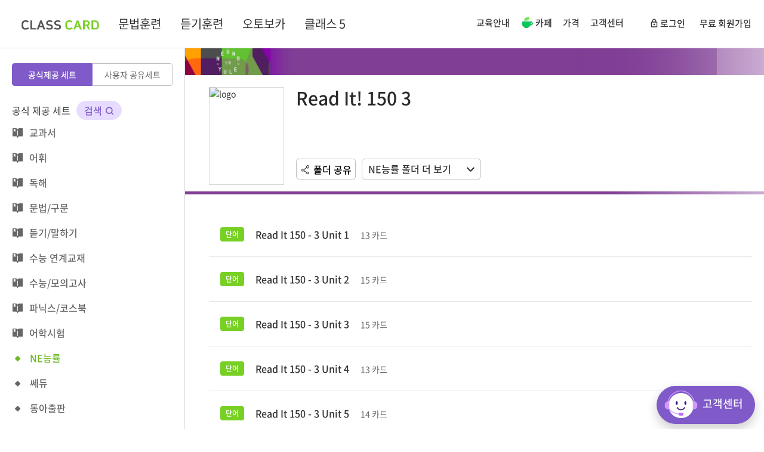

--- FILE ---
content_type: text/html; charset=UTF-8
request_url: https://www.classcard.net/folder/388240
body_size: 59294
content:
<!DOCTYPE html>
<html lang="en" dir="ltr">
<head>
    <meta charset="utf-8">
    <meta http-equiv="content-type" content="text/html; charset=UTF-8">
        <meta name="viewport" content="width=device-width, initial-scale=1.0, maximum-scale=1.0, user-scalable=no" />
    <meta name="HandheldFriendly" content="true" />
        <meta http-equiv="X-UA-Compatible" content="IE=edge">
    <meta name="viewport" content="width=device-width" />
        <meta http-equiv="Content-Security-Policy" content="upgrade-insecure-requests">
        <meta name="google" value="notranslate">
    <!-- Page title -->
        <title>우리반 단어장, 클래스카드 - NE능률 선생님의 세트</title>
    
        <!-- Place favicon.ico and apple-touch-icon.png in the root directory -->
    <link rel="apple-touch-icon" sizes="57x57" href="/apple-icon-57x57.png">
    <link rel="apple-touch-icon" sizes="60x60" href="/apple-icon-60x60.png">
    <link rel="apple-touch-icon" sizes="72x72" href="/apple-icon-72x72.png">
    <link rel="apple-touch-icon" sizes="76x76" href="/apple-icon-76x76.png">
    <link rel="apple-touch-icon" sizes="114x114" href="/apple-icon-114x114.png">
    <link rel="apple-touch-icon" sizes="120x120" href="/apple-icon-120x120.png">
    <link rel="apple-touch-icon" sizes="144x144" href="/apple-icon-144x144.png">
    <link rel="apple-touch-icon" sizes="152x152" href="/apple-icon-152x152.png">
    <link rel="apple-touch-icon" sizes="180x180" href="/apple-icon-180x180.png">
    <link rel="icon" type="image/png" sizes="192x192"  href="/android-icon-192x192.png">
    <link rel="icon" type="image/png" sizes="32x32" href="/favicon-32x32.png">
    <link rel="icon" type="image/png" sizes="96x96" href="/favicon-96x96.png">
    <link rel="icon" type="image/png" sizes="16x16" href="/favicon-16x16.png">
    <link rel="manifest" href="/manifest.json">
    <meta name="msapplication-TileColor" content="#ffffff">
    <meta name="msapplication-TileImage" content="/ms-icon-144x144.png">
    <meta name="theme-color" content="#ffffff">

    <!-- Vendor styles -->
    <link rel="stylesheet" href="/vendor/bootstrap/dist/css/bootstrap.min.css">
    <link rel="stylesheet" href="/vendor/fontawesome/css/font-awesome.css">
    <link rel="stylesheet" href="/vendor/metisMenu/dist/metisMenu.css">
    <link rel="stylesheet" href="/vendor/animate.css/animate.css?v=20250613">
    <link rel="stylesheet" href="/vendor/toastr/build/toastr.min.css?v=20190118" />
    <link rel="stylesheet" href="/vendor/anno/anno.css?v=20190118" />
    <link rel="stylesheet" href="/vendor/select2-4.1.0/css/select2.min.css" />

    <!-- App styles -->
    <link rel="stylesheet" href="/fonts/pe-icon-7-stroke/css/pe-icon-7-stroke.css">
    <link rel="stylesheet" href="/fonts/pe-icon-7-stroke/css/helper.css">
    <link rel="stylesheet" href="/styles/v2/font-awesome.css?v=202207071720" type="text/css">
    <link rel="stylesheet" href="/vendor/cropper/dist/cropper.min.css" />
    <link rel="stylesheet" href="/styles/v2/google_material.css?v=202207071720" type="text/css">

                    <meta property="og:title" content="Read It! 150 3">
        <meta property="og:description" content="107 세트 | Read It 150 - 3 Unit 1, Read It 150 - 3 Unit 2, Read It 150 - 3 Unit 3, Read It 150 - 3 Unit 4, Read It 150 - 3 Unit 5, Read It 150 - 3 Unit 6, Read It 150 - 3 Unit 7, Read It 150 - 3 Unit 8, Read It 150 - 3 Unit 9, Read It 150 - 3 Unit 10, Read It 150 - 3 Unit 11, Read It 150 - 3 Unit 12, Read It 150 - 3 Unit 13, Read It 150 - 3 Unit 14, Read It 150 - 3 Unit 15, Read It 150 - 3 Unit 16, Read It 150 - 3 Unit 1, Read It 150 - 3 Unit 2, Read It 150 - 3 Unit 3, Read It 150 - 3 Unit 4, ">
        <meta property="og:image" content="https://www.classcard.net/images/classcard_og_v3.png">
        <meta name="twitter:title" content="Read It! 150 3">
        <meta name="twitter:description" content="107 세트 | Read It 150 - 3 Unit 1, Read It 150 - 3 Unit 2, Read It 150 - 3 Unit 3, Read It 150 - 3 Unit 4, Read It 150 - 3 Unit 5, Read It 150 - 3 Unit 6, Read It 150 - 3 Unit 7, Read It 150 - 3 Unit 8, Read It 150 - 3 Unit 9, Read It 150 - 3 Unit 10, Read It 150 - 3 Unit 11, Read It 150 - 3 Unit 12, Read It 150 - 3 Unit 13, Read It 150 - 3 Unit 14, Read It 150 - 3 Unit 15, Read It 150 - 3 Unit 16, Read It 150 - 3 Unit 1, Read It 150 - 3 Unit 2, Read It 150 - 3 Unit 3, Read It 150 - 3 Unit 4, ">
        <meta name="title" content="클래스카드 | 영어쌤 1/3이 선택한 스마트 단어장!"/> 
        <meta name="keywords" content="flashcard, 플래시카드, 영단어, Vocabulary, Voca, 보카, 교과서, Dictionary,  English Word, 워드, dictionary, 영어사전, 영한사전, 단어장, 암기, 맵세트, 단어세트, Vocabulary, 스마트교육,  smart, learning, TOEIC, TOEFL, GRE, 한자, HSK, JPT"/>
        <meta name="description" content="Read It! 150 3"/>
        <meta name="naver-site-verification" content="ae4847d1dc8deb1fe5c810f250f7f291b47676e3"/>
    
    <link rel="stylesheet" href="/vendor/jReject-master/css/jquery.reject.css" />
        <link rel="stylesheet" href="/vendor/awesome-bootstrap-checkbox/awesome-bootstrap-checkbox.css" />
    
    <link rel="stylesheet" href="/vendor/jquery-ui/themes/redmond/jquery-ui.css" />

    <link rel="stylesheet" href="/vendor/classcard/classcard.css?v=202304031359" type="text/css">
    <link rel="stylesheet" href="/vendor/classcard2/classcard2.css?v=202512231628" type="text/css">
        <link rel="stylesheet" href="/styles/noto_sans_kr.css?v=202401251532" type="text/css">
        <link rel="stylesheet" href="/styles/style_v2.css?v=202601211040" type="text/css">
    <script src="/scripts/fancytrack.min.js?v=202207071719"></script>
    <script src="/scripts/iframe_api.js?v=202303021526"></script>
    <script src="/scripts/cc_youtube.js?v=202601211040"></script>

    <script src="/vendor/jquery/dist/jquery.min.js"></script>
    
    <script src="/scripts/clipboard.js?v=202207071719"></script>
    <script src="/vendor/select2-4.1.0/js/select2.min.js"></script>
 
        <link rel="stylesheet" href="/styles/main.css?v=202207071720" type="text/css">
    

    <!-- GA 4 -->
    <script async src="https://www.googletagmanager.com/gtag/js?id=G-CKZZ47XRJC"></script>
    <script>
    window.dataLayer = window.dataLayer || [];
    function gtag(){dataLayer.push(arguments);}
    gtag('js', new Date());

    
    
    
    
    
    
    gtag('config', 'G-CKZZ47XRJC');
    </script>




    </head>
<!--
    main
set_list
 -->
<body class="  set_list" itemscope itemtype="http://schema.org/WebPage">

<script type="text/javascript">
    FancyTrack.init({
        url: '/JsError'
    });
</script>

<script type="text/javascript">
var c_u = 0;
var is_login = false;
</script>

<script type="text/javascript">
function imageError(element) {
	element.onerror = '';
	element.src = '/images/default_photo.png';
}
</script>

<div class="modal fade " id="newRankModal" tabindex="-1" role="dialog" aria-hidden="true" style="display: none;">
    <style>
    #newRankModal .checkbox.opt-info label::before { top: -3px; }
    #newRankModal .checkbox.opt-info input[type="checkbox"]:checked + label::after { top: -3px; padding-top: 3px; }
    #newRankModal.embed .modal-dialog { width: 670px; }
    #newRankModal.embed .modal-dialog .rank-body { display: none; }
    #newRankModal.modal { background: #000; }
    .embed-tooltip { display: inline-block; position: relative; padding: 8px 0px; opacity: 0.95; }
    .embed-tooltip .inner { background: #F6FBF3; color: #333; border-radius: 4px; padding: 18px; }
    .embed-tooltip .arrow { position: absolute; width: 0; height: 0; border-color: transparent; border-style: solid; bottom: 0; right: 5%; border-width: 8px 8px 0; border-top-color: #F6FBF3; }
    </style>
    <div class="modal-dialog">
        <div class="modal-content">
            <div class="cc-row">
                                <div class="rank-info">
                    <div class="title-body">
                        <span class="title text-primary"></span>
                        <span class="text-success">Game</span>
                    </div>
                    
                    <div class="msg-info">
                    </div>
                    <div class="crash-option">
                        <div class="radio primary">
                            <input type="radio" name="selCrashType" id="selCrashType1" value="1"><label for="selCrashType1">단어 제시 &rarr; 의미 입력</label>
                        </div>
                        <div class="radio primary m-t-xs">
                            <input type="radio" name="selCrashType" id="selCrashType2" value="0" checked><label for="selCrashType2">의미 제시 &rarr; 단어 입력</label>
                        </div>
                    </div>
                    <div class="btn-body">
                        <a class="btn btn-success btn-lg btn-block btn-rank-start"></a>
                        <a class="btn btn-default btn-lg btn-block btn-rank-cancel ">취소</a>
                    </div>
                </div>
                <div class="rank-body">
                    <div class="opt-info checkbox primary">
                        <input type="checkbox" id="rank_show_today" value="1">
                        <label for="rank_show_today">오늘 기록만 보기</label>
                    </div>
                    <div class="cc-scroll-y success" style="height: 100%;">
                        <div class="class-rank-body m-b-xl">
                            <div class="title text-center font-20 font-bolder m-t-md cc-ellipsis l1" style="line-height: 1.2;">Class Name</div>
                            <div class="list m-t-md rank-small">
                                <table>
                                </table>
                            </div>
                        </div>
                        <div class="all-rank-body">
                            <div class="title text-center font-20 font-bolder m-t-md">모든 도전기록</div>
                            <div class="list m-t-md rank-small">
                                <table>
                                </table>
                            </div>
                        </div>
                    </div>
                </div>
            </div>
        </div>
    </div>
    <div class="rank-template hidden">
	    <table>
           <tr>
	            <td class="img" width="35"><img class="img-circle" src="" width="25" height="25" title="img" onerror="imageError(this)" /></td>
	            <td class="name text-ellipsis"></td>
	            <td class="score" width="90" align="right"></td>
            </tr>
        </table>
    </div>
</div>
<div class="modal fade hmodal-info" id="premiummodal" tabindex="-1" role="dialog" aria-hidden="true" style="display: none; z-index:1110;" data-load-url='' style="display: none;">
    <div class="modal-dialog w-500">
        <div class="modal-content" style="border-radius:0px;">
            <!-- remote register popup 영역 -->            
        </div>
    </div>
</div>
<div class="modal v3 fade success" id="makeSetListModal" tabindex="-1" role="dialog">
    <div class="modal-dialog w-800">
        <div class="modal-content">
            <!-- remote login popup 영역 -->
        </div>
    </div>
</div>
<div class="modal v3 fade success" id="makeYoutubeSetModal" tabindex="-1" role="dialog" data-backdrop="static" data-keyboard="false">
    <div class="modal-dialog w-1000">
    </div>
</div>
<style>
	#aiProgressModal .modal-content{
		background:#000;
	}
	#aiProgressModal .ai-progress-txt{
		position: absolute;
		font-size:24px;
		font-weight:500;
		color:#fff;
		top: 50%;
		left: 50%;
		transform: translate(-50%, -50%);
	}

</style>
<div class="modal v3 fade success" id="aiProgressModal" style="z-index:1111;" role="dialog" aria-hidden="true" data-backdrop="static" data-keyboard="false">
    <div class="modal-dialog text-white" style="width:550px">
		<div class="modal-content">
			<div class="modal-body text-center" style="padding:40px 50px 40px 50px">
				<div class="pos-relative">
					<img src="/images/v2/common/ring_circle2.gif" style="height:180px">
					<div class="ai-progress-txt">0%</div>
				</div>
				<div class="m-t-sm font-22 font-normal">Generating ... Please wait.</div>
				
				<div class="m-t-sm">
					<a class="text-underline anchor-underline btn-stop" style="color:#D0BAFD">Stop Processing</a>
				</div>
			</div>
		</div>
	</div>
</div>
<div class="modal fade success" id="newSet" tabindex="-1" role="dialog" aria-hidden="true">
    <style>
        .newset-row { display: inline-block; width: 200px; height: 134px; background: #fff; box-shadow: 0 0 7px 0 rgba(0,0,0,0.18); border-radius: 8px; cursor: pointer; }
        .newset-row>* { position: relative; display: table; width: 100%; height: 100%; border-radius: 8px; overflow: hidden; text-align: center; font-weight: 600; }
        .newset-row.alert-mode .newset-item { display: none; }
        .newset-row .newset-item { color: #fff; }
        .newset-row:hover .newset-item { background: rgba(0, 0, 0, 0.5) !important; }
        .newset-row.no-hover:hover .newset-item { background: #fff !important; }
        .newset-row:not(.alert-mode):hover .back { display: table; }
        .newset-row .newset-item>* { display: table-cell; vertical-align: middle; padding: 20px; }
        .newset-row .alert-ly>* { display: table-cell; vertical-align: middle; padding: 10px; }
        .alert-row { display: inline-block; width: 300px; height: 200px; background: #fff; }
        .alert-row>* { position: relative; display: table; width: 100%; height: 100%; overflow: hidden; text-align: center; font-weight: 600; }
        .new-book-item .new-book-img{margin-left:26px; border: 3px solid #fff;}
        .new-book-item:hover .new-book-img{border: 3px solid #78D024; box-sizing: border-box;}
        .new-book-item:first-child .new-book-img{margin-left:0px;}
        .new-publisher-box { -ms-overflow-style: none; scrollbar-width: none; width:650px; height:160px; overflow-x:scroll; white-space:nowrap; }
        .new-publisher-box::-webkit-scrollbar { display: none; }
    </style>
    <input type="hidden" name="target_sl_idx" value="-1">
    <input type="hidden" name="target_set_idx" value="-1">
    <div class="modal-dialog" style="width:490px;">
        <div class="">
            <div class="modal-content modal-body">
                <div class="pull-right" style="position: absolute; right: 10px; top: 5px;">
                    <a class="font-24" data-dismiss="modal"><i class="cc times"></i></a>
                </div>
                                    <div style="display: inline-block; width: 416px;">
                        <div class="font-14 text-left m-b-sm m-r-sm" style="display: inline-block; width: 200px;">영어 학습목적 세트</div>
                        <div class="font-14 text-left m-b-sm" style="display: inline-block; width: 200px;">일반과목의 암기학습</div>
                    </div>
                    <div>
                        <div class="newset-row m-r-sm" data-url="/CreateWord" data-type="1">
                            <div class="newset-item" style="background:#78D024;">
                                <div class="font-13">
                                    <div>영한, 영영, 예문으로 구성된<br>단어 세트를  쉽게 제작</div>
                                    <div class="font-24 m-t-md">단어 세트</div>
                                </div>
                            </div>
                        </div>
                        <div class="newset-row" data-url="/CreateTerm" data-type="2">
                            <div class="newset-item" style="background:#E5AFEA;">
                                <div class="font-13">
                                    <div>사회, 과학 등의<br>용어와 개념을 암기</div>
                                    <div class="font-24 m-t-md">용어 세트</div>
                                </div>
                            </div>
                        </div>

                        <div class="m-t cc-table middle fill-parent" style="display: inline-block; width: 416px; height: 134px;">
                            <div class="text-danger text-left font-12 font-bold" style="height: 134px; padding: 10px 20px;border: 1px dashed;line-height: 1.8;">
                            저작권 등 다른 사람의 권리를 침해하거나 명예를 훼손하면 관련 법률에 저촉되니 주의해 주세요.
                            능률보카, 워드마스터, 뜯어먹는 영단어, 경선식 영단어, 우선순위 영단어, 어휘끝, 마더텅 등 판매되는 교재의 내용을 제작하실 경우 비공개로 설정하여 이용하세요
                            </div>
                        </div>
                    </div>

                                            </div>
                        <script type="text/javascript">
                jQuery(function($){
                    $('#newSet').unbind('hidden.bs.modal').on('hidden.bs.modal', function (e) {
                        $(this).find('input[name="target_sl_idx"]').val(-1);
                        $(this).find('input[name="target_set_idx"]').val(-1);
                    });
                    $('#newSet').unbind('show.bs.modal').on('show.bs.modal', function (e) {
                                            });
            
                    var create_url;
                    var pm_param = '';
                    $('.newset-row, .newset-lc, .btn-newset').click(function() {

                        if ($(this).hasClass('preminum-popup')){
                            $('#premiummodal').modal('show').find('.modal-content').load('/Premium/pro');
                            return;
                        }
                        if ($(this).data('type') == 9) {
                            getUserStorage();
                            
                            return;
                        }

                                                
                        create_url = $(this).data('url');

                        var target_sl_idx = $('#newSet').find('input[name="target_sl_idx"]').val();
                        var target_set_idx = $('#newSet').find('input[name="target_set_idx"]').val();
                        if (target_sl_idx > -1) {
                            create_url += '?tsl=' + target_sl_idx + '&ts=' + target_set_idx;
                        }
                        pm_param = 'sentence_set';
                        if ($(this).data('type') == 5) {
                            $('#newSet').modal('hide');
                            window.location.href = create_url;

                        } else if ($(this).data('type') == 7) {

                                                            showAlert('듣기세트는 클래스카드 Pro 이용자만 제작할 수 있습니다. 추천 듣기세트를 이용하세요.', null, function() { document.location.href = '/Search/topset?c=lc&c1=lc&c2=lc'; }, null, null, '추천 듣기세트 보기');
                                $('#alertModal .close-pos.btn-ok').unbind('click').click(function() {
                                    $('#alertModal').modal('hide');
                                });
                                return;
                                                    
                        } else {
	                        $('#newSet').modal('hide');
	                        window.location.href = create_url;
                        }                        
                    });
                    
                });
            </script>
        </div>
    </div>
</div>
<script type="text/javascript">
    function showRankType(is_today) {
        // 모든 도전기록도 오늘만 보기 기능 적용
        var t = $('#newRankModal .rank-body .list table tr').not('.first-challenge-info');
        var today_tr = $('#newRankModal .rank-body .list table tr.is-today').not('.first-challenge-info');

        var class_rank = $('#newRankModal .rank-body .class-rank-body .list table tr');
        var all_rank = $('#newRankModal .rank-body .all-rank-body .list table tr');
        if (is_today) {
            today_tr.find('.s-cnt').each(function() {
                $(this).text($(this).data('tcnt') + '회');
            });
            t.not('.is-today').addClass('hidden');
        } else {
            t.find('.s-cnt').each(function() {
                $(this).text($(this).data('cnt') + '회');
            });
            t.not('.is-today').removeClass('hidden');
        }

        if (class_rank.not('.hidden').length == 0) {
            $('.class-rank-body .list-len-zero-info').removeClass('hidden');
        } 
        else {
            $('.class-rank-body .list-len-zero-info').addClass('hidden');
        }

        if (all_rank.not('.hidden').length == 0) {
            $('.all-rank-body .list-len-zero-info').removeClass('hidden');
        } 
        else {
            $('.all-rank-body .list-len-zero-info').addClass('hidden');
        }
    }
	function showRankPopup(u_id, c_id, s_id, a, l, c_s, st, match_is_skip) {
        if (a == 4 && match_is_skip == undefined){
            window.location = '/Match/' + s_id + '?c=' + c_id + '&s=1';
            return;
        }

        if (a == 4) {
            $('#newRankModal').find('.rank-info').find('.all-rank-body').addClass('hidden');
        } else {
            $('#newRankModal').find('.rank-info').find('.all-rank-body').removeClass('hidden');
        }
		var cur_score = (c_s) ? c_s : 0;
		console.log(c_id);
        jQuery.ajax({
			url: "/MainAsync/getRank",
            global: false,
            type: "POST",
            data: {user_idx:u_id, class_idx:c_id, set_idx:s_id, activity:a, limit:100, current_score:cur_score},
            dataType: "json",
            async: true,
            success: function(data) {
                console.log(data);
                if (data.result == 'ok') {
                    var modal = $('#newRankModal');
                    modal.find('.list-len-zero-info').remove();
                    var info = modal.find('.rank-info');
                    info.removeClass('crash');
                    var table = modal.find('.rank-body .all-rank-body .list table');
                    var table_class = modal.find('.rank-body .class-rank-body .list table');
	                var tem_tr = modal.find('.rank-template tr');
	                var link_url = '';
	                var pathname = document.location.pathname;
	                var is_study = false;
	                if (pathname.indexOf('Match') > -1 || pathname.indexOf('Crash') > -1) {
		                is_study = true;
                    }
                    var curDate = (new Date()).format('yyyy-MM-dd');
	                
	                					var user_name = '';
						                
                    table.find('tr').remove();
                    table_class.find('tr').remove();
	                
	                if (data.all_rank_list.length == 0 && data.class_rank_list.length == 0) {
                        modal.find('.class-rank-body').addClass('hidden');
                        modal.find('.all-rank-body .title').addClass('hidden');

                        var item = $(document.createElement('tr'));
                        item.addClass('first-challenge-info');
		                item.css({'height': 420, 'font-weight': '600', 'text-align': 'center', 'line-height': '1.8'});
		                item.append('<td style="font-size: 18px;">최초 도전입니다.<br>최고 기록을 남기세요!</td>');
		                table.append(item);
	                } else {
                        modal.find('.class-rank-body').removeClass('hidden');
                        modal.find('.all-rank-body .title').removeClass('hidden');

		                $.each(data.all_rank_list, function(index, value) {
			                var item = tem_tr.clone();
			                
			                if (c_u == value.user_idx && value.is_me == 1) {
				                item.css({'background': '#7458BA'});
                            }
                            
                            if (value.reg_date.startsWith(curDate)) {
                                item.addClass('is-today');
                            }
			                
			                if (value.profile_img == null || value.profile_img.length == 0) {
				                item.find('.img img').attr('src', '/images/default_photo.png');
			                } else {
				                item.find('.img img').attr('src', value.profile_img);
                            }
                            
                            if (c_u == value.user_idx) {
                                item.find('.name').text(value.rank + '. ' + value.user_name + " (나)");
                            } else {
                                item.find('.name').text(value.rank + '. ' + value.user_name);
                            }
                            if (value.cnt !== undefined && value.cnt > 1) {
                                item.find('.score').html('<span class="s-cnt text-light font-10 text-white" data-tcnt="' + value.today_cnt + '" data-cnt="' + value.cnt + '">' + value.cnt + '회</span> ' + value.score);
                            } else {
                                item.find('.score').html(value.score);
                            }
                            
                            
                            table.append(item);
                        });
                        modal.find('.rank-body .class-rank-body .list').append('<div class="list-len-zero-info hidden"style="text-align:center; vertical-align:middle">기록이 없습니다</div>');

                        
                        if (data.class_rank_list.length == 0) {
                            modal.find('.rank-body .class-rank-body').addClass('hidden');
                            modal.find('.rank-body .all-rank-body .list').append('<div class="list-len-zero-info hidden"style="text-align:center; vertical-align:middle">기록이 없습니다</div>');
                        } else {
                            modal.find('.rank-body .class-rank-body .title').text(data.class_rank_list[0].class_name + ' 도전기록');
                            $.each(data.class_rank_list, function(index, value) {
                                var item = tem_tr.clone();
                                
                                if (c_u == value.user_idx && value.is_me == 1) {
                                    item.css({'background': '#7458BA'});
                                }
                                
                                if (value.reg_date.startsWith(curDate)) {
                                    item.addClass('is-today');
                                }
                                
                                if (value.profile_img == null || value.profile_img.length == 0) {
                                    item.find('.img img').attr('src', '/images/default_photo.png');
                                } else {
                                    item.find('.img img').attr('src', value.profile_img);
                                }
                                
                                
                                if (c_u == value.user_idx) {
                                    if (data.class_pro_check == 1){
                                        var list_user_name = value.user_name;
                                        if (data.b_s_type == 2){
                                            if (value.nickname == 'null' || value.nickname == null){
                                                list_user_name = value.user_name;
                                            }else{
                                                list_user_name = value.nickname;
                                            }
                                        }else if (data.b_s_type == 1){
                                            if (value.school_nickname == 'null' || value.school_nickname == null){
                                                list_user_name = value.user_name;
                                            }else{
                                                list_user_name = value.school_nickname;
                                            }
                                        }
                                        
                                        item.find('.name').text(value.rank + '. ' + list_user_name + " (나)");

                                    }else{
                                        item.find('.name').text(value.rank + '. ' + value.user_name + " (나)");
                                    }
                                }else {
                                    if (data.class_pro_check == 1){
                                        var list_user_name = value.user_name;
                                        if (data.b_s_type == 2){
                                            if (value.nickname == 'null' || value.nickname == null){
                                                list_user_name = value.user_name;
                                            }else{
                                                list_user_name = value.nickname;
                                            }
                                        }else if (data.b_s_type == 1){
                                            if (value.school_nickname == 'null' || value.school_nickname == null){
                                                list_user_name = value.user_name;
                                            }else{
                                                list_user_name = value.school_nickname;
                                            }
                                        }

                                        item.find('.name').text(value.rank + '. ' + list_user_name);
                                    }else{
                                        item.find('.name').text(value.rank + '. ' + value.user_name);
                                    }
                                }
                                
                                if (value.cnt !== undefined && value.cnt > 1) {
                                    item.find('.score').html('<span class="s-cnt text-light font-10 text-white" data-tcnt="' + value.today_cnt + '" data-cnt="' + value.cnt + '">' + value.cnt + '회</span> ' + value.score);
                                } else {
                                    item.find('.score').html(value.score);
                                }
                                
                                table_class.append(item);

                            });
                            modal.find('.rank-body .all-rank-body .list').append('<div class="list-len-zero-info hidden"style="text-align:center; vertical-align:middle">기록이 없습니다</div>');

                        }

                        showRankType(modal.find('#rank_show_today').is(':checked'));
                        modal.find('#rank_show_today').unbind('change').change(function() {
                            showRankType(this.checked);
                        });
	                }
	                
	                if (a == 4) {
                        if (st == 5) {
                            info.find('.title').html('Scramble<br>').next().addClass('invisible');
                        } else {
                            info.find('.title').html('Matching<br>').next().removeClass('invisible');
                        }
		                info.find('.crash-option').addClass('hidden');  
		                
		                if (is_study == false) {
                            modal.find('.rank-info').removeClass('end');
                            if (st == 5) {
                                modal.find('.btn-rank-start').text('스크램블 시작');
                            } else {
                                modal.find('.btn-rank-start').text('매칭 시작');
                            }
			                modal.find('.btn-rank-cancel').text('취소');
			                info.find('.msg-info').html('');
			                link_url = '/Match/' + s_id + '?c=' + c_id + '&s=1';
		                } else {
                            modal.find('.rank-info').addClass('end');
			                modal.find('.btn-rank-start').text('재도전');
                            modal.find('.btn-rank-cancel').text('종료');

                            if (c_u > 0) {
                                info.find('.msg-info').html('Your Score<div class="text-success font-108">' + cur_score + '</div>');
                            } else {
                                $('.msg-info').css('margin-top', '85px');
                                info.find('.msg-info').html('Your Score<div class="text-success font-108">' + cur_score + '</div><div class="text-danger font-14 m-t">비 로그인 상태여서 점수를 기록할 수 없습니다. <a class="text-underline anchor-underline" href="https://www.classcard.net/Login">로그인</a></div>');                            
                            }
		                }
	                } else {
		                info.find('.title').text('Crash').next().removeClass('invisible');
		                
		                console.log(st);
		                if (st == 2 || st == 4) {
			                $('#selCrashType1').next().html('용어 제시 &rarr; 설명 입력');
			                $('#selCrashType2').next().html('설명 제시 &rarr; 용어 입력');
		                } else {
			                $('#selCrashType1').next().html('단어 제시 &rarr; 의미 입력');
			                $('#selCrashType2').next().html('의미 제시 &rarr; 단어 입력');
		                }
		                
		                if (is_study == false) {
                            info.addClass('crash');
                            modal.find('.rank-info').removeClass('end');
			                info.find('.crash-option').removeClass('hidden');
			                modal.find('.btn-rank-start').text('크래시 시작');
			                modal.find('.btn-rank-cancel').text('취소');
			                info.find('.msg-info').html('');
			                link_url = '/Crash/' + s_id + '?c=' + c_id + '&s=1';
		                } else {
                            modal.find('.rank-info').addClass('end');
			                info.find('.crash-option').addClass('hidden');
			                modal.find('.btn-rank-start').text('재도전');
			                modal.find('.btn-rank-cancel').text('종료');
                            
                            if (c_u > 0) {
                                info.find('.msg-info').html('Your Score<div class="text-success font-108">' + cur_score + '</div>');
                            } else {
                                $('.msg-info').css('margin-top', '85px');
                                info.find('.msg-info').html('Your Score<div class="text-success font-108">' + cur_score + '</div><div class="text-danger font-14 m-t">비 로그인 상태여서 점수를 기록할 수 없습니다. <a class="text-underline anchor-underline" href="https://www.classcard.net/Login">로그인</a></div>');                            
                            }
		                }
                        
                        if (st == 4 || is_study) {
                            $('#selCrashType2').click();
                            info.find('.crash-option').addClass('hidden');
                        } else {
                            info.find('.crash-option').removeClass('hidden');
                        }
	                }
	                
	                modal.find('.btn-rank-start').unbind('click').click(function(e) {
                        console.log('asd1')
		                if (link_url.length > 0) {
			                if (a == 5) {
				                link_url += '&o=' + modal.find('input[name="selCrashType"]:checked').val();
			                }
			                window.location = link_url;
                            console.log('asd2')
		                } else {
                            if (a==4 && $('.end-opt-box').length > 0){
                                $('.end-opt-box .btn-rank-start').click();
                            } else if (a == 5 && $('.btn-crash-replay').length > 0) {
                                $('.btn-crash-replay').click();
                            }else if (typeof setStart == 'function') {
                                setStart();
                        console.log('asd4')
                            } else {
                                $('.btn-app-start').click();
                            }
		                }
		                modal.modal('hide');
	                });
	                modal.find('.btn-rank-cancel').unbind('click').click(function(e) {
		                modal.modal('hide');
		                if (is_study) {
							history.back();
		                }
	                });
	                
                    modal.modal({backdrop: 'static'});
					modal.modal('show');
                } 
            },
            error: function(response, textStatus, errorThrown) {
                console.log('response : ' + response);
            }
        });
	}
    function getUserStorage() {
        jQuery.ajax({
            url: "/ViewSetAsync/getUserStorage",
            type: "POST",
            data: {user_idx:},
            dataType: "json",
            success: function(data) {
                if (data.result == 'ok') {
                    if (data.remain_size <= 0) {
                        setTimeout(function() {
                            showConfirm2({msg: 'MP3 파일 저장공간이 부족하여 새로운 MP3 문장세트를 만들 수 없습니다. 업그레이드가 필요합니다.', callback_ok: function() { document.location.href = '/Pro/BillMng/4242';}, btn_ok_text: '업그레이드'});
                        }, 50);
                    } else {
                        $('#newSet').modal('hide');
                        $('#makeYoutubeSetModal').modal('show').find('.modal-dialog').load('/CreateYoutube/create_modal');
                    }
                } else {
                    showAlert2({msg: data.msg});
                }
            },
            error: function(response, textStatus, errorThrown) {
                showAlert2({msg: data.msg});
            }
        });
    }   

jQuery(function($){
    $('#premiummodal').on('shown.bs.modal', function () {
        $(this).removeData('bs.modal');
    });

    $('#newRankModal').on('shown.bs.modal', function() {
        if ($('#newRankModal').hasClass('embed')) {
            $('#header-learn').css({'z-index': 1050, 'position': 'relative'});
        }
    });
    $('#newRankModal').on('hidden.bs.modal', function() {
        $('#header-learn').css({'z-index': '', 'position': ''});
    });

    // Date 형태로 리턴한다.
    function formatDate(date1) {
        var a = date1.split(" ");
        var d = a[0].split("-");
        var t = a[1].split(":");
        return new Date(d[0],(d[1]-1),d[2],t[0],t[1],t[2]);
    }
});
</script>
<style>
.top-title-txt:hover{background: rgba(0, 0, 0, 0.2);}
.sl-name-input {
        font-size: 32px;
        font-weight: 600;
        border-radius: 10px;
        background: #FFF;
        width:600px;
        border: none !important;
        outline : none !important;
        color:#333;
        padding: 10px 80px 10px 20px;
        position: relative;
        z-index: 1001;

    }
.btn-make-sl-name{
    position:absolute;
    right:10px;
    top:15px;
    padding: 6px 16px;
    z-index:1001;
}

.btn-make-sl-name.disabled{
    background: #C0C0C0;
    border-color: #C0C0C0;

}
.w-160{width:160px}
.set-list-body .set-items.set-items-h-60 {
    display: table;
    width: 100%;
    height: 60px;
    border-bottom: 1px solid #E5E5E5;
    padding-bottom : 25px;
    padding-top : 25px;
}
.set-item.order-top,.set-item.order-bottom{width:80px}
.btn-cancel-set-order{background-color: #888; border-color: #888; color:#FFF}
.btn-cancel-set-order:hover{background-color: #666; border-color: #666; color:#FFF}
.hover-test { position: absolute; left: 0; right: 0; bottom: -13px; text-align: center; min-height: 25px; z-index:10}
.hover-test .hover-test-item { position: relative;height: 0px;margin: 0px auto;color: white;overflow: hidden;padding-top: 0px;padding-bottom: 0px; }
.hover-test:hover .hover-test-item, .hover-test.force .hover-test-item { height: 25px; }
.storage-row{
    display: flex;
    height: 50px;
    width:100%;
    font-size: 18px;
    font-weight: 500;
    align-items: center;
}
.storage-row>*{
    flex: 1; /* 남은 공간을 균등하게 나누어 가짐 */
    flex-basis: 0; /* 시작 크기를 0으로 설정 */
}
.storage-row>div:nth-child(1), .storage-row>div:nth-child(2){
    flex: none;
}
.storage-row.header{
    border-radius: 10px 10px 0px 0px;
    background: #7E5AC7;
    position: sticky;
    top: 0;
    z-index: 1; 
    font-size: 20px;
    color:#fff;
    padding:0px 20px 0px 10px;
}

.storage-row:not(.header){
    border-top-width: 0px;
    border-radius: 10px;
    cursor: pointer;;

}
.storage-row:not(.header):hover{
    background-color: #E7DCFF;

}
.storage-table{
    border: 2px solid #DBDBDB;
    border-radius: 0px 0px 10px 10px;
    padding-right: 5px;

}


.storage-row .radio label::before {
    box-shadow: inset 2px 2px 1px rgb(0 0 0 / 10%);
    background: #F3F3F3;
    border: 1px solid #C0C0C0;
    width: 24px;
    height: 24px;
    top: calc(50% - 12px);
}
.storage-row .radio label::after {
    width: 16px;
    height: 16px;
    left:4px;
    top: calc(50% - 8px);
}

.storage-row.disabled{
    background: #F3F3F3;
    pointer-events: none;
}
.sl-tag { padding: 8px; border-radius: 6px; background: #7E5AC7; color: #fff; font-size: 16px; line-height: 1; display: inline-block; margin-top: 8px; }
</style>
<form id="configSetListForm" onsubmit="return false;"></form>
<input type="hidden" name="user_idx" value="0" form = 'configSetListForm' />
<input type="hidden" name="sl_idx" value="388240" form = 'configSetListForm'/>
<input type='hidden' name='order_type' value='1'form = 'configSetListForm'/>
<input type='hidden' name='cat' value="reading" form = 'configSetListForm'/>
<input type='hidden' name='publisher' value="NE" form = 'configSetListForm'/>
<div class="mw-1080">
    <link rel="stylesheet" href="/styles/v2/main_top.css?v=20220228" />
<div class="border-b ">
    <div class="cc-body2">
        <div class="cc-table fill-parent h-80 middle">

                                                                <div class="">
                                                    <!-- <a href="/" style="padding: 22px 16px;"><img src="/images/v3/common/classcard_logo.svg" style="width: 130px;"></a> -->
                                    
                
                                <!-- 1<a class="btn-grammar " href="/Grammar" target="_blank"  style="padding: 22px 16px;">
                    <img src="/images/v3/common/grammar_logo5.svg">
                </a> -->
                                
                                <div style="display: flex; align-items: center;">
                    <a href="/" style="padding: 22px 16px;"><img src="/images/v3/common/classcard_logo.svg" style="width: 130px;"></a>
                    <a class="btn-grammar font-20 " href="/Grammar" target="_blank"  style="padding: 22px 16px;">
                        문법훈련
                    </a>
					<a class="font-20 " href="/Listen" target="_blank" style="padding: 22px 16px;">
                        듣기훈련
                    </a>
                    <a class="font-20" href="https://www.autovoca.co.kr" target="_blank" style="padding: 22px 16px;">
                        오토보카
                    </a>
                    <a href="https://www.class5.co.kr" target="_blank" style="padding: 22px 16px;" class="pos-relative font-20">
                        클래스 5
                    </a>
                </div>
            </div>
                        <div class="font-15 dropdown hidden">
                <a class="anchor-underline m-r-lg " href="/WordTour" onclick="if ( typeof ga != 'undefined' ) { ga('send', 'event', 'home', 'click', 'menu_library'); }">공식제공 학습자료</a>
                <a class="anchor-underline m-r-lg" href="https://cafe.naver.com/classcardhakwon/9818" target="_blank" onclick="if ( typeof ga != 'undefined' ) { ga('send', 'event', 'home', 'click', 'menu_seminar'); }">교육안내</a>
                                <a class="anchor-underline m-r-lg menu-story " data-toggle="dropdown" style="padding-bottom:30px;">선생님 카페</a>
                <ul class="dropdown-menu story-submenu" style="top:55px; left:-10px;">
                    <li style="float:left;"><a href="https://cafe.naver.com/classcardteacher" target="_blank" style="padding:3px 15px;" onclick="if ( typeof ga != 'undefined' ) { ga('send', 'event', 'home', 'click', 'menu_story'); }">클카 학교 선생님 카페</a></li>
                    <li style="float:left;"><a href="https://cafe.naver.com/classcardhakwon" target="_blank" style="padding:3px 15px;" onclick="if ( typeof ga != 'undefined' ) { ga('send', 'event', 'home', 'click', 'menu_story'); }">클카 학원 선생님 카페</a></li>
                </ul>
                                                <a class="anchor-underline m-r-lg menu-price " style="padding-bottom:30px;">가격</a>
                            </div>
            
            <div class="text-right font-15 font-medium">
                                    <div class="dp-inline-block p-r-xl top-customer-group">
						<a class="anchor-underline m-r" href="https://cafe.naver.com/classcardhakwon/9818" target="_blank" onclick="if ( typeof ga != 'undefined' ) { ga('send', 'event', 'home', 'click', 'menu_seminar'); }">교육안내</a>
						<div class="pos-relative dp-inline-block">
							<a class="anchor-underline menu-story m-r" style="padding:10px 0px;"><img src="/images/v3/common/ic_cafe.png" style="padding-bottom: 4px;"> 카페</a>
								<ul class="dropdown-menu story-submenu" style=" top:20px; left:0px;">
									<li style="float:left;"><a href="https://cafe.naver.com/classcardteacher" target="_blank" style="padding:3px 15px;" onclick="if ( typeof ga != 'undefined' ) { ga('send', 'event', 'home', 'click', 'menu_story'); }">클카 학교 선생님 카페</a></li>
									<li style="float:left;"><a href="https://cafe.naver.com/classcardhakwon" target="_blank" style="padding:3px 15px;" onclick="if ( typeof ga != 'undefined' ) { ga('send', 'event', 'home', 'click', 'menu_story'); }">클카 학원 선생님 카페</a></li>
								</ul>
							</a>
						</div>
						<a class="anchor-underline m-r" href="/Home/price">가격</a>
						<a id="customer_btn" class="anchor-underline">
							고객센터
						</a>
					</div>
                    
                                                                <a class="m-r-md anchor-underline" href="https://www.classcard.net/Login" onclick="if ( typeof ga != 'undefined' ) { ga('send', 'event', 'home', 'click', 'menu_login'); }">
                        <img class="pos-relative font-15 font-medium" style="top:-1px; width:16px" src="/images/v3/common/lock_black_18dp.svg" /><span class="text-333 font-medium" style="vertical-align: middle; margin-left: 2px;">로그인</span>
                    </a>
                    <a class="btn-top-member-reg btn font-15 font-medium text-333" onclick="if ( typeof ga != 'undefined' ) { ga('send', 'event', 'home', 'click', 'menu_regist'); }" style="padding:8px 0px">무료 회원가입</a>
                                                </div>
                                </div>
    </div>
</div>


<div class="modal fade" id="recomPremiumModal" tabindex="-1" role="dialog">
    <div class="modal-dialog">
        <div class="modal-content">
            <!-- remote 영역 -->
        </div>
    </div>
</div>

<div class="modal fade success" id="userChangeEmail" tabindex="-1" role="dialog">
    <div class="modal-dialog">
        <div class="modal-content">
            <!-- remote 영역 -->
        </div>
    </div>
</div>

<div class="modal fade success" id="profileCrop" tabindex="-1" role="dialog">
    <div class="modal-dialog">
        <div class="modal-content">
            <!-- remote 영역 -->
        </div>
    </div>
</div>

<div class="modal fade" id="loginmodal" tabindex="-1" role="dialog">
    <div class="modal-dialog" style="width: 400px;">
        <div class="modal-content" style="border-radius: 0px;">
            <!-- remote 영역 -->
        </div>
    </div>
</div>

<div class="modal fade" id="registermodal" tabindex="-1" role="dialog">
    <div class="modal-dialog" style="width: 400px; overflow-y: initial !important">
        <div class="modal-content" style="border-radius: 0px;">
            <!-- remote 영역 -->
        </div>
    </div>
</div>

<div class="modal fade modalv20" id="grammarJoinModal" tabindex="-1" role="dialog">
	<div class="modal-dialog" style="width:460px;">
        <div class="modal-content" style="padding:72px 10px 24px 10px">
	        <a class="close-pos font-22" style="right: 0px; top: 2px;" data-dismiss="modal"><i class="cc times"></i></a>
            <div class="modal-body">
                <div class="msg font-bold font-16">
                    문법훈련은 클래스카드 Max 상품입니다.<br>가입 후 Max로 업그레이드 하세요.
                </div>
                
            </div>
            <div class="text-center m-t-xxl">
                <a class="btn btn-gclass shadow btn-ok font-bold2 mw-100" style="padding:7px" onclick="window.open('https:\/\/cafe.naver.com/classcardhakwon/15687', '_blank'); $('#grammarJoinModal').modal('hide');">가입 안내</a>
                <a class="btn btn-gclass shadow btn-ok font-bold2 mw-100" style="padding:7px" href="/Login/regist">회원 가입</a>
            </div>
        </div>
    </div>
</div>
<div class="modal fade modalv20" id="listenJoinModal" tabindex="-1" role="dialog">
	<div class="modal-dialog" style="width:460px;">
        <div class="modal-content" style="padding:72px 10px 24px 10px">
	        <a class="close-pos font-22" style="right: 0px; top: 2px;" data-dismiss="modal"><i class="cc times"></i></a>
            <div class="modal-body">
                <div class="msg font-bold font-16">
                    듣기훈련은 클래스카드 Max 상품입니다.<br>가입 후 Max로 업그레이드 하세요.
                </div>
                
            </div>
            <div class="text-center m-t-xxl">
                <a class="btn btn-gclass shadow btn-ok font-bold2 mw-100" style="padding:7px" onclick="window.open('https:\/\/cafe.naver.com/classcardhakwon/15687', '_blank'); $('#grammarJoinModal').modal('hide');">가입 안내</a>
                <a class="btn btn-gclass shadow btn-ok font-bold2 mw-100" style="padding:7px" href="/Login/regist">회원 가입</a>
            </div>
        </div>
    </div>
</div>
<div class="modal fade success" id="goClassModal" tabindex="-1" role="dialog">
    <div class="modal-dialog">
        <div class="modal-content">
            <style>
            #goClassModal .sel-class-items { width: 100%; height: 70px; border-bottom: 1px solid #E5E5E5; }
            #goClassModal .sel-class-items .icon { width: 60px; font-size: 24px; text-align: center; }
            #goClassModal .sel-class-items .class-name { font-size: 16px; font-weight: 600; }
            #goClassModal .sel-class-items .chk { width: 70px; font-size: 16px; text-align: center; }
            #goClassModal .sel-class-items .chk label { text-align: left; }
            </style>
            <div class="modal-header">
                <div class="pull-right">
                    <a class="text-white font-22" data-dismiss="modal"><i class="cc times"></i></a>
                </div>
                <div class="modal-title">이동할 클래스를 선택하세요</div>
            </div>
            <div class="modal-body font-14">
                <div class="maxh-350 cc-scroll-y success">
                    <div>
                                            </div>
                </div>
            </div>
            <div class="modal-footer">
                <a class="btn btn-success btn-lg shadow mw-180 btn-go-class">클래스로 이동</a>
            </div>
        </div>
    </div>
</div>
<script type="text/javascript" src="/scripts/jquery.bootpag.min.js"></script>
<script language="javascript">
    var is_block_search = 0;
jQuery(function($){

        });
function get_std_cnt(){
    console.log('a')
    $.ajax({
        url: '/ClassMain/getStdCnt',
        type: 'post',
        dataType: 'json',
        success: function(data){
            if (data.result == 'ok'){
                if (data.std_cnt == 0){
                    showConfirm('아직 클래스에 등록된 학생이 없습니다. 클래스 학생관리 화면으로 이동할까요?', null, function(){$('#goClassModal').modal('show')}, null, null, null, '이동', '취소');
                    $('#goClassModal').on('click', '.btn-go-class', function(){
                        var go_class_idx = $('input[name=go_class_idx]:checked').val();
                        if (go_class_idx == undefined){
                            alert('이동할 클래스를 선택해주세요.');
                            return false;
                        }
                        location.href = '/ClassMain/member/'+go_class_idx;
                    });
                }else{
                    location.href = '/ClassMain/studentClassMng';
                }
            }
        }
    });
}
</script>

<script src="/scripts/v2/main_top.js?v=20240716"></script>    <div>
        <div class="cc-body set-list">
            <div class="cc-table fill-parent">
                
<link rel="stylesheet" href="/styles/v2/left_menu.css?v=202510010949" type="text/css">
<div class="left-menu  ">
<style>
.search-cat-parent.active{color:#6cbb24 !important}
.left-sl-folder.active{color:#6cbb24 !important}
.add-class-popup {display:none}
.open .add-class-popup{display: block; position: absolute; top: 47px; border-radius:5px; right: -60px; width: 250px; z-index: 1100; text-align: left; background: #7f5ac8; font-size: 14px; box-shadow: 0px 2px 8px rgb(0 0 0 / 30%); padding:20px }
.open .add-class-popup:after {content: ""; position: absolute; top: -10px; right: 0px; left: 0px; margin:0 auto; width: 10px; height: 10px; border-color: transparent; border-style: solid; border-width: 0 8px 10px; border-bottom-color: #7f5ac8;}
.pop-grammar-first{display: block; position: absolute; top: 40px; border-radius:5px; right: -72px; width: 250px; z-index: 1100; text-align: left; background: #7f5ac8; font-size: 14px; box-shadow: 0px 2px 8px rgb(0 0 0 / 30%); padding:20px }
.pop-grammar-first:after {content: ""; position: absolute; top: -10px; right: 0px; left: 0px; margin:0 auto; width: 10px; height: 10px; border-color: transparent; border-style: solid; border-width: 0 8px 10px; border-bottom-color: #7f5ac8;}
.left-class-items .left-class-item .cc-ellipsis.l1 {width: 100%; position: relative; top: 0px; z-index:auto;}
.left-class-items:not(.dropdown) .left-class-item .cc-ellipsis.l1:hover {width: 500px; position: absolute; top: 16px; z-index:9999;}
.left-class-list .left-class-items:first-child:not(.dropdown) .left-class-item .cc-ellipsis.l1:hover { top: 6px;}
.left-class-list .left-class-items .dropdown-menu .left-class-items:not(.dropdown) .left-class-item .cc-ellipsis.l1:hover {top: 0px;}
/* .left-class-items:not(.dropdown):first-child .left-class-item .cc-ellipsis.l1:hover {width: 500px; position: absolute; top: 5px; z-index:9999;} */
.dropdown-menu .left-class-items .left-class-item .cc-ellipsis.l1:hover {width: 100%; position: relative; top: 0px; z-index:auto;}
</style>
                                        <style>
                .cc-tab-box.instance-search-tab { display: flex; width: 100%; border-radius: 4px; }
                .cc-tab-box.instance-search-tab li { flex: 1 0 0%; }
                .cc-tab-box.instance-search-tab>li:first-child { border-radius: 4px 0 0 4px; }
                .cc-tab-box.instance-search-tab>li:last-child { border-radius: 0 4px 4px 0; }
                .cc-tab-box.instance-search-tab li a { text-align: center; padding: 8px 0; }
                .instance-search-box .btn-primary.outline { background-color: #E7DCFF; border-color: #E7DCFF !important; }
            </style>
            <div class="p-r-md instance-search-box">
                <ul class="cc-tab-box primary radius solid instance-search-tab">
                    <li class="active"><a data-toggle="tab" href="#" data-url="/Search/find" aria-expanded="false">공식제공 세트</a></li>
                    <li class=""><a data-toggle="tab" href="#" data-url="/Search/user_find" aria-expanded="true">사용자 공유세트</a></li>
                </ul>
                <script type="text/javascript">
                    $(function(){
                        $('.instance-search-tab li a').on('shown.bs.tab', function(e){
                            var url = $(e.target).attr('data-url');
                            window.location.href = url;
                        });
                    });
                </script>
            </div>
                        <div class="left-sl-list m-r-sm instance-search-box">
                <div class="align-items-center font-16 font-normal row2 m-t-25">
                    <div class="col-auto">공식 제공 세트</div>
                    <div class="col p-l-sm">
                        <a class="btn btn-primary radius outline font-16" href="/Search/find" style="padding: 4px 12px; line-height: 1.375;">
                            검색 <i class="cc search font-bold" style="top: 0;"></i>
                        </a>
                    </div>
                </div>

                                    <a class="row2 btn-pub-cc m-t-12 " href="/Search?c=textbook">
                    <div class="col-auto"><i class="cc2 ptn_cc"></i></div>
                    <div class="col">
                        <div>교과서</div>
                    </div>
                </a>
                                    <a class="row2 btn-pub-cc  " href="/Search?c=vocab">
                    <div class="col-auto"><i class="cc2 ptn_cc"></i></div>
                    <div class="col">
                        <div>어휘</div>
                    </div>
                </a>
                                    <a class="row2 btn-pub-cc  " href="/Search?c=reading">
                    <div class="col-auto"><i class="cc2 ptn_cc"></i></div>
                    <div class="col">
                        <div>독해</div>
                    </div>
                </a>
                                    <a class="row2 btn-pub-cc  " href="/Search?c=grammar">
                    <div class="col-auto"><i class="cc2 ptn_cc"></i></div>
                    <div class="col">
                        <div>문법/구문</div>
                    </div>
                </a>
                                    <a class="row2 btn-pub-cc  " href="/Search?c=listening">
                    <div class="col-auto"><i class="cc2 ptn_cc"></i></div>
                    <div class="col">
                        <div>듣기/말하기</div>
                    </div>
                </a>
                                    <a class="row2 btn-pub-cc  " href="/Search?c=ebs">
                    <div class="col-auto"><i class="cc2 ptn_cc"></i></div>
                    <div class="col">
                        <div>수능 연계교재</div>
                    </div>
                </a>
                                    <a class="row2 btn-pub-cc  " href="/Search?c=ksat">
                    <div class="col-auto"><i class="cc2 ptn_cc"></i></div>
                    <div class="col">
                        <div>수능/모의고사</div>
                    </div>
                </a>
                                    <a class="row2 btn-pub-cc  " href="/Search?c=phonics">
                    <div class="col-auto"><i class="cc2 ptn_cc"></i></div>
                    <div class="col">
                        <div>파닉스/코스북</div>
                    </div>
                </a>
                                    <a class="row2 btn-pub-cc  " href="/Search?c=test">
                    <div class="col-auto"><i class="cc2 ptn_cc"></i></div>
                    <div class="col">
                        <div>어학시험</div>
                    </div>
                </a>
                                                        <a class="row2 btn-pub-cc active" href="/Search?c=ne&c1=middle">
                    <div class="col-auto"><i class="cc2 diamond"></i></div>
                    <div class="col">
                        <div>NE능률</div>
                    </div>
                </a>
                                    <a class="row2 btn-pub-cc " href="/Search?c=cedu&c1=middle">
                    <div class="col-auto"><i class="cc2 diamond"></i></div>
                    <div class="col">
                        <div>쎄듀</div>
                    </div>
                </a>
                                    <a class="row2 btn-pub-cc " href="/Search?c=dong&c1=middle">
                    <div class="col-auto"><i class="cc2 diamond"></i></div>
                    <div class="col">
                        <div>동아출판</div>
                    </div>
                </a>
                                    <a class="row2 btn-pub-cc " href="/Search?c=alist&c1=elt">
                    <div class="col-auto"><i class="cc2 diamond"></i></div>
                    <div class="col">
                        <div>A*list</div>
                    </div>
                </a>
                                    <a class="row2 btn-pub-cc " href="/Search?c=ybm&c1=middle">
                    <div class="col-auto"><i class="cc2 diamond"></i></div>
                    <div class="col">
                        <div>YBM</div>
                    </div>
                </a>
                                    <a class="row2 btn-pub-cc " href="/Search?c=key&c1=middle">
                    <div class="col-auto"><i class="cc2 diamond"></i></div>
                    <div class="col">
                        <div>키출판사</div>
                    </div>
                </a>
                                    <a class="row2 btn-pub-cc " href="/Search?c=gilbut&c1=elementary">
                    <div class="col-auto"><i class="cc2 diamond"></i></div>
                    <div class="col">
                        <div>길벗스쿨</div>
                    </div>
                </a>
                                    <a class="row2 btn-pub-cc " href="/Search?c=jihak&c1=middle">
                    <div class="col-auto"><i class="cc2 diamond"></i></div>
                    <div class="col">
                        <div>지학사</div>
                    </div>
                </a>
                                    <a class="row2 btn-pub-cc " href="/Search?c=darakwon&c1=middle">
                    <div class="col-auto"><i class="cc2 diamond"></i></div>
                    <div class="col">
                        <div>다락원</div>
                    </div>
                </a>
                                    <a class="row2 btn-pub-cc " href="/Search?c=visang&c1=middle">
                    <div class="col-auto"><i class="cc2 diamond"></i></div>
                    <div class="col">
                        <div>비상교육</div>
                    </div>
                </a>
                                    <a class="row2 btn-pub-cc " href="/Search?c=woong&c1=middle">
                    <div class="col-auto"><i class="cc2 diamond"></i></div>
                    <div class="col">
                        <div>웅진컴퍼스</div>
                    </div>
                </a>
                                    <a class="row2 btn-pub-cc m-b-md" href="/yoon/?brand_idx=1">
                    <div class="col-auto"><i class="cc2 diamond"></i></div>
                    <div class="col">
                        <div>윤선생</div>
                    </div>
                </a>
            </div>
                                    
                    </div>
  
<div class="modal v3 fade success" id="configSetListModal" tabindex="-1" role="dialog">
    <div class="modal-dialog w-800">
        <div class="modal-content">
            <!-- remote login popup 영역 -->
        </div>
    </div>
</div>

<div class="modal v3 fade success" id="configClassListModal" tabindex="-1" role="dialog">
    <div class="modal-dialog modal-800">
        <div class="modal-content">
            <!-- remote login popup 영역 -->
        </div>
    </div>
</div>


<div class="modal v3 fade success" id="addSetInSLModal" tabindex="-1" role="dialog">
    <div class="modal-dialog modal-800">
        <div class="modal-content">
            <!-- remote login popup 영역 -->
        </div>
    </div>
</div>

<div class="modal v3 fade success" id="joinClassModal" tabindex="-1" role="dialog">
    <div class="modal-dialog" style="width:500px;">
        <div class="modal-content">
        
        </div>
    </div>
</div>
<div class="modal fade success" id="joinGClassModal" tabindex="-1" role="dialog">
    <div class="modal-dialog w-430">
        <div class="modal-content">
        
        </div>
    </div>
</div>

<div class="modal fade success" id="shareSetListModal" tabindex="-1" role="dialog">
    <div class="modal-dialog">
        <div class="modal-content">
            
        </div>
    </div>
</div>

<div class="modal fade success" id="schoolTypeModal" tabindex="-1" role="dialog">
    <div class="modal-dialog w-430">
        <div class="modal-content">
            <div class="modal-body">
                <style>
                .selected-user-type .sel-user-div .item.indicate { display: none; }
                .btn-sel-interface { width: 47%; font-size: 20px; cursor: pointer; }
                .btn-sel-interface:hover { border-color: #333; background-color: #DADADA; }
                </style>
                <div class="vertical-mid" style="width: 100%; height: 100%;">
                    <div style="width: 100%;">
                        <div class="text-center">
                            <div class="vertical-mid" style="margin: 0px auto;">
                                <div class="btn-sel-interface text-center p-t-md p-b-md" data-type="1" data-url="">
                                    <div><img src="/images/icon_naver_cafe.png" border="0" style="width: 80px;"></div>
                                    <div class="m-t-md">클래스카드<br><span class="font-bold text-info">학교</span> 수업 노하우</div>
                                </div>
                                <div style="width:6%;"></div>
                                <div class="btn-sel-interface text-center p-t-md p-b-md" data-type="2" data-url="">
                                    <div><img src="/images/icon_naver_cafe.png" border="0" style="width: 80px;"></div>
                                    <div class="m-t-md">클래스카드<br><span class="font-bold text-warning">학원</span> 사용자 모임</div>
                                </div>
                            </div>
                        </div>
                    </div>
                </div>
            </div>
        </div>
    </div>
</div>

<div class="modal fade modalv20" id="folderEndModal" tabindex="-1" role="dialog">
	<div class="modal-dialog" style="width:550px;">
        <div class="modal-content">
	        <a class="close-pos btn-folder-end-go"><i class="cc times"></i></a>
            <div class="modal-body">
                <div id="folder_end_sl_idx" data-idx=""></div>
                <div class="msg m-t-md font-bold"><span class="folder-end-folder-name"></span> 폴더가 생성되었습니다</div>
                <div class="msg-sub m-t-md">폴더주소 : <span class="folder-end-folder-url"></span></div>
            </div>
            <div class="text-center m-t-xl">
                <a class="btn btn-primary shadow btn-folder-end-share w-150 m-r-lg">폴더 공유</a>
                <a class="btn btn-primary shadow btn-folder-end-go w-150">폴더로 이동</a>
            </div>
        </div>
    </div>
</div>
<div class="modal fade modalv20" id="authSchoolPopupModal" tabindex="-1" role="dialog">
	<div class="modal-dialog" style="width:550px;padding:0px">
        <div class="modal-content" style='padding:55px 55px 0px 55px'>
	        <a class="close-pos" data-dismiss="modal"><i class="cc times"></i></a>
            <div class="modal-body">
                <div class="row text-center">
                    <div class="col-xs-12 font-28 font-bold text-primary">2021년 클래스카드 학교인증 캠페인</div>
                </div>
                <div class="row m-t-lg text-center">
                    <div class="col-xs-12 font-16">
                        <div class="pos-relative font-16">사용자 급증으로 안정적 서비스 제공이 어려울 경우<br><span class="font-bold text-primary" style=" background: linear-gradient(180deg,rgba(255,255,255,0) 50%, #f9f3ff 50%)">예고 없이 추가 학교인증이 중지될 수 있으니 양해 바랍니다.</span></div>
                    </div>
                    <a class="btn btn-success btn-lg w-290 m-t-lg" href='/myschool'style="border-radius: 14px;">지금 바로 우리 학교 인증하기</a>
                </div>
                <div class="m-t-lg text-center">
                    <img style='filter: drop-shadow(0px 6px 14px rgba(0, 0, 0, 0.2))'src="/images/v2/a_school/auth_benefit_v3.png?v=20200301">
                </div>
                <div class="m-t m-b-lg text-center font-14">
                    * 2021학년 학교인증 혜택은 2022년 2월 21일 까지입니다.
                </div>
            </div>
        </div>
    </div>
</div>

<div class="modal fade modalv20" id="stdNewsPopupModal" tabindex="-1" role="dialog">
	<div class="modal-dialog" style="width:690px;padding:0px">
        <div class="modal-content" style='padding:32px 24px 24px 24px'>
	        <a class="close-pos" data-dismiss="modal"><i class="cc times"></i></a>
            <div class="modal-body">
                <div>
                    <div class="title"><img src="/images/v2/main/news_speak.svg">공지사항<img src="/images/v2/main/news_speak2.svg"></div>
                </div>
                <div class="news-header">공지사항</div>
                <div class="news-body">ads</div>
                <div class="news-footer"><a class="btn btn-primary w-320 font-18 font-bold2" style="padding:8px 0px" data-dismiss="modal">공지 확인 완료</a></div>
            </div>
        </div>
    </div>
</div>
<div class="modal fade modalv20" id="makeClass2Modal" tabindex="-1" role="dialog">
    <style>
        #makeClass2Modal .make-class-card { padding:20px; display:flex; border-radius: 10px; border: 2px solid #DBDBDB; align-items: center; gap:12px; cursor: pointer;}
        #makeClass2Modal i{opacity: 1;}
    </style>
	<div class="modal-dialog" style="width:480px;padding:00px">
        <div class="modal-content" style='padding:20px'>
	        <a class="close-pos font-24" data-dismiss="modal"><i class="cc times"></i></a>
            <div>
                <div class="text-center">
                    <div class="font-20 font-medium">새 클래스</div>
                    <div class="font-16 text-4d m-t-sm">원하는 클래스를 선택해 주세요</div>
                </div>
                <a class="m-t-md make-class-card" href="/GModal/makeClass/c" data-toggle="modal" data-target="#makeGClassModal" onclick="$('#makeClass2Modal').modal('hide'); if ( typeof ga != 'undefined' ) { ga('send', 'event', 'mypage', 'click', 'new_class'); }">
                    <i class="cc2 cls_n font-38" style="color:#78D024"> </i>
                    <div>
                        <div class="font-20 font-medium">클래스카드 클래스</div>
                        <div class="font-16 text-4d m-t-xs">단어, 문장, 드릴세트로 학습하는 클래스</div>
                    </div>
                    <div style="margin-left:auto">
                        <i class="cc2 remote_right font-24"> </i>
                    </div>
                </a>
                <a class="m-t-sm make-class-card" href="/GModal/makeClass/g" data-toggle="modal" data-target="#makeGClassModal" onclick="$('#makeClass2Modal').modal('hide'); if ( typeof ga != 'undefined' ) { ga('send', 'event', 'mypage', 'click', 'new_class'); }">
                    <i class="cc2 cls_g font-40" style="color:#369FFF"> </i>
                    <div>
                        <div class="font-20 font-medium">문법훈련 클래스</div>
                        <div class="font-16 text-4d m-t-xs">초, 중등 문법훈련을 위한 클래스</div>
                    </div>
                    <div style="margin-left:auto">
                        <i class="cc2 remote_right font-24"> </i>
                    </div>
                </a>
            </div>
           
        </div>
    </div>
</div>


<!-- news popup -->
<div class="modal fade hmodal-success" id="newsPopupModal" tabindex="-1" role="dialog" data-backdrop="static" data-keyboard="false">
	<div class="modal-dialog w-600">
		<div class="modal-content">
			<div class="modal-body" style="padding:0px; cursor:pointer;">
				<div class="text-center">
                <img class="news-popup-title-img" style="width: 600px;">
                </div>
                <div class="ga-news-popup" style="width:0px; height:0px;"></div>
                <div class="news-popup-desc hidden">
                    <div class="text-left p-xs font-16" style="line-height: 1.4;">
                        <span class="news-popup-title"></span> <a class="m-l-xs font-bold text-primary text-underline anchor-underline news-popup-go-url hidden" target="_news">자세히</a>
                    </div>
                </div>
                <div style="position: absolute; top: -20px; right: -20px;">
                    <div style="position: absolute;left: 5px;top: 6px;right: 6px;bottom: 9px;background: #fff;border-radius: 100%;"></div>
                    <a class="font-32 news-popup-close" style='padding:5px'><i class="material-icons">cancel</i></a>
                </div>
			</div>
		</div>
	</div>
</div>
<!-- end // news popup -->


<script class="hidden" type="text/javascript">
$('.class-dropdown').hover(
    function () {
        $('.class-dropdown').addClass('open');
    },
    function () {
        $('.class-dropdown').removeClass('open');
    }
);
    var news_bounce = 0;

    var a_school_idx = -1;
    var a_school_auth_status = 0;

var media_domain = 'https://mobile3.classcard.net';
    $('.other-teacher').removeClass('hidden');

    $('.btn-left-more-pro').removeClass('hidden');
    var pro_page = 0;
var bs_idx = ''

var page_name = 'set_list';
jQuery(function($){
    var find_el = $('.left-class-list').first().find('>.left-class-items').find('i.cls_p, i.cls_n').first().parent();
    if (find_el.length > 0) {
        showCommonPopup(
            find_el,
            {
                start_date: '2025-07-22',
                content: '[필독] 문장세트 스피킹 개선!',
                cookie_name: 'speaking_20250722',
                position: 'bottom',
                top: '145%',
                link_val: 'https://cafe.naver.com/classcardhakwon/17268',
            }
        );
    }
});
</script>
<script src="/scripts/v2/left_menu.js?v=20260106"></script>

                <div class="ptn">
                                        <div class="cc-ptn-container ne ">
                        <div class="ptn-top"></div>
                        <div class="ptn-middle">
                            <img class='ptn-setlist-img img-click-setting' src="https://mobile3.classcard.net/uploads/setlist/ne/BA03010040.JPG"  class="setlist-img" alt="logo">
                            <div class="ptn-setlist-content pos-relative m-l-md">
                                                                <span class="ptn-sl-name-text cc-ellipsis l2" style="max-width: 500px;">Read It! 150 3</span>
                                                                <span class="ptn-sl-sub-name-text m-t-xs hidden"></span>

                                <div style="display:flex; margin-top: auto;">
                                    
                                                                                                                                                <a class="btn-share-sl ptn-sl-btn ptn-sl-btn m-r-sm anchor-block" href="/Modal/shareSetList/388240" data-toggle="modal" data-target="#shareSetListModal">
                                                                            <i class="cc share font-20"></i>
                                        <span class="font-medium font-16" style="color: #000;">폴더 공유</span>
                                    </a>
                                    
                                                                        <div class="ptn-sl-dropdown pos-relative anchor-block">
                                        <i class="cc remote_down font-17" style="position:absolute; top:7px; right:8px;"></i>
                                        <div class="dropdown font-16" style="width:100%; height:100%;">
                                            <a class="font-bold btn-more-ybm" style="padding:5px 0 0 10px; display:block; width:100%; height:100%;" data-toggle="dropdown"> NE능률 폴더 더 보기</a>
                                            <ul class="dropdown-menu animated fadeIn cc-scroll-y success" style="max-height:500px;">
                                                                                            <li><a class="" href="/folder/49245">NE능률 영어I 김성곤 (2015)</a></li>
                                                                                            <li><a class="" href="/folder/49246">NE능률 영어II 김성곤 (2015)</a></li>
                                                                                            <li><a class="" href="/folder/49247">NE능률 영어회화 양현권 (2015)</a></li>
                                                                                            <li><a class="" href="/folder/193851">초등 영어 단어가 된다 1</a></li>
                                                                                            <li><a class="" href="/folder/193852">초등 영어 단어가 된다 2</a></li>
                                                                                            <li><a class="" href="/folder/193853">초등 영어 단어가 된다 3</a></li>
                                                                                            <li><a class="" href="/folder/193854">초등 영어 단어가 된다 4</a></li>
                                                                                            <li><a class="" href="/folder/193855">초등 영어 문법이 된다 스타터 1</a></li>
                                                                                            <li><a class="" href="/folder/193856">초등 영어 문법이 된다 스타터 2</a></li>
                                                                                            <li><a class="" href="/folder/193857">초등 영어 문법이 된다 1</a></li>
                                                                                            <li><a class="" href="/folder/193858">초등 영어 문법이 된다 2</a></li>
                                                                                            <li><a class="" href="/folder/193859">주니어 능률 VOCA 입문 [2018]</a></li>
                                                                                            <li><a class="" href="/folder/193860">주니어 능률 VOCA 기본 [2018]</a></li>
                                                                                            <li><a class="" href="/folder/193861">주니어 능률 VOCA 실력 [2018]</a></li>
                                                                                            <li><a class="" href="/folder/193862">주니어 능률 VOCA 숙어 [2018]</a></li>
                                                                                            <li><a class="" href="/folder/193863">천문장 입문</a></li>
                                                                                            <li><a class="" href="/folder/193864">천문장 기본</a></li>
                                                                                            <li><a class="" href="/folder/193865">천문장 완성</a></li>
                                                                                            <li><a class="" href="/folder/193866">능률보카 수능 실전편 [2019]</a></li>
                                                                                            <li><a class="" href="/folder/193867">능률보카 숙어편 [2019]</a></li>
                                                                                            <li><a class="" href="/folder/193868">능률보카 고교필수편 [2018]</a></li>
                                                                                            <li><a class="" href="/folder/193869">능률보카 어원편 [2017]</a></li>
                                                                                            <li><a class="" href="/folder/193870">능률보카 고난도 [2006]</a></li>
                                                                                            <li><a class="" href="/folder/193871">리딩튜터 입문 [2018]</a></li>
                                                                                            <li><a class="" href="/folder/193872">리딩튜터 기본 [2018]</a></li>
                                                                                            <li><a class="" href="/folder/193873">리딩튜터 실력 [2018]</a></li>
                                                                                            <li><a class="" href="/folder/193874">리딩튜터 수능 PLUS [2018]</a></li>
                                                                                            <li><a class="" href="/folder/193875">Easy Link Starter 1</a></li>
                                                                                            <li><a class="" href="/folder/193876">Easy Link Starter 2</a></li>
                                                                                            <li><a class="" href="/folder/193877">Easy Link Starter 3</a></li>
                                                                                            <li><a class="" href="/folder/193878">Easy Link 1</a></li>
                                                                                            <li><a class="" href="/folder/193879">Easy Link 2</a></li>
                                                                                            <li><a class="" href="/folder/193880">Easy Link 3</a></li>
                                                                                            <li><a class="" href="/folder/193881">Easy Link 4</a></li>
                                                                                            <li><a class="" href="/folder/193882">Easy Link 5</a></li>
                                                                                            <li><a class="" href="/folder/193883">Easy Link 6</a></li>
                                                                                            <li><a class="" href="/folder/193884">Subject Link Starter 1</a></li>
                                                                                            <li><a class="" href="/folder/193885">Subject Link Starter 2</a></li>
                                                                                            <li><a class="" href="/folder/193886">Subject Link Starter 3</a></li>
                                                                                            <li><a class="" href="/folder/193887">Subject Link 1</a></li>
                                                                                            <li><a class="" href="/folder/193888">Subject Link 2</a></li>
                                                                                            <li><a class="" href="/folder/193889">Subject Link 3</a></li>
                                                                                            <li><a class="" href="/folder/193890">Subject Link 4</a></li>
                                                                                            <li><a class="" href="/folder/193891">Subject Link 5</a></li>
                                                                                            <li><a class="" href="/folder/193892">Subject Link 6</a></li>
                                                                                            <li><a class="" href="/folder/193893">Subject Link 7</a></li>
                                                                                            <li><a class="" href="/folder/193894">Subject Link 8</a></li>
                                                                                            <li><a class="" href="/folder/193895">Subject Link 9</a></li>
                                                                                            <li><a class="" href="/folder/193896">Insight Link Starter 1</a></li>
                                                                                            <li><a class="" href="/folder/193897">Insight Link Starter 2</a></li>
                                                                                            <li><a class="" href="/folder/193898">Insight Link Starter 3</a></li>
                                                                                            <li><a class="" href="/folder/193899">Insight Link 1</a></li>
                                                                                            <li><a class="" href="/folder/193900">Insight Link 2</a></li>
                                                                                            <li><a class="" href="/folder/193901">Insight Link 3</a></li>
                                                                                            <li><a class="" href="/folder/193902">Insight Link 4</a></li>
                                                                                            <li><a class="" href="/folder/193903">Insight Link 5</a></li>
                                                                                            <li><a class="" href="/folder/193904">Insight Link 6</a></li>
                                                                                            <li><a class="" href="/folder/203812">특급 수능·EBS 기출 VOCA [2021]</a></li>
                                                                                            <li><a class="" href="/folder/207520">수능유형 PICK 독해 기본 [2021]</a></li>
                                                                                            <li><a class="" href="/folder/207521">수능유형 PICK 독해 실력 [2021]</a></li>
                                                                                            <li><a class="" href="/folder/207522">수능유형 PICK 듣기 기본 [2019]</a></li>
                                                                                            <li><a class="" href="/folder/211816">천문장 입문 (MP3)</a></li>
                                                                                            <li><a class="" href="/folder/211817">천문장 기본 (MP3)</a></li>
                                                                                            <li><a class="" href="/folder/211819">천문장 완성 (MP3)</a></li>
                                                                                            <li><a class="" href="/folder/217379">Grammar Inside Starter [2015]</a></li>
                                                                                            <li><a class="" href="/folder/217380">Grammar Inside Level 1 [2015]</a></li>
                                                                                            <li><a class="" href="/folder/217381">Grammar Inside Level 2 [2015]</a></li>
                                                                                            <li><a class="" href="/folder/217382">Grammar Inside Level 3 [2015]</a></li>
                                                                                            <li><a class="" href="/folder/217383">Junior Reading Expert Level 1 [2017]</a></li>
                                                                                            <li><a class="" href="/folder/217384">Junior Reading Expert Level 2 [2017]</a></li>
                                                                                            <li><a class="" href="/folder/217385">Junior Reading Expert Level 3 [2017]</a></li>
                                                                                            <li><a class="" href="/folder/217386">Junior Reading Expert Level 4 [2017]</a></li>
                                                                                            <li><a class="" href="/folder/217387">Reading Expert 1 [2020]</a></li>
                                                                                            <li><a class="" href="/folder/217388">Reading Expert 2 [2020]</a></li>
                                                                                            <li><a class="" href="/folder/217389">Reading Expert 3 [2020]</a></li>
                                                                                            <li><a class="" href="/folder/217390">Reading Expert 4 [2020]</a></li>
                                                                                            <li><a class="" href="/folder/217391">Reading Expert 5 [2020]</a></li>
                                                                                            <li><a class="" href="/folder/217392">Advanced Reading Expert 1 [2020]</a></li>
                                                                                            <li><a class="" href="/folder/217393">Advanced Reading Expert 2 [2020]</a></li>
                                                                                            <li><a class="" href="/folder/217394">능률중학영어 예비중 [2019]</a></li>
                                                                                            <li><a class="" href="/folder/217395">능률중학영어 중1 [2019]</a></li>
                                                                                            <li><a class="" href="/folder/217396">능률중학영어 중2 [2019]</a></li>
                                                                                            <li><a class="" href="/folder/217397">능률중학영어 중3 [2019]</a></li>
                                                                                            <li><a class="" href="/folder/217398">문제로 마스터하는 중학영문법 LEVEL 1 [2018]</a></li>
                                                                                            <li><a class="" href="/folder/217399">문제로 마스터하는 중학영문법 LEVEL 2 [2018]</a></li>
                                                                                            <li><a class="" href="/folder/217400">문제로 마스터하는 중학영문법 LEVEL 3 [2018]</a></li>
                                                                                            <li><a class="" href="/folder/217401">주니어 리딩튜터 스타터1</a></li>
                                                                                            <li><a class="" href="/folder/217402">주니어 리딩튜터 스타터2</a></li>
                                                                                            <li><a class="" href="/folder/217403">주니어 리딩튜터 LEVEL 1 [2019]</a></li>
                                                                                            <li><a class="" href="/folder/217404">주니어 리딩튜터 LEVEL 2 [2019]</a></li>
                                                                                            <li><a class="" href="/folder/217405">주니어 리딩튜터 LEVEL 3 [2019]</a></li>
                                                                                            <li><a class="" href="/folder/217406">주니어 리딩튜터 LEVEL 4 [2019]</a></li>
                                                                                            <li><a class="" href="/folder/217407">필히 통하는 고등 영문법 기본편 [2019]</a></li>
                                                                                            <li><a class="" href="/folder/217408">필히 통하는 고등 영문법 실력편 [2019]</a></li>
                                                                                            <li><a class="" href="/folder/218852">NE능률 중학영어 김성곤 3학년 (2015)</a></li>
                                                                                            <li><a class="" href="/folder/218855">NE능률 중학영어 양형권 3학년 (2015)</a></li>
                                                                                            <li><a class="" href="/folder/218860">NE능률 독해와 작문 양형권 (2015)</a></li>
                                                                                            <li><a class="" href="/folder/224111">NE능률 실용영어 김성곤 (2015)</a></li>
                                                                                            <li><a class="" href="/folder/245972">빠른독해 바른독해 기초세우기 [2017]</a></li>
                                                                                            <li><a class="" href="/folder/245973">빠른독해 바른독해 구문독해 [2017]</a></li>
                                                                                            <li><a class="" href="/folder/245974">빠른독해 바른독해 유형독해 [2017]</a></li>
                                                                                            <li><a class="" href="/folder/245975">빠른독해 바른독해 종합실전편 [2017]</a></li>
                                                                                            <li><a class="" href="/folder/245977">초등영어 리딩이 된다 Start 1</a></li>
                                                                                            <li><a class="" href="/folder/245978">초등영어 리딩이 된다 Start 2</a></li>
                                                                                            <li><a class="" href="/folder/245979">초등영어 리딩이 된다 Start 3</a></li>
                                                                                            <li><a class="" href="/folder/245980">초등영어 리딩이 된다 Start 4</a></li>
                                                                                            <li><a class="" href="/folder/245981">초등영어 리딩이 된다 Basic 1</a></li>
                                                                                            <li><a class="" href="/folder/245982">초등영어 리딩이 된다 Basic 2</a></li>
                                                                                            <li><a class="" href="/folder/245983">초등영어 리딩이 된다 Basic 3</a></li>
                                                                                            <li><a class="" href="/folder/245984">초등영어 리딩이 된다 Basic 4</a></li>
                                                                                            <li><a class="" href="/folder/245985">초등영어 리딩이 된다 Jump 1</a></li>
                                                                                            <li><a class="" href="/folder/245986">초등영어 리딩이 된다 Jump 2</a></li>
                                                                                            <li><a class="" href="/folder/245987">초등영어 리딩이 된다 Jump 3</a></li>
                                                                                            <li><a class="" href="/folder/245988">초등영어 리딩이 된다 Jump 4</a></li>
                                                                                            <li><a class="" href="/folder/253633">능률 VOCA 어원편 [2021]</a></li>
                                                                                            <li><a class="" href="/folder/263234">Grammar Inside Starter [2021]</a></li>
                                                                                            <li><a class="" href="/folder/263235">Grammar Inside Level 1 [2021]</a></li>
                                                                                            <li><a class="" href="/folder/263236">Grammar Inside Level 2 [2021]</a></li>
                                                                                            <li><a class="" href="/folder/263237">Grammar Inside Level 3 [2021]</a></li>
                                                                                            <li><a class="" href="/folder/277239">Reading Inside Starter [2017]</a></li>
                                                                                            <li><a class="" href="/folder/277240">Reading Inside Level 1 [2017]</a></li>
                                                                                            <li><a class="" href="/folder/277241">Reading Inside Level 2 [2017]</a></li>
                                                                                            <li><a class="" href="/folder/277242">Reading Inside Level 3 [2017]</a></li>
                                                                                            <li><a class="" href="/folder/277249">초등 Grammar Inside 1</a></li>
                                                                                            <li><a class="" href="/folder/277250">초등 Grammar Inside 2</a></li>
                                                                                            <li><a class="" href="/folder/277251">초등 Grammar Inside 3</a></li>
                                                                                            <li><a class="" href="/folder/277252">초등 Grammar Inside 4</a></li>
                                                                                            <li><a class="" href="/folder/277253">초등 Grammar Inside 5</a></li>
                                                                                            <li><a class="" href="/folder/277254">초등 Grammar Inside 6</a></li>
                                                                                            <li><a class="" href="/folder/299752">빠른독해 바른독해 기초세우기 [2022]</a></li>
                                                                                            <li><a class="" href="/folder/299753">빠른독해 바른독해 구문독해 [2022]</a></li>
                                                                                            <li><a class="" href="/folder/299754">빠른독해 바른독해 유형독해 [2022]</a></li>
                                                                                            <li><a class="" href="/folder/299755">빠른독해 바른독해 종합실전편 [2022]</a></li>
                                                                                            <li><a class="" href="/folder/352680">Reading Inside Starter [2022]</a></li>
                                                                                            <li><a class="" href="/folder/352681">Reading Inside Level 1 [2022]</a></li>
                                                                                            <li><a class="" href="/folder/352682">Reading Inside Level 2 [2022]</a></li>
                                                                                            <li><a class="" href="/folder/352683">Reading Inside Level 3 [2022]</a></li>
                                                                                            <li><a class="" href="/folder/352709">Grammar Zone 기본편 1 [2017]</a></li>
                                                                                            <li><a class="" href="/folder/352710">Grammar Zone 기본편 2 [2017]</a></li>
                                                                                            <li><a class="" href="/folder/352711">Grammar Zone 기초편  [2017]</a></li>
                                                                                            <li><a class="" href="/folder/352712">Grammar Zone 입문편  [2017]</a></li>
                                                                                            <li><a class="" href="/folder/354828">Grammar Zone 종합편 [2017]</a></li>
                                                                                            <li><a class="" href="/folder/356512">능률VOCA 어원편 Lite [2023]</a></li>
                                                                                            <li><a class="" href="/folder/356513">능률 VOCA 고교기본 [2022]</a></li>
                                                                                            <li><a class="" href="/folder/356514">능률 VOCA 고교필수 2000 [2022]</a></li>
                                                                                            <li><a class="" href="/folder/356592">Junior Reading Expert Level 1 [2022]</a></li>
                                                                                            <li><a class="" href="/folder/356593">Junior Reading Expert Level 2 [2022]</a></li>
                                                                                            <li><a class="" href="/folder/356594">Junior Reading Expert Level 3 [2022]</a></li>
                                                                                            <li><a class="" href="/folder/356595">Junior Reading Expert Level 4 [2022]</a></li>
                                                                                            <li><a class="" href="/folder/356596">Junior Listening Expert Level 1 [2022]</a></li>
                                                                                            <li><a class="" href="/folder/356597">Junior Listening Expert Level 2 [2022]</a></li>
                                                                                            <li><a class="" href="/folder/356598">Junior Listening Expert Level 3 [2022]</a></li>
                                                                                            <li><a class="" href="/folder/356599">Junior Listening Expert Level 4 [2022]</a></li>
                                                                                            <li><a class="" href="/folder/359884">수능유형 PICK 독해 기본 [2022]</a></li>
                                                                                            <li><a class="" href="/folder/359885">수능유형 PICK 독해 실력 [2022]</a></li>
                                                                                            <li><a class="" href="/folder/359886">수능유형 PICK 듣기 [2022]</a></li>
                                                                                            <li><a class="" href="/folder/362366">주니어 능률 VOCA 입문 [2023]</a></li>
                                                                                            <li><a class="" href="/folder/362367">주니어 능률 VOCA 기본 [2023]</a></li>
                                                                                            <li><a class="" href="/folder/362368">주니어 능률 VOCA 실력 [2023]</a></li>
                                                                                            <li><a class="" href="/folder/362369">주니어 능률 VOCA 숙어 [2023]</a></li>
                                                                                            <li><a class="" href="/folder/362379">주니어 능률 VOCA STARTER 1</a></li>
                                                                                            <li><a class="" href="/folder/362380">주니어 능률 VOCA STARTER 2</a></li>
                                                                                            <li><a class="" href="/folder/375338">능률 VOCA 수능완성 2200 [2023]</a></li>
                                                                                            <li><a class="" href="/folder/388229">Read It! 30 1</a></li>
                                                                                            <li><a class="" href="/folder/388230">Read It! 30 2</a></li>
                                                                                            <li><a class="" href="/folder/388231">Read It! 30 3</a></li>
                                                                                            <li><a class="" href="/folder/388232">Read It! 50 1</a></li>
                                                                                            <li><a class="" href="/folder/388233">Read It! 50 2</a></li>
                                                                                            <li><a class="" href="/folder/388234">Read It! 50 3</a></li>
                                                                                            <li><a class="" href="/folder/388235">Read It! 100 1</a></li>
                                                                                            <li><a class="" href="/folder/388236">Read It! 100 2</a></li>
                                                                                            <li><a class="" href="/folder/388237">Read It! 100 3</a></li>
                                                                                            <li><a class="" href="/folder/388238">Read It! 150 1</a></li>
                                                                                            <li><a class="" href="/folder/388239">Read It! 150 2</a></li>
                                                                                            <li><a class="" href="/folder/388240">Read It! 150 3</a></li>
                                                                                            <li><a class="" href="/folder/388241">Read It! 200 1</a></li>
                                                                                            <li><a class="" href="/folder/388242">Read It! 200 2</a></li>
                                                                                            <li><a class="" href="/folder/388243">Read It! 200 3</a></li>
                                                                                            <li><a class="" href="/folder/388244">Read It! 250 1</a></li>
                                                                                            <li><a class="" href="/folder/388245">Read It! 250 2</a></li>
                                                                                            <li><a class="" href="/folder/388246">Read It! 250 3</a></li>
                                                                                            <li><a class="" href="/folder/416367">NE능률 영어권 문화 김정렬 (2015)</a></li>
                                                                                            <li><a class="" href="/folder/436386">요즘 초등 영단어 1</a></li>
                                                                                            <li><a class="" href="/folder/436387">요즘 초등 영단어 2</a></li>
                                                                                            <li><a class="" href="/folder/436388">요즘 초등 영단어 3</a></li>
                                                                                            <li><a class="" href="/folder/436389">요즘 초등 영단어 4</a></li>
                                                                                            <li><a class="" href="/folder/479646">중학 천문장 L1 [2024]</a></li>
                                                                                            <li><a class="" href="/folder/479647">중학 천문장 L2 [2024]</a></li>
                                                                                            <li><a class="" href="/folder/479648">중학 천문장 L3 [2024]</a></li>
                                                                                            <li><a class="" href="/folder/479665">능률 VOCA 고난도 [2022]</a></li>
                                                                                            <li><a class="" href="/folder/480256">1316 Reading L1 [2023]</a></li>
                                                                                            <li><a class="" href="/folder/480257">1316 Reading L2 [2023]</a></li>
                                                                                            <li><a class="" href="/folder/480258">1316 Reading L3 [2023]</a></li>
                                                                                            <li><a class="" href="/folder/480300">1316 GRAMMAR L1 [2023]</a></li>
                                                                                            <li><a class="" href="/folder/480301">1316 GRAMMAR L2 [2023]</a></li>
                                                                                            <li><a class="" href="/folder/480302">1316 GRAMMAR L3 [2023]</a></li>
                                                                                            <li><a class="" href="/folder/485234">The 상승 직독직해편 [2023]</a></li>
                                                                                            <li><a class="" href="/folder/485235">The 상승 문법독해편 [2023]</a></li>
                                                                                            <li><a class="" href="/folder/485236">The 상승 구문편 [2023]</a></li>
                                                                                            <li><a class="" href="/folder/485237">The 상승 수능유형편 [2023]</a></li>
                                                                                            <li><a class="" href="/folder/583129">Junior Reading Expert Level 1 [2022]</a></li>
                                                                                            <li><a class="" href="/folder/583130">Junior Reading Expert Level 2 [2022]</a></li>
                                                                                            <li><a class="" href="/folder/583131">Junior Reading Expert Level 3 [2022]</a></li>
                                                                                            <li><a class="" href="/folder/583177">Junior Reading Expert Level 4 [2022]</a></li>
                                                                                            <li><a class="" href="/folder/583525">리딩튜터 주니어 1 [2024]</a></li>
                                                                                            <li><a class="" href="/folder/583526">리딩튜터 주니어 2 [2024]</a></li>
                                                                                            <li><a class="" href="/folder/583527">리딩튜터 주니어 3 [2024]</a></li>
                                                                                            <li><a class="" href="/folder/583528">리딩튜터 주니어 4 [2024]</a></li>
                                                                                            <li><a class="" href="/folder/596098">수능 딥독 중학 수능 독해 LEVEL 1</a></li>
                                                                                            <li><a class="" href="/folder/596099">수능 딥독 중학 수능 독해 LEVEL 2</a></li>
                                                                                            <li><a class="" href="/folder/596100">수능 딥독 중학 수능 독해 LEVEL 3</a></li>
                                                                                            <li><a class="" href="/folder/598383">리딩튜터 스타터 1 [2024]</a></li>
                                                                                            <li><a class="" href="/folder/598384">리딩튜터 스타터 2 [2024]</a></li>
                                                                                            <li><a class="" href="/folder/598385">리딩튜터 스타터 3 [2024]</a></li>
                                                                                            <li><a class="" href="/folder/599855">빠른독해 바른독해 기초세우기 [2024]</a></li>
                                                                                            <li><a class="" href="/folder/599856">빠른독해 바른독해 구문독해 [2024]</a></li>
                                                                                            <li><a class="" href="/folder/607768">NE능률 중학영어 김기택 1학년 (2022)</a></li>
                                                                                            <li><a class="" href="/folder/607786">NE능률 공통영어1 오선영 (2022)</a></li>
                                                                                            <li><a class="" href="/folder/607787">NE능률 공통영어2 오선영 (2022)</a></li>
                                                                                            <li><a class="" href="/folder/608464">NE능률 공통영어1 민병천 (2022)</a></li>
                                                                                            <li><a class="" href="/folder/608465">NE능률 공통영어2 민병천 (2022)</a></li>
                                                                                            <li><a class="" href="/folder/608883">빠른독해 바른독해 유형독해 [2024]</a></li>
                                                                                            <li><a class="" href="/folder/608884">빠른독해 바른독해 수능실전 [2024]</a></li>
                                                                                            <li><a class="" href="/folder/610279">달곰한 Literacy Reading Level 1</a></li>
                                                                                            <li><a class="" href="/folder/610280">달곰한 Literacy Reading Level 2</a></li>
                                                                                            <li><a class="" href="/folder/610281">달곰한 Literacy Reading Level 3</a></li>
                                                                                            <li><a class="" href="/folder/610282">달곰한 Literacy Reading Level 4</a></li>
                                                                                            <li><a class="" href="/folder/610283">달곰한 Literacy Reading Level 5</a></li>
                                                                                            <li><a class="" href="/folder/610284">달곰한 Literacy Reading Level 6</a></li>
                                                                                            <li><a class="" href="/folder/615157">능률 VOCA 숙어 [2022]</a></li>
                                                                                            <li><a class="" href="/folder/618587">Subject Link Starter 1 (2E)</a></li>
                                                                                            <li><a class="" href="/folder/618588">Subject Link Starter 2 (2E)</a></li>
                                                                                            <li><a class="" href="/folder/618589">Subject Link Starter 3 (2E)</a></li>
                                                                                            <li><a class="" href="/folder/618590">Subject Link 1 (2E)</a></li>
                                                                                            <li><a class="" href="/folder/618591">Subject Link 2 (2E)</a></li>
                                                                                            <li><a class="" href="/folder/618592">Subject Link 3 (2E)</a></li>
                                                                                            <li><a class="" href="/folder/618593">Subject Link 4 (2E)</a></li>
                                                                                            <li><a class="" href="/folder/618594">Subject Link 5 (2E)</a></li>
                                                                                            <li><a class="" href="/folder/618595">Subject Link 6 (2E)</a></li>
                                                                                            <li><a class="" href="/folder/628809">Reading Sketch Starter 1</a></li>
                                                                                            <li><a class="" href="/folder/628810">Reading Sketch Starter 2</a></li>
                                                                                            <li><a class="" href="/folder/628811">Reading Sketch Starter 3</a></li>
                                                                                            <li><a class="" href="/folder/628812">Reading Sketch 1</a></li>
                                                                                            <li><a class="" href="/folder/628813">Reading Sketch 2</a></li>
                                                                                            <li><a class="" href="/folder/628814">Reading Sketch 3</a></li>
                                                                                            <li><a class="" href="/folder/628815">Reading Sketch Up 1</a></li>
                                                                                            <li><a class="" href="/folder/628816">Reading Sketch Up 2</a></li>
                                                                                            <li><a class="" href="/folder/628817">Reading Sketch Up 3</a></li>
                                                                                            <li><a class="" href="/folder/634758">The Best Way 1</a></li>
                                                                                            <li><a class="" href="/folder/634760">The Best Way 2</a></li>
                                                                                            <li><a class="" href="/folder/634761">The Best Way 3</a></li>
                                                                                            <li><a class="" href="/folder/634762">The Basic Way 1</a></li>
                                                                                            <li><a class="" href="/folder/634764">The Basic Way 2</a></li>
                                                                                            <li><a class="" href="/folder/634767">The Basic Way 3</a></li>
                                                                                            <li><a class="" href="/folder/664826">NE능률 중학교 생활 일본어 (2022)</a></li>
                                                                                            <li><a class="" href="/folder/664827">NE능률 고등학교 일본어 (2022)</a></li>
                                                                                            <li><a class="" href="/folder/664828">NE능률 고등학교 일본 문화 (2022)</a></li>
                                                                                            <li><a class="" href="/folder/664852">NE능률 중학교 생활 중국어 (2022)</a></li>
                                                                                            <li><a class="" href="/folder/664853">NE능률 고등학교 중국어 (2022)</a></li>
                                                                                            <li><a class="" href="/folder/664854">NE능률 고등학교 중국 문화 (2022)</a></li>
                                                                                            <li><a class="" href="/folder/681555">리딩튜터 챌린저 1</a></li>
                                                                                            <li><a class="" href="/folder/681556">리딩튜터 챌린저 2</a></li>
                                                                                            <li><a class="" href="/folder/681557">리딩튜터 챌린저 3</a></li>
                                                                                            <li><a class="" href="/folder/695418">문마고 [2025개정]</a></li>
                                                                                            <li><a class="" href="/folder/702988">능률VOCA 초등 기본 [2025]</a></li>
                                                                                            <li><a class="" href="/folder/702989">능률VOCA 초등 필수 [2025]</a></li>
                                                                                            <li><a class="" href="/folder/702990">능률VOCA 중등 기본 [2025]</a></li>
                                                                                            <li><a class="" href="/folder/702991">능률VOCA 중등 필수 [2025]</a></li>
                                                                                            <li><a class="" href="/folder/702992">능률VOCA 중등 고난도 [2025]</a></li>
                                                                                            <li><a class="" href="/folder/702993">능률VOCA 중등 숙어 [2025]</a></li>
                                                                                            <li><a class="" href="/folder/704300">문마중 LEVEL 1 [2025개정]</a></li>
                                                                                            <li><a class="" href="/folder/704301">문마중 LEVEL 2 [2025개정]</a></li>
                                                                                            <li><a class="" href="/folder/704302">문마중 LEVEL 3 [2025개정]</a></li>
                                                                                            <li><a class="" href="/folder/704315">Grammar Zone 중등 필수</a></li>
                                                                                            <li><a class="" href="/folder/704316">Grammar Zone 고등 기본</a></li>
                                                                                            <li><a class="" href="/folder/704317">Grammar Zone 고등 필수</a></li>
                                                                                            <li><a class="" href="/folder/709013">능률 VOCA 고등 기본 [2025]</a></li>
                                                                                            <li><a class="" href="/folder/709014">능률 VOCA 어원편 고등 [2025]</a></li>
                                                                                            <li><a class="" href="/folder/712007">능률 VOCA 어원편 중등 [2025]</a></li>
                                                                                            <li><a class="" href="/folder/717927">능률 VOCA 수능 필수 [2025]</a></li>
                                                                                            <li><a class="" href="/folder/717964">Read It! 40 1</a></li>
                                                                                            <li><a class="" href="/folder/717965">Read It! 40 2</a></li>
                                                                                            <li><a class="" href="/folder/717966">Read It! 40 3</a></li>
                                                                                            <li><a class="" href="/folder/717967">Read It! 60 1</a></li>
                                                                                            <li><a class="" href="/folder/717970">Read It! 60 2</a></li>
                                                                                            <li><a class="" href="/folder/717972">Read It! 60 3</a></li>
                                                                                            <li><a class="" href="/folder/717973">Read It! 80 1</a></li>
                                                                                            <li><a class="" href="/folder/717974">Read It! 80 2</a></li>
                                                                                            <li><a class="" href="/folder/717975">Read It! 80 3</a></li>
                                                                                            <li><a class="" href="/folder/720972">능률 VOCA 수능 고난도 [2025]</a></li>
                                                                                            <li><a class="" href="/folder/720991">NE능률 중학영어 김기택 2학년 (2022)</a></li>
                                                                                        </ul>
                                        </div>
                                    </div>
                                                                    </div>
                            </div>
                        </div>
                        <div class="ptn-bottom"></div>
                                            </div>
                    

                    <div class="cc-content" >

                        
                                                                            
                        
                                                <div class="m-t m-b-xxl pos-relative">
                        
                                
                            <div class="set-list-body" style="user-select: none;">

                                                                                                                        <div class="pos-relative basic-set ">
                                    <div class="set-items set-items-h-60" data-idx="11537780" data-cnt="13" data-type="1" data-ptn='12' data-favorcnt="0" data-footer="0" data-auth="1" data-mine="0" data-map_type="1">
                                                                                    <input type="hidden" class="set_name" name="set_name[]" value='Read It 150 - 3 Unit 1' form = 'configSetListForm'>
                                            <input type="hidden" class="set_idx" name="set_idxs[]" value="11537780" form = 'configSetListForm'>
                                            <input type="hidden" class="set_order" name="set_order[]" value="" form = 'configSetListForm'>

                                            <div class="set-item icon"><span class="set-icon word"></span></div>
                                            <div class="set-item">
                                                <div class="set-name cc-ellipsis l2">
                                                    <a class="anchor-underline" href="/set/11537780">
                                                        <span class="set-name-copy-text">Read It 150 - 3 Unit 1</span>
                                                                                                                <span class="text-gray font-14 font-normal m-l">13 카드</span>
                                                                                                                                                                    </a>
                                                                                                    </div>
                                            </div>
                                        
                                            <div class='set-item order-top hidden'><a class='anchor-underline'>↑ 맨위로</a></div>
                                            <div class='set-item order-bottom hidden' style="padding-right:0px;"><a class='anchor-underline'>↓ 맨 아래로</a></div>
                                            
                                    </div>

                                    <div class="hover-test row" style="opacity: 1;">
                                                                            </div>
                                </div>
                                                                                                                                        <div class="pos-relative basic-set ">
                                    <div class="set-items set-items-h-60" data-idx="11537787" data-cnt="15" data-type="1" data-ptn='12' data-favorcnt="0" data-footer="0" data-auth="1" data-mine="0" data-map_type="1">
                                                                                    <input type="hidden" class="set_name" name="set_name[]" value='Read It 150 - 3 Unit 2' form = 'configSetListForm'>
                                            <input type="hidden" class="set_idx" name="set_idxs[]" value="11537787" form = 'configSetListForm'>
                                            <input type="hidden" class="set_order" name="set_order[]" value="" form = 'configSetListForm'>

                                            <div class="set-item icon"><span class="set-icon word"></span></div>
                                            <div class="set-item">
                                                <div class="set-name cc-ellipsis l2">
                                                    <a class="anchor-underline" href="/set/11537787">
                                                        <span class="set-name-copy-text">Read It 150 - 3 Unit 2</span>
                                                                                                                <span class="text-gray font-14 font-normal m-l">15 카드</span>
                                                                                                                                                                    </a>
                                                                                                    </div>
                                            </div>
                                        
                                            <div class='set-item order-top hidden'><a class='anchor-underline'>↑ 맨위로</a></div>
                                            <div class='set-item order-bottom hidden' style="padding-right:0px;"><a class='anchor-underline'>↓ 맨 아래로</a></div>
                                            
                                    </div>

                                    <div class="hover-test row" style="opacity: 1;">
                                                                            </div>
                                </div>
                                                                                                                                        <div class="pos-relative basic-set ">
                                    <div class="set-items set-items-h-60" data-idx="11537797" data-cnt="15" data-type="1" data-ptn='12' data-favorcnt="0" data-footer="0" data-auth="1" data-mine="0" data-map_type="1">
                                                                                    <input type="hidden" class="set_name" name="set_name[]" value='Read It 150 - 3 Unit 3' form = 'configSetListForm'>
                                            <input type="hidden" class="set_idx" name="set_idxs[]" value="11537797" form = 'configSetListForm'>
                                            <input type="hidden" class="set_order" name="set_order[]" value="" form = 'configSetListForm'>

                                            <div class="set-item icon"><span class="set-icon word"></span></div>
                                            <div class="set-item">
                                                <div class="set-name cc-ellipsis l2">
                                                    <a class="anchor-underline" href="/set/11537797">
                                                        <span class="set-name-copy-text">Read It 150 - 3 Unit 3</span>
                                                                                                                <span class="text-gray font-14 font-normal m-l">15 카드</span>
                                                                                                                                                                    </a>
                                                                                                    </div>
                                            </div>
                                        
                                            <div class='set-item order-top hidden'><a class='anchor-underline'>↑ 맨위로</a></div>
                                            <div class='set-item order-bottom hidden' style="padding-right:0px;"><a class='anchor-underline'>↓ 맨 아래로</a></div>
                                            
                                    </div>

                                    <div class="hover-test row" style="opacity: 1;">
                                                                            </div>
                                </div>
                                                                                                                                        <div class="pos-relative basic-set ">
                                    <div class="set-items set-items-h-60" data-idx="11537808" data-cnt="13" data-type="1" data-ptn='12' data-favorcnt="0" data-footer="0" data-auth="1" data-mine="0" data-map_type="1">
                                                                                    <input type="hidden" class="set_name" name="set_name[]" value='Read It 150 - 3 Unit 4' form = 'configSetListForm'>
                                            <input type="hidden" class="set_idx" name="set_idxs[]" value="11537808" form = 'configSetListForm'>
                                            <input type="hidden" class="set_order" name="set_order[]" value="" form = 'configSetListForm'>

                                            <div class="set-item icon"><span class="set-icon word"></span></div>
                                            <div class="set-item">
                                                <div class="set-name cc-ellipsis l2">
                                                    <a class="anchor-underline" href="/set/11537808">
                                                        <span class="set-name-copy-text">Read It 150 - 3 Unit 4</span>
                                                                                                                <span class="text-gray font-14 font-normal m-l">13 카드</span>
                                                                                                                                                                    </a>
                                                                                                    </div>
                                            </div>
                                        
                                            <div class='set-item order-top hidden'><a class='anchor-underline'>↑ 맨위로</a></div>
                                            <div class='set-item order-bottom hidden' style="padding-right:0px;"><a class='anchor-underline'>↓ 맨 아래로</a></div>
                                            
                                    </div>

                                    <div class="hover-test row" style="opacity: 1;">
                                                                            </div>
                                </div>
                                                                                                                                        <div class="pos-relative basic-set ">
                                    <div class="set-items set-items-h-60" data-idx="11537821" data-cnt="14" data-type="1" data-ptn='12' data-favorcnt="0" data-footer="0" data-auth="1" data-mine="0" data-map_type="1">
                                                                                    <input type="hidden" class="set_name" name="set_name[]" value='Read It 150 - 3 Unit 5' form = 'configSetListForm'>
                                            <input type="hidden" class="set_idx" name="set_idxs[]" value="11537821" form = 'configSetListForm'>
                                            <input type="hidden" class="set_order" name="set_order[]" value="" form = 'configSetListForm'>

                                            <div class="set-item icon"><span class="set-icon word"></span></div>
                                            <div class="set-item">
                                                <div class="set-name cc-ellipsis l2">
                                                    <a class="anchor-underline" href="/set/11537821">
                                                        <span class="set-name-copy-text">Read It 150 - 3 Unit 5</span>
                                                                                                                <span class="text-gray font-14 font-normal m-l">14 카드</span>
                                                                                                                                                                    </a>
                                                                                                    </div>
                                            </div>
                                        
                                            <div class='set-item order-top hidden'><a class='anchor-underline'>↑ 맨위로</a></div>
                                            <div class='set-item order-bottom hidden' style="padding-right:0px;"><a class='anchor-underline'>↓ 맨 아래로</a></div>
                                            
                                    </div>

                                    <div class="hover-test row" style="opacity: 1;">
                                                                            </div>
                                </div>
                                                                                                                                        <div class="pos-relative basic-set ">
                                    <div class="set-items set-items-h-60" data-idx="11537831" data-cnt="16" data-type="1" data-ptn='12' data-favorcnt="0" data-footer="0" data-auth="1" data-mine="0" data-map_type="1">
                                                                                    <input type="hidden" class="set_name" name="set_name[]" value='Read It 150 - 3 Unit 6' form = 'configSetListForm'>
                                            <input type="hidden" class="set_idx" name="set_idxs[]" value="11537831" form = 'configSetListForm'>
                                            <input type="hidden" class="set_order" name="set_order[]" value="" form = 'configSetListForm'>

                                            <div class="set-item icon"><span class="set-icon word"></span></div>
                                            <div class="set-item">
                                                <div class="set-name cc-ellipsis l2">
                                                    <a class="anchor-underline" href="/set/11537831">
                                                        <span class="set-name-copy-text">Read It 150 - 3 Unit 6</span>
                                                                                                                <span class="text-gray font-14 font-normal m-l">16 카드</span>
                                                                                                                                                                    </a>
                                                                                                    </div>
                                            </div>
                                        
                                            <div class='set-item order-top hidden'><a class='anchor-underline'>↑ 맨위로</a></div>
                                            <div class='set-item order-bottom hidden' style="padding-right:0px;"><a class='anchor-underline'>↓ 맨 아래로</a></div>
                                            
                                    </div>

                                    <div class="hover-test row" style="opacity: 1;">
                                                                            </div>
                                </div>
                                                                                                                                        <div class="pos-relative basic-set ">
                                    <div class="set-items set-items-h-60" data-idx="11537837" data-cnt="15" data-type="1" data-ptn='12' data-favorcnt="0" data-footer="0" data-auth="1" data-mine="0" data-map_type="1">
                                                                                    <input type="hidden" class="set_name" name="set_name[]" value='Read It 150 - 3 Unit 7' form = 'configSetListForm'>
                                            <input type="hidden" class="set_idx" name="set_idxs[]" value="11537837" form = 'configSetListForm'>
                                            <input type="hidden" class="set_order" name="set_order[]" value="" form = 'configSetListForm'>

                                            <div class="set-item icon"><span class="set-icon word"></span></div>
                                            <div class="set-item">
                                                <div class="set-name cc-ellipsis l2">
                                                    <a class="anchor-underline" href="/set/11537837">
                                                        <span class="set-name-copy-text">Read It 150 - 3 Unit 7</span>
                                                                                                                <span class="text-gray font-14 font-normal m-l">15 카드</span>
                                                                                                                                                                    </a>
                                                                                                    </div>
                                            </div>
                                        
                                            <div class='set-item order-top hidden'><a class='anchor-underline'>↑ 맨위로</a></div>
                                            <div class='set-item order-bottom hidden' style="padding-right:0px;"><a class='anchor-underline'>↓ 맨 아래로</a></div>
                                            
                                    </div>

                                    <div class="hover-test row" style="opacity: 1;">
                                                                            </div>
                                </div>
                                                                                                                                        <div class="pos-relative basic-set ">
                                    <div class="set-items set-items-h-60" data-idx="11537862" data-cnt="15" data-type="1" data-ptn='12' data-favorcnt="0" data-footer="0" data-auth="1" data-mine="0" data-map_type="1">
                                                                                    <input type="hidden" class="set_name" name="set_name[]" value='Read It 150 - 3 Unit 8' form = 'configSetListForm'>
                                            <input type="hidden" class="set_idx" name="set_idxs[]" value="11537862" form = 'configSetListForm'>
                                            <input type="hidden" class="set_order" name="set_order[]" value="" form = 'configSetListForm'>

                                            <div class="set-item icon"><span class="set-icon word"></span></div>
                                            <div class="set-item">
                                                <div class="set-name cc-ellipsis l2">
                                                    <a class="anchor-underline" href="/set/11537862">
                                                        <span class="set-name-copy-text">Read It 150 - 3 Unit 8</span>
                                                                                                                <span class="text-gray font-14 font-normal m-l">15 카드</span>
                                                                                                                                                                    </a>
                                                                                                    </div>
                                            </div>
                                        
                                            <div class='set-item order-top hidden'><a class='anchor-underline'>↑ 맨위로</a></div>
                                            <div class='set-item order-bottom hidden' style="padding-right:0px;"><a class='anchor-underline'>↓ 맨 아래로</a></div>
                                            
                                    </div>

                                    <div class="hover-test row" style="opacity: 1;">
                                                                            </div>
                                </div>
                                                                                                                                        <div class="pos-relative basic-set ">
                                    <div class="set-items set-items-h-60" data-idx="11537871" data-cnt="17" data-type="1" data-ptn='12' data-favorcnt="0" data-footer="0" data-auth="1" data-mine="0" data-map_type="1">
                                                                                    <input type="hidden" class="set_name" name="set_name[]" value='Read It 150 - 3 Unit 9' form = 'configSetListForm'>
                                            <input type="hidden" class="set_idx" name="set_idxs[]" value="11537871" form = 'configSetListForm'>
                                            <input type="hidden" class="set_order" name="set_order[]" value="" form = 'configSetListForm'>

                                            <div class="set-item icon"><span class="set-icon word"></span></div>
                                            <div class="set-item">
                                                <div class="set-name cc-ellipsis l2">
                                                    <a class="anchor-underline" href="/set/11537871">
                                                        <span class="set-name-copy-text">Read It 150 - 3 Unit 9</span>
                                                                                                                <span class="text-gray font-14 font-normal m-l">17 카드</span>
                                                                                                                                                                    </a>
                                                                                                    </div>
                                            </div>
                                        
                                            <div class='set-item order-top hidden'><a class='anchor-underline'>↑ 맨위로</a></div>
                                            <div class='set-item order-bottom hidden' style="padding-right:0px;"><a class='anchor-underline'>↓ 맨 아래로</a></div>
                                            
                                    </div>

                                    <div class="hover-test row" style="opacity: 1;">
                                                                            </div>
                                </div>
                                                                                                                                        <div class="pos-relative basic-set ">
                                    <div class="set-items set-items-h-60" data-idx="11537876" data-cnt="14" data-type="1" data-ptn='12' data-favorcnt="0" data-footer="0" data-auth="1" data-mine="0" data-map_type="1">
                                                                                    <input type="hidden" class="set_name" name="set_name[]" value='Read It 150 - 3 Unit 10' form = 'configSetListForm'>
                                            <input type="hidden" class="set_idx" name="set_idxs[]" value="11537876" form = 'configSetListForm'>
                                            <input type="hidden" class="set_order" name="set_order[]" value="" form = 'configSetListForm'>

                                            <div class="set-item icon"><span class="set-icon word"></span></div>
                                            <div class="set-item">
                                                <div class="set-name cc-ellipsis l2">
                                                    <a class="anchor-underline" href="/set/11537876">
                                                        <span class="set-name-copy-text">Read It 150 - 3 Unit 10</span>
                                                                                                                <span class="text-gray font-14 font-normal m-l">14 카드</span>
                                                                                                                                                                    </a>
                                                                                                    </div>
                                            </div>
                                        
                                            <div class='set-item order-top hidden'><a class='anchor-underline'>↑ 맨위로</a></div>
                                            <div class='set-item order-bottom hidden' style="padding-right:0px;"><a class='anchor-underline'>↓ 맨 아래로</a></div>
                                            
                                    </div>

                                    <div class="hover-test row" style="opacity: 1;">
                                                                            </div>
                                </div>
                                                                                                                                        <div class="pos-relative basic-set ">
                                    <div class="set-items set-items-h-60" data-idx="11537885" data-cnt="14" data-type="1" data-ptn='12' data-favorcnt="0" data-footer="0" data-auth="1" data-mine="0" data-map_type="1">
                                                                                    <input type="hidden" class="set_name" name="set_name[]" value='Read It 150 - 3 Unit 11' form = 'configSetListForm'>
                                            <input type="hidden" class="set_idx" name="set_idxs[]" value="11537885" form = 'configSetListForm'>
                                            <input type="hidden" class="set_order" name="set_order[]" value="" form = 'configSetListForm'>

                                            <div class="set-item icon"><span class="set-icon word"></span></div>
                                            <div class="set-item">
                                                <div class="set-name cc-ellipsis l2">
                                                    <a class="anchor-underline" href="/set/11537885">
                                                        <span class="set-name-copy-text">Read It 150 - 3 Unit 11</span>
                                                                                                                <span class="text-gray font-14 font-normal m-l">14 카드</span>
                                                                                                                                                                    </a>
                                                                                                    </div>
                                            </div>
                                        
                                            <div class='set-item order-top hidden'><a class='anchor-underline'>↑ 맨위로</a></div>
                                            <div class='set-item order-bottom hidden' style="padding-right:0px;"><a class='anchor-underline'>↓ 맨 아래로</a></div>
                                            
                                    </div>

                                    <div class="hover-test row" style="opacity: 1;">
                                                                            </div>
                                </div>
                                                                                                                                        <div class="pos-relative basic-set ">
                                    <div class="set-items set-items-h-60" data-idx="11537892" data-cnt="16" data-type="1" data-ptn='12' data-favorcnt="0" data-footer="0" data-auth="1" data-mine="0" data-map_type="1">
                                                                                    <input type="hidden" class="set_name" name="set_name[]" value='Read It 150 - 3 Unit 12' form = 'configSetListForm'>
                                            <input type="hidden" class="set_idx" name="set_idxs[]" value="11537892" form = 'configSetListForm'>
                                            <input type="hidden" class="set_order" name="set_order[]" value="" form = 'configSetListForm'>

                                            <div class="set-item icon"><span class="set-icon word"></span></div>
                                            <div class="set-item">
                                                <div class="set-name cc-ellipsis l2">
                                                    <a class="anchor-underline" href="/set/11537892">
                                                        <span class="set-name-copy-text">Read It 150 - 3 Unit 12</span>
                                                                                                                <span class="text-gray font-14 font-normal m-l">16 카드</span>
                                                                                                                                                                    </a>
                                                                                                    </div>
                                            </div>
                                        
                                            <div class='set-item order-top hidden'><a class='anchor-underline'>↑ 맨위로</a></div>
                                            <div class='set-item order-bottom hidden' style="padding-right:0px;"><a class='anchor-underline'>↓ 맨 아래로</a></div>
                                            
                                    </div>

                                    <div class="hover-test row" style="opacity: 1;">
                                                                            </div>
                                </div>
                                                                                                                                        <div class="pos-relative basic-set ">
                                    <div class="set-items set-items-h-60" data-idx="11537901" data-cnt="13" data-type="1" data-ptn='12' data-favorcnt="0" data-footer="0" data-auth="1" data-mine="0" data-map_type="1">
                                                                                    <input type="hidden" class="set_name" name="set_name[]" value='Read It 150 - 3 Unit 13' form = 'configSetListForm'>
                                            <input type="hidden" class="set_idx" name="set_idxs[]" value="11537901" form = 'configSetListForm'>
                                            <input type="hidden" class="set_order" name="set_order[]" value="" form = 'configSetListForm'>

                                            <div class="set-item icon"><span class="set-icon word"></span></div>
                                            <div class="set-item">
                                                <div class="set-name cc-ellipsis l2">
                                                    <a class="anchor-underline" href="/set/11537901">
                                                        <span class="set-name-copy-text">Read It 150 - 3 Unit 13</span>
                                                                                                                <span class="text-gray font-14 font-normal m-l">13 카드</span>
                                                                                                                                                                    </a>
                                                                                                    </div>
                                            </div>
                                        
                                            <div class='set-item order-top hidden'><a class='anchor-underline'>↑ 맨위로</a></div>
                                            <div class='set-item order-bottom hidden' style="padding-right:0px;"><a class='anchor-underline'>↓ 맨 아래로</a></div>
                                            
                                    </div>

                                    <div class="hover-test row" style="opacity: 1;">
                                                                            </div>
                                </div>
                                                                                                                                        <div class="pos-relative basic-set ">
                                    <div class="set-items set-items-h-60" data-idx="11537914" data-cnt="16" data-type="1" data-ptn='12' data-favorcnt="0" data-footer="0" data-auth="1" data-mine="0" data-map_type="1">
                                                                                    <input type="hidden" class="set_name" name="set_name[]" value='Read It 150 - 3 Unit 14' form = 'configSetListForm'>
                                            <input type="hidden" class="set_idx" name="set_idxs[]" value="11537914" form = 'configSetListForm'>
                                            <input type="hidden" class="set_order" name="set_order[]" value="" form = 'configSetListForm'>

                                            <div class="set-item icon"><span class="set-icon word"></span></div>
                                            <div class="set-item">
                                                <div class="set-name cc-ellipsis l2">
                                                    <a class="anchor-underline" href="/set/11537914">
                                                        <span class="set-name-copy-text">Read It 150 - 3 Unit 14</span>
                                                                                                                <span class="text-gray font-14 font-normal m-l">16 카드</span>
                                                                                                                                                                    </a>
                                                                                                    </div>
                                            </div>
                                        
                                            <div class='set-item order-top hidden'><a class='anchor-underline'>↑ 맨위로</a></div>
                                            <div class='set-item order-bottom hidden' style="padding-right:0px;"><a class='anchor-underline'>↓ 맨 아래로</a></div>
                                            
                                    </div>

                                    <div class="hover-test row" style="opacity: 1;">
                                                                            </div>
                                </div>
                                                                                                                                        <div class="pos-relative basic-set ">
                                    <div class="set-items set-items-h-60" data-idx="11537934" data-cnt="15" data-type="1" data-ptn='12' data-favorcnt="0" data-footer="0" data-auth="1" data-mine="0" data-map_type="1">
                                                                                    <input type="hidden" class="set_name" name="set_name[]" value='Read It 150 - 3 Unit 15' form = 'configSetListForm'>
                                            <input type="hidden" class="set_idx" name="set_idxs[]" value="11537934" form = 'configSetListForm'>
                                            <input type="hidden" class="set_order" name="set_order[]" value="" form = 'configSetListForm'>

                                            <div class="set-item icon"><span class="set-icon word"></span></div>
                                            <div class="set-item">
                                                <div class="set-name cc-ellipsis l2">
                                                    <a class="anchor-underline" href="/set/11537934">
                                                        <span class="set-name-copy-text">Read It 150 - 3 Unit 15</span>
                                                                                                                <span class="text-gray font-14 font-normal m-l">15 카드</span>
                                                                                                                                                                    </a>
                                                                                                    </div>
                                            </div>
                                        
                                            <div class='set-item order-top hidden'><a class='anchor-underline'>↑ 맨위로</a></div>
                                            <div class='set-item order-bottom hidden' style="padding-right:0px;"><a class='anchor-underline'>↓ 맨 아래로</a></div>
                                            
                                    </div>

                                    <div class="hover-test row" style="opacity: 1;">
                                                                            </div>
                                </div>
                                                                                                                                        <div class="pos-relative basic-set ">
                                    <div class="set-items set-items-h-60" data-idx="11537943" data-cnt="13" data-type="1" data-ptn='12' data-favorcnt="0" data-footer="0" data-auth="1" data-mine="0" data-map_type="1">
                                                                                    <input type="hidden" class="set_name" name="set_name[]" value='Read It 150 - 3 Unit 16' form = 'configSetListForm'>
                                            <input type="hidden" class="set_idx" name="set_idxs[]" value="11537943" form = 'configSetListForm'>
                                            <input type="hidden" class="set_order" name="set_order[]" value="" form = 'configSetListForm'>

                                            <div class="set-item icon"><span class="set-icon word"></span></div>
                                            <div class="set-item">
                                                <div class="set-name cc-ellipsis l2">
                                                    <a class="anchor-underline" href="/set/11537943">
                                                        <span class="set-name-copy-text">Read It 150 - 3 Unit 16</span>
                                                                                                                <span class="text-gray font-14 font-normal m-l">13 카드</span>
                                                                                                                                                                    </a>
                                                                                                    </div>
                                            </div>
                                        
                                            <div class='set-item order-top hidden'><a class='anchor-underline'>↑ 맨위로</a></div>
                                            <div class='set-item order-bottom hidden' style="padding-right:0px;"><a class='anchor-underline'>↓ 맨 아래로</a></div>
                                            
                                    </div>

                                    <div class="hover-test row" style="opacity: 1;">
                                                                            </div>
                                </div>
                                                                                                        <div id='anchor_sentence' class='hidden'>test</div>                                <div class="pos-relative basic-set ">
                                    <div class="set-items set-items-h-60" data-idx="11717941" data-cnt="17" data-type="5" data-ptn='12' data-favorcnt="0" data-footer="1" data-auth="1" data-mine="0" data-map_type="0">
                                                                                    <input type="hidden" class="set_name" name="set_name[]" value='Read It 150 - 3 Unit 1' form = 'configSetListForm'>
                                            <input type="hidden" class="set_idx" name="set_idxs[]" value="11717941" form = 'configSetListForm'>
                                            <input type="hidden" class="set_order" name="set_order[]" value="" form = 'configSetListForm'>

                                            <div class="set-item icon"><span class="set-icon sentence"></span></div>
                                            <div class="set-item">
                                                <div class="set-name cc-ellipsis l2">
                                                    <a class="anchor-underline" href="/set/11717941">
                                                        <span class="set-name-copy-text">Read It 150 - 3 Unit 1</span>
                                                                                                                <span class="text-gray font-14 font-normal m-l">17 카드</span>
                                                                                                                                                                    </a>
                                                                                                    </div>
                                            </div>
                                        
                                            <div class='set-item order-top hidden'><a class='anchor-underline'>↑ 맨위로</a></div>
                                            <div class='set-item order-bottom hidden' style="padding-right:0px;"><a class='anchor-underline'>↓ 맨 아래로</a></div>
                                            
                                    </div>

                                    <div class="hover-test row" style="opacity: 1;">
                                                                            </div>
                                </div>
                                                                                                                                        <div class="pos-relative basic-set ">
                                    <div class="set-items set-items-h-60" data-idx="11717942" data-cnt="16" data-type="5" data-ptn='12' data-favorcnt="0" data-footer="1" data-auth="1" data-mine="0" data-map_type="0">
                                                                                    <input type="hidden" class="set_name" name="set_name[]" value='Read It 150 - 3 Unit 2' form = 'configSetListForm'>
                                            <input type="hidden" class="set_idx" name="set_idxs[]" value="11717942" form = 'configSetListForm'>
                                            <input type="hidden" class="set_order" name="set_order[]" value="" form = 'configSetListForm'>

                                            <div class="set-item icon"><span class="set-icon sentence"></span></div>
                                            <div class="set-item">
                                                <div class="set-name cc-ellipsis l2">
                                                    <a class="anchor-underline" href="/set/11717942">
                                                        <span class="set-name-copy-text">Read It 150 - 3 Unit 2</span>
                                                                                                                <span class="text-gray font-14 font-normal m-l">16 카드</span>
                                                                                                                                                                    </a>
                                                                                                    </div>
                                            </div>
                                        
                                            <div class='set-item order-top hidden'><a class='anchor-underline'>↑ 맨위로</a></div>
                                            <div class='set-item order-bottom hidden' style="padding-right:0px;"><a class='anchor-underline'>↓ 맨 아래로</a></div>
                                            
                                    </div>

                                    <div class="hover-test row" style="opacity: 1;">
                                                                            </div>
                                </div>
                                                                                                                                        <div class="pos-relative basic-set ">
                                    <div class="set-items set-items-h-60" data-idx="11717943" data-cnt="24" data-type="5" data-ptn='12' data-favorcnt="0" data-footer="1" data-auth="1" data-mine="0" data-map_type="0">
                                                                                    <input type="hidden" class="set_name" name="set_name[]" value='Read It 150 - 3 Unit 3' form = 'configSetListForm'>
                                            <input type="hidden" class="set_idx" name="set_idxs[]" value="11717943" form = 'configSetListForm'>
                                            <input type="hidden" class="set_order" name="set_order[]" value="" form = 'configSetListForm'>

                                            <div class="set-item icon"><span class="set-icon sentence"></span></div>
                                            <div class="set-item">
                                                <div class="set-name cc-ellipsis l2">
                                                    <a class="anchor-underline" href="/set/11717943">
                                                        <span class="set-name-copy-text">Read It 150 - 3 Unit 3</span>
                                                                                                                <span class="text-gray font-14 font-normal m-l">24 카드</span>
                                                                                                                                                                    </a>
                                                                                                    </div>
                                            </div>
                                        
                                            <div class='set-item order-top hidden'><a class='anchor-underline'>↑ 맨위로</a></div>
                                            <div class='set-item order-bottom hidden' style="padding-right:0px;"><a class='anchor-underline'>↓ 맨 아래로</a></div>
                                            
                                    </div>

                                    <div class="hover-test row" style="opacity: 1;">
                                                                            </div>
                                </div>
                                                                                                                                        <div class="pos-relative basic-set ">
                                    <div class="set-items set-items-h-60" data-idx="11717944" data-cnt="15" data-type="5" data-ptn='12' data-favorcnt="0" data-footer="1" data-auth="1" data-mine="0" data-map_type="0">
                                                                                    <input type="hidden" class="set_name" name="set_name[]" value='Read It 150 - 3 Unit 4' form = 'configSetListForm'>
                                            <input type="hidden" class="set_idx" name="set_idxs[]" value="11717944" form = 'configSetListForm'>
                                            <input type="hidden" class="set_order" name="set_order[]" value="" form = 'configSetListForm'>

                                            <div class="set-item icon"><span class="set-icon sentence"></span></div>
                                            <div class="set-item">
                                                <div class="set-name cc-ellipsis l2">
                                                    <a class="anchor-underline" href="/set/11717944">
                                                        <span class="set-name-copy-text">Read It 150 - 3 Unit 4</span>
                                                                                                                <span class="text-gray font-14 font-normal m-l">15 카드</span>
                                                                                                                                                                    </a>
                                                                                                    </div>
                                            </div>
                                        
                                            <div class='set-item order-top hidden'><a class='anchor-underline'>↑ 맨위로</a></div>
                                            <div class='set-item order-bottom hidden' style="padding-right:0px;"><a class='anchor-underline'>↓ 맨 아래로</a></div>
                                            
                                    </div>

                                    <div class="hover-test row" style="opacity: 1;">
                                                                            </div>
                                </div>
                                                                                                                                        <div class="pos-relative basic-set ">
                                    <div class="set-items set-items-h-60" data-idx="11717945" data-cnt="18" data-type="5" data-ptn='12' data-favorcnt="0" data-footer="1" data-auth="1" data-mine="0" data-map_type="0">
                                                                                    <input type="hidden" class="set_name" name="set_name[]" value='Read It 150 - 3 Unit 5' form = 'configSetListForm'>
                                            <input type="hidden" class="set_idx" name="set_idxs[]" value="11717945" form = 'configSetListForm'>
                                            <input type="hidden" class="set_order" name="set_order[]" value="" form = 'configSetListForm'>

                                            <div class="set-item icon"><span class="set-icon sentence"></span></div>
                                            <div class="set-item">
                                                <div class="set-name cc-ellipsis l2">
                                                    <a class="anchor-underline" href="/set/11717945">
                                                        <span class="set-name-copy-text">Read It 150 - 3 Unit 5</span>
                                                                                                                <span class="text-gray font-14 font-normal m-l">18 카드</span>
                                                                                                                                                                    </a>
                                                                                                    </div>
                                            </div>
                                        
                                            <div class='set-item order-top hidden'><a class='anchor-underline'>↑ 맨위로</a></div>
                                            <div class='set-item order-bottom hidden' style="padding-right:0px;"><a class='anchor-underline'>↓ 맨 아래로</a></div>
                                            
                                    </div>

                                    <div class="hover-test row" style="opacity: 1;">
                                                                            </div>
                                </div>
                                                                                                                                        <div class="pos-relative basic-set ">
                                    <div class="set-items set-items-h-60" data-idx="11717946" data-cnt="17" data-type="5" data-ptn='12' data-favorcnt="0" data-footer="1" data-auth="1" data-mine="0" data-map_type="0">
                                                                                    <input type="hidden" class="set_name" name="set_name[]" value='Read It 150 - 3 Unit 6' form = 'configSetListForm'>
                                            <input type="hidden" class="set_idx" name="set_idxs[]" value="11717946" form = 'configSetListForm'>
                                            <input type="hidden" class="set_order" name="set_order[]" value="" form = 'configSetListForm'>

                                            <div class="set-item icon"><span class="set-icon sentence"></span></div>
                                            <div class="set-item">
                                                <div class="set-name cc-ellipsis l2">
                                                    <a class="anchor-underline" href="/set/11717946">
                                                        <span class="set-name-copy-text">Read It 150 - 3 Unit 6</span>
                                                                                                                <span class="text-gray font-14 font-normal m-l">17 카드</span>
                                                                                                                                                                    </a>
                                                                                                    </div>
                                            </div>
                                        
                                            <div class='set-item order-top hidden'><a class='anchor-underline'>↑ 맨위로</a></div>
                                            <div class='set-item order-bottom hidden' style="padding-right:0px;"><a class='anchor-underline'>↓ 맨 아래로</a></div>
                                            
                                    </div>

                                    <div class="hover-test row" style="opacity: 1;">
                                                                            </div>
                                </div>
                                                                                                                                        <div class="pos-relative basic-set ">
                                    <div class="set-items set-items-h-60" data-idx="11717947" data-cnt="20" data-type="5" data-ptn='12' data-favorcnt="0" data-footer="1" data-auth="1" data-mine="0" data-map_type="0">
                                                                                    <input type="hidden" class="set_name" name="set_name[]" value='Read It 150 - 3 Unit 7' form = 'configSetListForm'>
                                            <input type="hidden" class="set_idx" name="set_idxs[]" value="11717947" form = 'configSetListForm'>
                                            <input type="hidden" class="set_order" name="set_order[]" value="" form = 'configSetListForm'>

                                            <div class="set-item icon"><span class="set-icon sentence"></span></div>
                                            <div class="set-item">
                                                <div class="set-name cc-ellipsis l2">
                                                    <a class="anchor-underline" href="/set/11717947">
                                                        <span class="set-name-copy-text">Read It 150 - 3 Unit 7</span>
                                                                                                                <span class="text-gray font-14 font-normal m-l">20 카드</span>
                                                                                                                                                                    </a>
                                                                                                    </div>
                                            </div>
                                        
                                            <div class='set-item order-top hidden'><a class='anchor-underline'>↑ 맨위로</a></div>
                                            <div class='set-item order-bottom hidden' style="padding-right:0px;"><a class='anchor-underline'>↓ 맨 아래로</a></div>
                                            
                                    </div>

                                    <div class="hover-test row" style="opacity: 1;">
                                                                            </div>
                                </div>
                                                                                                                                        <div class="pos-relative basic-set ">
                                    <div class="set-items set-items-h-60" data-idx="11717948" data-cnt="20" data-type="5" data-ptn='12' data-favorcnt="0" data-footer="1" data-auth="1" data-mine="0" data-map_type="0">
                                                                                    <input type="hidden" class="set_name" name="set_name[]" value='Read It 150 - 3 Unit 8' form = 'configSetListForm'>
                                            <input type="hidden" class="set_idx" name="set_idxs[]" value="11717948" form = 'configSetListForm'>
                                            <input type="hidden" class="set_order" name="set_order[]" value="" form = 'configSetListForm'>

                                            <div class="set-item icon"><span class="set-icon sentence"></span></div>
                                            <div class="set-item">
                                                <div class="set-name cc-ellipsis l2">
                                                    <a class="anchor-underline" href="/set/11717948">
                                                        <span class="set-name-copy-text">Read It 150 - 3 Unit 8</span>
                                                                                                                <span class="text-gray font-14 font-normal m-l">20 카드</span>
                                                                                                                                                                    </a>
                                                                                                    </div>
                                            </div>
                                        
                                            <div class='set-item order-top hidden'><a class='anchor-underline'>↑ 맨위로</a></div>
                                            <div class='set-item order-bottom hidden' style="padding-right:0px;"><a class='anchor-underline'>↓ 맨 아래로</a></div>
                                            
                                    </div>

                                    <div class="hover-test row" style="opacity: 1;">
                                                                            </div>
                                </div>
                                                                                                                                        <div class="pos-relative basic-set ">
                                    <div class="set-items set-items-h-60" data-idx="11717949" data-cnt="14" data-type="5" data-ptn='12' data-favorcnt="0" data-footer="1" data-auth="1" data-mine="0" data-map_type="0">
                                                                                    <input type="hidden" class="set_name" name="set_name[]" value='Read It 150 - 3 Unit 9' form = 'configSetListForm'>
                                            <input type="hidden" class="set_idx" name="set_idxs[]" value="11717949" form = 'configSetListForm'>
                                            <input type="hidden" class="set_order" name="set_order[]" value="" form = 'configSetListForm'>

                                            <div class="set-item icon"><span class="set-icon sentence"></span></div>
                                            <div class="set-item">
                                                <div class="set-name cc-ellipsis l2">
                                                    <a class="anchor-underline" href="/set/11717949">
                                                        <span class="set-name-copy-text">Read It 150 - 3 Unit 9</span>
                                                                                                                <span class="text-gray font-14 font-normal m-l">14 카드</span>
                                                                                                                                                                    </a>
                                                                                                    </div>
                                            </div>
                                        
                                            <div class='set-item order-top hidden'><a class='anchor-underline'>↑ 맨위로</a></div>
                                            <div class='set-item order-bottom hidden' style="padding-right:0px;"><a class='anchor-underline'>↓ 맨 아래로</a></div>
                                            
                                    </div>

                                    <div class="hover-test row" style="opacity: 1;">
                                                                            </div>
                                </div>
                                                                                                                                        <div class="pos-relative basic-set ">
                                    <div class="set-items set-items-h-60" data-idx="11717950" data-cnt="18" data-type="5" data-ptn='12' data-favorcnt="0" data-footer="1" data-auth="1" data-mine="0" data-map_type="0">
                                                                                    <input type="hidden" class="set_name" name="set_name[]" value='Read It 150 - 3 Unit 10' form = 'configSetListForm'>
                                            <input type="hidden" class="set_idx" name="set_idxs[]" value="11717950" form = 'configSetListForm'>
                                            <input type="hidden" class="set_order" name="set_order[]" value="" form = 'configSetListForm'>

                                            <div class="set-item icon"><span class="set-icon sentence"></span></div>
                                            <div class="set-item">
                                                <div class="set-name cc-ellipsis l2">
                                                    <a class="anchor-underline" href="/set/11717950">
                                                        <span class="set-name-copy-text">Read It 150 - 3 Unit 10</span>
                                                                                                                <span class="text-gray font-14 font-normal m-l">18 카드</span>
                                                                                                                                                                    </a>
                                                                                                    </div>
                                            </div>
                                        
                                            <div class='set-item order-top hidden'><a class='anchor-underline'>↑ 맨위로</a></div>
                                            <div class='set-item order-bottom hidden' style="padding-right:0px;"><a class='anchor-underline'>↓ 맨 아래로</a></div>
                                            
                                    </div>

                                    <div class="hover-test row" style="opacity: 1;">
                                                                            </div>
                                </div>
                                                                                                                                        <div class="pos-relative basic-set ">
                                    <div class="set-items set-items-h-60" data-idx="11717951" data-cnt="18" data-type="5" data-ptn='12' data-favorcnt="0" data-footer="1" data-auth="1" data-mine="0" data-map_type="0">
                                                                                    <input type="hidden" class="set_name" name="set_name[]" value='Read It 150 - 3 Unit 11' form = 'configSetListForm'>
                                            <input type="hidden" class="set_idx" name="set_idxs[]" value="11717951" form = 'configSetListForm'>
                                            <input type="hidden" class="set_order" name="set_order[]" value="" form = 'configSetListForm'>

                                            <div class="set-item icon"><span class="set-icon sentence"></span></div>
                                            <div class="set-item">
                                                <div class="set-name cc-ellipsis l2">
                                                    <a class="anchor-underline" href="/set/11717951">
                                                        <span class="set-name-copy-text">Read It 150 - 3 Unit 11</span>
                                                                                                                <span class="text-gray font-14 font-normal m-l">18 카드</span>
                                                                                                                                                                    </a>
                                                                                                    </div>
                                            </div>
                                        
                                            <div class='set-item order-top hidden'><a class='anchor-underline'>↑ 맨위로</a></div>
                                            <div class='set-item order-bottom hidden' style="padding-right:0px;"><a class='anchor-underline'>↓ 맨 아래로</a></div>
                                            
                                    </div>

                                    <div class="hover-test row" style="opacity: 1;">
                                                                            </div>
                                </div>
                                                                                                                                        <div class="pos-relative basic-set ">
                                    <div class="set-items set-items-h-60" data-idx="11717952" data-cnt="18" data-type="5" data-ptn='12' data-favorcnt="0" data-footer="1" data-auth="1" data-mine="0" data-map_type="0">
                                                                                    <input type="hidden" class="set_name" name="set_name[]" value='Read It 150 - 3 Unit 12' form = 'configSetListForm'>
                                            <input type="hidden" class="set_idx" name="set_idxs[]" value="11717952" form = 'configSetListForm'>
                                            <input type="hidden" class="set_order" name="set_order[]" value="" form = 'configSetListForm'>

                                            <div class="set-item icon"><span class="set-icon sentence"></span></div>
                                            <div class="set-item">
                                                <div class="set-name cc-ellipsis l2">
                                                    <a class="anchor-underline" href="/set/11717952">
                                                        <span class="set-name-copy-text">Read It 150 - 3 Unit 12</span>
                                                                                                                <span class="text-gray font-14 font-normal m-l">18 카드</span>
                                                                                                                                                                    </a>
                                                                                                    </div>
                                            </div>
                                        
                                            <div class='set-item order-top hidden'><a class='anchor-underline'>↑ 맨위로</a></div>
                                            <div class='set-item order-bottom hidden' style="padding-right:0px;"><a class='anchor-underline'>↓ 맨 아래로</a></div>
                                            
                                    </div>

                                    <div class="hover-test row" style="opacity: 1;">
                                                                            </div>
                                </div>
                                                                                                                                        <div class="pos-relative basic-set ">
                                    <div class="set-items set-items-h-60" data-idx="11717953" data-cnt="16" data-type="5" data-ptn='12' data-favorcnt="0" data-footer="1" data-auth="1" data-mine="0" data-map_type="0">
                                                                                    <input type="hidden" class="set_name" name="set_name[]" value='Read It 150 - 3 Unit 13' form = 'configSetListForm'>
                                            <input type="hidden" class="set_idx" name="set_idxs[]" value="11717953" form = 'configSetListForm'>
                                            <input type="hidden" class="set_order" name="set_order[]" value="" form = 'configSetListForm'>

                                            <div class="set-item icon"><span class="set-icon sentence"></span></div>
                                            <div class="set-item">
                                                <div class="set-name cc-ellipsis l2">
                                                    <a class="anchor-underline" href="/set/11717953">
                                                        <span class="set-name-copy-text">Read It 150 - 3 Unit 13</span>
                                                                                                                <span class="text-gray font-14 font-normal m-l">16 카드</span>
                                                                                                                                                                    </a>
                                                                                                    </div>
                                            </div>
                                        
                                            <div class='set-item order-top hidden'><a class='anchor-underline'>↑ 맨위로</a></div>
                                            <div class='set-item order-bottom hidden' style="padding-right:0px;"><a class='anchor-underline'>↓ 맨 아래로</a></div>
                                            
                                    </div>

                                    <div class="hover-test row" style="opacity: 1;">
                                                                            </div>
                                </div>
                                                                                                                                        <div class="pos-relative basic-set ">
                                    <div class="set-items set-items-h-60" data-idx="11717954" data-cnt="19" data-type="5" data-ptn='12' data-favorcnt="0" data-footer="1" data-auth="1" data-mine="0" data-map_type="0">
                                                                                    <input type="hidden" class="set_name" name="set_name[]" value='Read It 150 - 3 Unit 14' form = 'configSetListForm'>
                                            <input type="hidden" class="set_idx" name="set_idxs[]" value="11717954" form = 'configSetListForm'>
                                            <input type="hidden" class="set_order" name="set_order[]" value="" form = 'configSetListForm'>

                                            <div class="set-item icon"><span class="set-icon sentence"></span></div>
                                            <div class="set-item">
                                                <div class="set-name cc-ellipsis l2">
                                                    <a class="anchor-underline" href="/set/11717954">
                                                        <span class="set-name-copy-text">Read It 150 - 3 Unit 14</span>
                                                                                                                <span class="text-gray font-14 font-normal m-l">19 카드</span>
                                                                                                                                                                    </a>
                                                                                                    </div>
                                            </div>
                                        
                                            <div class='set-item order-top hidden'><a class='anchor-underline'>↑ 맨위로</a></div>
                                            <div class='set-item order-bottom hidden' style="padding-right:0px;"><a class='anchor-underline'>↓ 맨 아래로</a></div>
                                            
                                    </div>

                                    <div class="hover-test row" style="opacity: 1;">
                                                                            </div>
                                </div>
                                                                                                                                        <div class="pos-relative basic-set ">
                                    <div class="set-items set-items-h-60" data-idx="11717955" data-cnt="17" data-type="5" data-ptn='12' data-favorcnt="0" data-footer="1" data-auth="1" data-mine="0" data-map_type="0">
                                                                                    <input type="hidden" class="set_name" name="set_name[]" value='Read It 150 - 3 Unit 15' form = 'configSetListForm'>
                                            <input type="hidden" class="set_idx" name="set_idxs[]" value="11717955" form = 'configSetListForm'>
                                            <input type="hidden" class="set_order" name="set_order[]" value="" form = 'configSetListForm'>

                                            <div class="set-item icon"><span class="set-icon sentence"></span></div>
                                            <div class="set-item">
                                                <div class="set-name cc-ellipsis l2">
                                                    <a class="anchor-underline" href="/set/11717955">
                                                        <span class="set-name-copy-text">Read It 150 - 3 Unit 15</span>
                                                                                                                <span class="text-gray font-14 font-normal m-l">17 카드</span>
                                                                                                                                                                    </a>
                                                                                                    </div>
                                            </div>
                                        
                                            <div class='set-item order-top hidden'><a class='anchor-underline'>↑ 맨위로</a></div>
                                            <div class='set-item order-bottom hidden' style="padding-right:0px;"><a class='anchor-underline'>↓ 맨 아래로</a></div>
                                            
                                    </div>

                                    <div class="hover-test row" style="opacity: 1;">
                                                                            </div>
                                </div>
                                                                                                                                        <div class="pos-relative basic-set ">
                                    <div class="set-items set-items-h-60" data-idx="11717956" data-cnt="19" data-type="5" data-ptn='12' data-favorcnt="0" data-footer="1" data-auth="1" data-mine="0" data-map_type="0">
                                                                                    <input type="hidden" class="set_name" name="set_name[]" value='Read It 150 - 3 Unit 16' form = 'configSetListForm'>
                                            <input type="hidden" class="set_idx" name="set_idxs[]" value="11717956" form = 'configSetListForm'>
                                            <input type="hidden" class="set_order" name="set_order[]" value="" form = 'configSetListForm'>

                                            <div class="set-item icon"><span class="set-icon sentence"></span></div>
                                            <div class="set-item">
                                                <div class="set-name cc-ellipsis l2">
                                                    <a class="anchor-underline" href="/set/11717956">
                                                        <span class="set-name-copy-text">Read It 150 - 3 Unit 16</span>
                                                                                                                <span class="text-gray font-14 font-normal m-l">19 카드</span>
                                                                                                                                                                    </a>
                                                                                                    </div>
                                            </div>
                                        
                                            <div class='set-item order-top hidden'><a class='anchor-underline'>↑ 맨위로</a></div>
                                            <div class='set-item order-bottom hidden' style="padding-right:0px;"><a class='anchor-underline'>↓ 맨 아래로</a></div>
                                            
                                    </div>

                                    <div class="hover-test row" style="opacity: 1;">
                                                                            </div>
                                </div>
                                                                        
                                                            <!-- <div class="p-l m-t-xl text-primary font-bold font-18">사용자가 합친 세트</div> -->
                                <div class="cc-table middle m-t-xl w-100p user-merge-set-title">
                                    <div class="text-primary font-bold font-18 w-60p">사용자가 합친 세트</div>
                                    <div class="font-18 text-right" style="width:250px;"><input type="text" id="user_s_q" name="user_s_q" value="" class="form-control" placeholder="세트명 검색"></div>
                                    <div class="p-l font-18 text-right" style="width:180px;">
                                        <select class="form-control" name="user_s_sort" id="user_s_sort">
                                            <option value="set_name">이름순</option>
                                            <option value="card_cnt">카드수 많은순</option>
                                        </select>
                                    </div>
                                </div>
                                                                                                <div class="pos-relative">
                                    <div class="set-items set-items-h-60" data-idx="19768850" data-cnt="147" data-type="1" data-ptn='12' data-favorcnt="0" data-footer="0" data-auth="1" data-mine="0" data-map-type="1">
                                            <div class="set-item icon"><span class="set-icon word"></span></div>
                                            <div class="set-item">
                                                <div class="set-name cc-ellipsis l2">
                                                    <a class="anchor-underline" href="/set/19768850">
                                                        <span class="set-name-copy-text">Read It 150 - 3 Unit 1-10</span><span class="text-gray font-14 font-normal m-l">147 카드</span>
                                                                                                            </a>
                                                </div>
                                            </div>
                                                                                </div>
                                </div>
                                                                                                <div class="pos-relative">
                                    <div class="set-items set-items-h-60" data-idx="19770457" data-cnt="179" data-type="5" data-ptn='12' data-favorcnt="0" data-footer="1" data-auth="1" data-mine="0" data-map-type="0">
                                            <div class="set-item icon"><span class="set-icon sentence"></span></div>
                                            <div class="set-item">
                                                <div class="set-name cc-ellipsis l2">
                                                    <a class="anchor-underline" href="/set/19770457">
                                                        <span class="set-name-copy-text">Read It 150 - 3 Unit 1-10</span><span class="text-gray font-14 font-normal m-l">179 카드</span>
                                                                                                            </a>
                                                </div>
                                            </div>
                                                                                </div>
                                </div>
                                                                                                <div class="pos-relative">
                                    <div class="set-items set-items-h-60" data-idx="19770464" data-cnt="197" data-type="5" data-ptn='12' data-favorcnt="0" data-footer="1" data-auth="1" data-mine="0" data-map-type="0">
                                            <div class="set-item icon"><span class="set-icon sentence"></span></div>
                                            <div class="set-item">
                                                <div class="set-name cc-ellipsis l2">
                                                    <a class="anchor-underline" href="/set/19770464">
                                                        <span class="set-name-copy-text">Read It 150 - 3 Unit 1-11</span><span class="text-gray font-14 font-normal m-l">197 카드</span>
                                                                                                            </a>
                                                </div>
                                            </div>
                                                                                </div>
                                </div>
                                                                                                <div class="pos-relative">
                                    <div class="set-items set-items-h-60" data-idx="19769052" data-cnt="161" data-type="1" data-ptn='12' data-favorcnt="0" data-footer="0" data-auth="1" data-mine="0" data-map-type="1">
                                            <div class="set-item icon"><span class="set-icon word"></span></div>
                                            <div class="set-item">
                                                <div class="set-name cc-ellipsis l2">
                                                    <a class="anchor-underline" href="/set/19769052">
                                                        <span class="set-name-copy-text">Read It 150 - 3 Unit 1-11</span><span class="text-gray font-14 font-normal m-l">161 카드</span>
                                                                                                            </a>
                                                </div>
                                            </div>
                                                                                </div>
                                </div>
                                                                                                <div class="pos-relative">
                                    <div class="set-items set-items-h-60" data-idx="19770470" data-cnt="215" data-type="5" data-ptn='12' data-favorcnt="0" data-footer="1" data-auth="1" data-mine="0" data-map-type="0">
                                            <div class="set-item icon"><span class="set-icon sentence"></span></div>
                                            <div class="set-item">
                                                <div class="set-name cc-ellipsis l2">
                                                    <a class="anchor-underline" href="/set/19770470">
                                                        <span class="set-name-copy-text">Read It 150 - 3 Unit 1-12</span><span class="text-gray font-14 font-normal m-l">215 카드</span>
                                                                                                            </a>
                                                </div>
                                            </div>
                                                                                </div>
                                </div>
                                                                                                <div class="pos-relative">
                                    <div class="set-items set-items-h-60" data-idx="19769059" data-cnt="176" data-type="1" data-ptn='12' data-favorcnt="0" data-footer="0" data-auth="1" data-mine="0" data-map-type="1">
                                            <div class="set-item icon"><span class="set-icon word"></span></div>
                                            <div class="set-item">
                                                <div class="set-name cc-ellipsis l2">
                                                    <a class="anchor-underline" href="/set/19769059">
                                                        <span class="set-name-copy-text">Read It 150 - 3 Unit 1-12</span><span class="text-gray font-14 font-normal m-l">176 카드</span>
                                                                                                            </a>
                                                </div>
                                            </div>
                                                                                </div>
                                </div>
                                                                                                <div class="pos-relative">
                                    <div class="set-items set-items-h-60" data-idx="19771001" data-cnt="231" data-type="5" data-ptn='12' data-favorcnt="0" data-footer="1" data-auth="1" data-mine="0" data-map-type="0">
                                            <div class="set-item icon"><span class="set-icon sentence"></span></div>
                                            <div class="set-item">
                                                <div class="set-name cc-ellipsis l2">
                                                    <a class="anchor-underline" href="/set/19771001">
                                                        <span class="set-name-copy-text">Read It 150 - 3 Unit 1-13</span><span class="text-gray font-14 font-normal m-l">231 카드</span>
                                                                                                            </a>
                                                </div>
                                            </div>
                                                                                </div>
                                </div>
                                                                                                <div class="pos-relative">
                                    <div class="set-items set-items-h-60" data-idx="19769080" data-cnt="189" data-type="1" data-ptn='12' data-favorcnt="0" data-footer="0" data-auth="1" data-mine="0" data-map-type="1">
                                            <div class="set-item icon"><span class="set-icon word"></span></div>
                                            <div class="set-item">
                                                <div class="set-name cc-ellipsis l2">
                                                    <a class="anchor-underline" href="/set/19769080">
                                                        <span class="set-name-copy-text">Read It 150 - 3 Unit 1-13</span><span class="text-gray font-14 font-normal m-l">189 카드</span>
                                                                                                            </a>
                                                </div>
                                            </div>
                                                                                </div>
                                </div>
                                                                                                <div class="pos-relative">
                                    <div class="set-items set-items-h-60" data-idx="19771004" data-cnt="250" data-type="5" data-ptn='12' data-favorcnt="0" data-footer="1" data-auth="1" data-mine="0" data-map-type="0">
                                            <div class="set-item icon"><span class="set-icon sentence"></span></div>
                                            <div class="set-item">
                                                <div class="set-name cc-ellipsis l2">
                                                    <a class="anchor-underline" href="/set/19771004">
                                                        <span class="set-name-copy-text">Read It 150 - 3 Unit 1-14</span><span class="text-gray font-14 font-normal m-l">250 카드</span>
                                                                                                            </a>
                                                </div>
                                            </div>
                                                                                </div>
                                </div>
                                                                                                <div class="pos-relative">
                                    <div class="set-items set-items-h-60" data-idx="19769081" data-cnt="205" data-type="1" data-ptn='12' data-favorcnt="0" data-footer="0" data-auth="1" data-mine="0" data-map-type="1">
                                            <div class="set-item icon"><span class="set-icon word"></span></div>
                                            <div class="set-item">
                                                <div class="set-name cc-ellipsis l2">
                                                    <a class="anchor-underline" href="/set/19769081">
                                                        <span class="set-name-copy-text">Read It 150 - 3 Unit 1-14</span><span class="text-gray font-14 font-normal m-l">205 카드</span>
                                                                                                            </a>
                                                </div>
                                            </div>
                                                                                </div>
                                </div>
                                                                                                <div class="pos-relative">
                                    <div class="set-items set-items-h-60" data-idx="19769319" data-cnt="220" data-type="1" data-ptn='12' data-favorcnt="0" data-footer="0" data-auth="1" data-mine="0" data-map-type="1">
                                            <div class="set-item icon"><span class="set-icon word"></span></div>
                                            <div class="set-item">
                                                <div class="set-name cc-ellipsis l2">
                                                    <a class="anchor-underline" href="/set/19769319">
                                                        <span class="set-name-copy-text">Read It 150 - 3 Unit 1-15</span><span class="text-gray font-14 font-normal m-l">220 카드</span>
                                                                                                            </a>
                                                </div>
                                            </div>
                                                                                </div>
                                </div>
                                                                                                <div class="pos-relative">
                                    <div class="set-items set-items-h-60" data-idx="19771010" data-cnt="267" data-type="5" data-ptn='12' data-favorcnt="0" data-footer="1" data-auth="1" data-mine="0" data-map-type="0">
                                            <div class="set-item icon"><span class="set-icon sentence"></span></div>
                                            <div class="set-item">
                                                <div class="set-name cc-ellipsis l2">
                                                    <a class="anchor-underline" href="/set/19771010">
                                                        <span class="set-name-copy-text">Read It 150 - 3 Unit 1-15</span><span class="text-gray font-14 font-normal m-l">267 카드</span>
                                                                                                            </a>
                                                </div>
                                            </div>
                                                                                </div>
                                </div>
                                                                                                <div class="pos-relative">
                                    <div class="set-items set-items-h-60" data-idx="19769321" data-cnt="233" data-type="1" data-ptn='12' data-favorcnt="0" data-footer="0" data-auth="1" data-mine="0" data-map-type="1">
                                            <div class="set-item icon"><span class="set-icon word"></span></div>
                                            <div class="set-item">
                                                <div class="set-name cc-ellipsis l2">
                                                    <a class="anchor-underline" href="/set/19769321">
                                                        <span class="set-name-copy-text">Read It 150 - 3 Unit 1-16</span><span class="text-gray font-14 font-normal m-l">233 카드</span>
                                                                                                            </a>
                                                </div>
                                            </div>
                                                                                </div>
                                </div>
                                                                                                <div class="pos-relative">
                                    <div class="set-items set-items-h-60" data-idx="14962710" data-cnt="286" data-type="5" data-ptn='12' data-favorcnt="0" data-footer="1" data-auth="1" data-mine="0" data-map-type="0">
                                            <div class="set-item icon"><span class="set-icon sentence"></span></div>
                                            <div class="set-item">
                                                <div class="set-name cc-ellipsis l2">
                                                    <a class="anchor-underline" href="/set/14962710">
                                                        <span class="set-name-copy-text">Read It 150 - 3 Unit 1-16</span><span class="text-gray font-14 font-normal m-l">286 카드</span>
                                                                                                            </a>
                                                </div>
                                            </div>
                                                                                </div>
                                </div>
                                                                                                <div class="pos-relative">
                                    <div class="set-items set-items-h-60" data-idx="11999330" data-cnt="233" data-type="1" data-ptn='12' data-favorcnt="0" data-footer="0" data-auth="1" data-mine="0" data-map-type="1">
                                            <div class="set-item icon"><span class="set-icon word"></span></div>
                                            <div class="set-item">
                                                <div class="set-name cc-ellipsis l2">
                                                    <a class="anchor-underline" href="/set/11999330">
                                                        <span class="set-name-copy-text">Read It 150 - 3 Unit 1-16</span><span class="text-gray font-14 font-normal m-l">233 카드</span>
                                                                                                            </a>
                                                </div>
                                            </div>
                                                                                </div>
                                </div>
                                                                                                <div class="pos-relative">
                                    <div class="set-items set-items-h-60" data-idx="12787811" data-cnt="28" data-type="1" data-ptn='12' data-favorcnt="0" data-footer="0" data-auth="1" data-mine="0" data-map-type="1">
                                            <div class="set-item icon"><span class="set-icon word"></span></div>
                                            <div class="set-item">
                                                <div class="set-name cc-ellipsis l2">
                                                    <a class="anchor-underline" href="/set/12787811">
                                                        <span class="set-name-copy-text">Read It 150 - 3 Unit 1-2</span><span class="text-gray font-14 font-normal m-l">28 카드</span>
                                                                                                            </a>
                                                </div>
                                            </div>
                                                                                </div>
                                </div>
                                                                                                <div class="pos-relative">
                                    <div class="set-items set-items-h-60" data-idx="19770386" data-cnt="33" data-type="5" data-ptn='12' data-favorcnt="0" data-footer="1" data-auth="1" data-mine="0" data-map-type="0">
                                            <div class="set-item icon"><span class="set-icon sentence"></span></div>
                                            <div class="set-item">
                                                <div class="set-name cc-ellipsis l2">
                                                    <a class="anchor-underline" href="/set/19770386">
                                                        <span class="set-name-copy-text">Read It 150 - 3 Unit 1-2</span><span class="text-gray font-14 font-normal m-l">33 카드</span>
                                                                                                            </a>
                                                </div>
                                            </div>
                                                                                </div>
                                </div>
                                                                                                <div class="pos-relative">
                                    <div class="set-items set-items-h-60" data-idx="19770394" data-cnt="57" data-type="5" data-ptn='12' data-favorcnt="0" data-footer="1" data-auth="1" data-mine="0" data-map-type="0">
                                            <div class="set-item icon"><span class="set-icon sentence"></span></div>
                                            <div class="set-item">
                                                <div class="set-name cc-ellipsis l2">
                                                    <a class="anchor-underline" href="/set/19770394">
                                                        <span class="set-name-copy-text">Read It 150 - 3 Unit 1-3</span><span class="text-gray font-14 font-normal m-l">57 카드</span>
                                                                                                            </a>
                                                </div>
                                            </div>
                                                                                </div>
                                </div>
                                                                                                <div class="pos-relative">
                                    <div class="set-items set-items-h-60" data-idx="13437447" data-cnt="43" data-type="1" data-ptn='12' data-favorcnt="0" data-footer="0" data-auth="1" data-mine="0" data-map-type="1">
                                            <div class="set-item icon"><span class="set-icon word"></span></div>
                                            <div class="set-item">
                                                <div class="set-name cc-ellipsis l2">
                                                    <a class="anchor-underline" href="/set/13437447">
                                                        <span class="set-name-copy-text">Read It 150 - 3 Unit 1-3</span><span class="text-gray font-14 font-normal m-l">43 카드</span>
                                                                                                            </a>
                                                </div>
                                            </div>
                                                                                </div>
                                </div>
                                                                                                <div class="pos-relative">
                                    <div class="set-items set-items-h-60" data-idx="15755726" data-cnt="72" data-type="5" data-ptn='12' data-favorcnt="0" data-footer="1" data-auth="1" data-mine="0" data-map-type="0">
                                            <div class="set-item icon"><span class="set-icon sentence"></span></div>
                                            <div class="set-item">
                                                <div class="set-name cc-ellipsis l2">
                                                    <a class="anchor-underline" href="/set/15755726">
                                                        <span class="set-name-copy-text">Read It 150 - 3 Unit 1-4</span><span class="text-gray font-14 font-normal m-l">72 카드</span>
                                                                                                            </a>
                                                </div>
                                            </div>
                                                                                </div>
                                </div>
                                                                                                <div class="pos-relative">
                                    <div class="set-items set-items-h-60" data-idx="15091924" data-cnt="56" data-type="1" data-ptn='12' data-favorcnt="0" data-footer="0" data-auth="1" data-mine="0" data-map-type="1">
                                            <div class="set-item icon"><span class="set-icon word"></span></div>
                                            <div class="set-item">
                                                <div class="set-name cc-ellipsis l2">
                                                    <a class="anchor-underline" href="/set/15091924">
                                                        <span class="set-name-copy-text">Read It 150 - 3 Unit 1-4</span><span class="text-gray font-14 font-normal m-l">56 카드</span>
                                                                                                            </a>
                                                </div>
                                            </div>
                                                                                </div>
                                </div>
                                                                                                <div class="pos-relative">
                                    <div class="set-items set-items-h-60" data-idx="19770425" data-cnt="90" data-type="5" data-ptn='12' data-favorcnt="0" data-footer="1" data-auth="1" data-mine="0" data-map-type="0">
                                            <div class="set-item icon"><span class="set-icon sentence"></span></div>
                                            <div class="set-item">
                                                <div class="set-name cc-ellipsis l2">
                                                    <a class="anchor-underline" href="/set/19770425">
                                                        <span class="set-name-copy-text">Read It 150 - 3 Unit 1-5</span><span class="text-gray font-14 font-normal m-l">90 카드</span>
                                                                                                            </a>
                                                </div>
                                            </div>
                                                                                </div>
                                </div>
                                                                                                <div class="pos-relative">
                                    <div class="set-items set-items-h-60" data-idx="14935395" data-cnt="70" data-type="1" data-ptn='12' data-favorcnt="0" data-footer="0" data-auth="1" data-mine="0" data-map-type="1">
                                            <div class="set-item icon"><span class="set-icon word"></span></div>
                                            <div class="set-item">
                                                <div class="set-name cc-ellipsis l2">
                                                    <a class="anchor-underline" href="/set/14935395">
                                                        <span class="set-name-copy-text">Read It 150 - 3 Unit 1-5</span><span class="text-gray font-14 font-normal m-l">70 카드</span>
                                                                                                            </a>
                                                </div>
                                            </div>
                                                                                </div>
                                </div>
                                                                                                <div class="pos-relative">
                                    <div class="set-items set-items-h-60" data-idx="19770434" data-cnt="107" data-type="5" data-ptn='12' data-favorcnt="0" data-footer="1" data-auth="1" data-mine="0" data-map-type="0">
                                            <div class="set-item icon"><span class="set-icon sentence"></span></div>
                                            <div class="set-item">
                                                <div class="set-name cc-ellipsis l2">
                                                    <a class="anchor-underline" href="/set/19770434">
                                                        <span class="set-name-copy-text">Read It 150 - 3 Unit 1-6</span><span class="text-gray font-14 font-normal m-l">107 카드</span>
                                                                                                            </a>
                                                </div>
                                            </div>
                                                                                </div>
                                </div>
                                                                                                <div class="pos-relative">
                                    <div class="set-items set-items-h-60" data-idx="14232391" data-cnt="86" data-type="1" data-ptn='12' data-favorcnt="0" data-footer="0" data-auth="1" data-mine="0" data-map-type="1">
                                            <div class="set-item icon"><span class="set-icon word"></span></div>
                                            <div class="set-item">
                                                <div class="set-name cc-ellipsis l2">
                                                    <a class="anchor-underline" href="/set/14232391">
                                                        <span class="set-name-copy-text">Read It 150 - 3 Unit 1-6</span><span class="text-gray font-14 font-normal m-l">86 카드</span>
                                                                                                            </a>
                                                </div>
                                            </div>
                                                                                </div>
                                </div>
                                                                                                <div class="pos-relative">
                                    <div class="set-items set-items-h-60" data-idx="19768843" data-cnt="101" data-type="1" data-ptn='12' data-favorcnt="0" data-footer="0" data-auth="1" data-mine="0" data-map-type="1">
                                            <div class="set-item icon"><span class="set-icon word"></span></div>
                                            <div class="set-item">
                                                <div class="set-name cc-ellipsis l2">
                                                    <a class="anchor-underline" href="/set/19768843">
                                                        <span class="set-name-copy-text">Read It 150 - 3 Unit 1-7</span><span class="text-gray font-14 font-normal m-l">101 카드</span>
                                                                                                            </a>
                                                </div>
                                            </div>
                                                                                </div>
                                </div>
                                                                                                <div class="pos-relative">
                                    <div class="set-items set-items-h-60" data-idx="19770438" data-cnt="127" data-type="5" data-ptn='12' data-favorcnt="0" data-footer="1" data-auth="1" data-mine="0" data-map-type="0">
                                            <div class="set-item icon"><span class="set-icon sentence"></span></div>
                                            <div class="set-item">
                                                <div class="set-name cc-ellipsis l2">
                                                    <a class="anchor-underline" href="/set/19770438">
                                                        <span class="set-name-copy-text">Read It 150 - 3 Unit 1-7</span><span class="text-gray font-14 font-normal m-l">127 카드</span>
                                                                                                            </a>
                                                </div>
                                            </div>
                                                                                </div>
                                </div>
                                                                                                <div class="pos-relative">
                                    <div class="set-items set-items-h-60" data-idx="15814722" data-cnt="116" data-type="1" data-ptn='12' data-favorcnt="0" data-footer="0" data-auth="1" data-mine="0" data-map-type="1">
                                            <div class="set-item icon"><span class="set-icon word"></span></div>
                                            <div class="set-item">
                                                <div class="set-name cc-ellipsis l2">
                                                    <a class="anchor-underline" href="/set/15814722">
                                                        <span class="set-name-copy-text">Read It 150 - 3 Unit 1-8</span><span class="text-gray font-14 font-normal m-l">116 카드</span>
                                                                                                            </a>
                                                </div>
                                            </div>
                                                                                </div>
                                </div>
                                                                                                <div class="pos-relative">
                                    <div class="set-items set-items-h-60" data-idx="19770446" data-cnt="147" data-type="5" data-ptn='12' data-favorcnt="0" data-footer="1" data-auth="1" data-mine="0" data-map-type="0">
                                            <div class="set-item icon"><span class="set-icon sentence"></span></div>
                                            <div class="set-item">
                                                <div class="set-name cc-ellipsis l2">
                                                    <a class="anchor-underline" href="/set/19770446">
                                                        <span class="set-name-copy-text">Read It 150 - 3 Unit 1-8</span><span class="text-gray font-14 font-normal m-l">147 카드</span>
                                                                                                            </a>
                                                </div>
                                            </div>
                                                                                </div>
                                </div>
                                                                                                <div class="pos-relative">
                                    <div class="set-items set-items-h-60" data-idx="19768847" data-cnt="133" data-type="1" data-ptn='12' data-favorcnt="0" data-footer="0" data-auth="1" data-mine="0" data-map-type="1">
                                            <div class="set-item icon"><span class="set-icon word"></span></div>
                                            <div class="set-item">
                                                <div class="set-name cc-ellipsis l2">
                                                    <a class="anchor-underline" href="/set/19768847">
                                                        <span class="set-name-copy-text">Read It 150 - 3 Unit 1-9</span><span class="text-gray font-14 font-normal m-l">133 카드</span>
                                                                                                            </a>
                                                </div>
                                            </div>
                                                                                </div>
                                </div>
                                                                                                <div class="pos-relative">
                                    <div class="set-items set-items-h-60" data-idx="19770450" data-cnt="161" data-type="5" data-ptn='12' data-favorcnt="0" data-footer="1" data-auth="1" data-mine="0" data-map-type="0">
                                            <div class="set-item icon"><span class="set-icon sentence"></span></div>
                                            <div class="set-item">
                                                <div class="set-name cc-ellipsis l2">
                                                    <a class="anchor-underline" href="/set/19770450">
                                                        <span class="set-name-copy-text">Read It 150 - 3 Unit 1-9</span><span class="text-gray font-14 font-normal m-l">161 카드</span>
                                                                                                            </a>
                                                </div>
                                            </div>
                                                                                </div>
                                </div>
                                                                                                <div class="pos-relative">
                                    <div class="set-items set-items-h-60" data-idx="18818015" data-cnt="28" data-type="1" data-ptn='12' data-favorcnt="0" data-footer="0" data-auth="1" data-mine="0" data-map-type="1">
                                            <div class="set-item icon"><span class="set-icon word"></span></div>
                                            <div class="set-item">
                                                <div class="set-name cc-ellipsis l2">
                                                    <a class="anchor-underline" href="/set/18818015">
                                                        <span class="set-name-copy-text">Read It 150 - 3 Unit 10-11</span><span class="text-gray font-14 font-normal m-l">28 카드</span>
                                                                                                            </a>
                                                </div>
                                            </div>
                                                                                </div>
                                </div>
                                                                                                <div class="pos-relative">
                                    <div class="set-items set-items-h-60" data-idx="13961489" data-cnt="44" data-type="1" data-ptn='12' data-favorcnt="0" data-footer="0" data-auth="1" data-mine="0" data-map-type="1">
                                            <div class="set-item icon"><span class="set-icon word"></span></div>
                                            <div class="set-item">
                                                <div class="set-name cc-ellipsis l2">
                                                    <a class="anchor-underline" href="/set/13961489">
                                                        <span class="set-name-copy-text">Read It 150 - 3 Unit 10-12</span><span class="text-gray font-14 font-normal m-l">44 카드</span>
                                                                                                            </a>
                                                </div>
                                            </div>
                                                                                </div>
                                </div>
                                                                                                <div class="pos-relative">
                                    <div class="set-items set-items-h-60" data-idx="18907519" data-cnt="57" data-type="1" data-ptn='12' data-favorcnt="0" data-footer="0" data-auth="1" data-mine="0" data-map-type="1">
                                            <div class="set-item icon"><span class="set-icon word"></span></div>
                                            <div class="set-item">
                                                <div class="set-name cc-ellipsis l2">
                                                    <a class="anchor-underline" href="/set/18907519">
                                                        <span class="set-name-copy-text">Read It 150 - 3 Unit 10-13</span><span class="text-gray font-14 font-normal m-l">57 카드</span>
                                                                                                            </a>
                                                </div>
                                            </div>
                                                                                </div>
                                </div>
                                                                                                <div class="pos-relative">
                                    <div class="set-items set-items-h-60" data-idx="12787821" data-cnt="30" data-type="1" data-ptn='12' data-favorcnt="0" data-footer="0" data-auth="1" data-mine="0" data-map-type="1">
                                            <div class="set-item icon"><span class="set-icon word"></span></div>
                                            <div class="set-item">
                                                <div class="set-name cc-ellipsis l2">
                                                    <a class="anchor-underline" href="/set/12787821">
                                                        <span class="set-name-copy-text">Read It 150 - 3 Unit 11-12</span><span class="text-gray font-14 font-normal m-l">30 카드</span>
                                                                                                            </a>
                                                </div>
                                            </div>
                                                                                </div>
                                </div>
                                                                                                <div class="pos-relative">
                                    <div class="set-items set-items-h-60" data-idx="13714824" data-cnt="43" data-type="1" data-ptn='12' data-favorcnt="0" data-footer="0" data-auth="1" data-mine="0" data-map-type="1">
                                            <div class="set-item icon"><span class="set-icon word"></span></div>
                                            <div class="set-item">
                                                <div class="set-name cc-ellipsis l2">
                                                    <a class="anchor-underline" href="/set/13714824">
                                                        <span class="set-name-copy-text">Read It 150 - 3 Unit 11-13</span><span class="text-gray font-14 font-normal m-l">43 카드</span>
                                                                                                            </a>
                                                </div>
                                            </div>
                                                                                </div>
                                </div>
                                                                                                <div class="pos-relative">
                                    <div class="set-items set-items-h-60" data-idx="14412624" data-cnt="59" data-type="1" data-ptn='12' data-favorcnt="0" data-footer="0" data-auth="1" data-mine="0" data-map-type="1">
                                            <div class="set-item icon"><span class="set-icon word"></span></div>
                                            <div class="set-item">
                                                <div class="set-name cc-ellipsis l2">
                                                    <a class="anchor-underline" href="/set/14412624">
                                                        <span class="set-name-copy-text">Read It 150 - 3 Unit 11-14</span><span class="text-gray font-14 font-normal m-l">59 카드</span>
                                                                                                            </a>
                                                </div>
                                            </div>
                                                                                </div>
                                </div>
                                                                                                <div class="pos-relative">
                                    <div class="set-items set-items-h-60" data-idx="15755683" data-cnt="74" data-type="1" data-ptn='12' data-favorcnt="0" data-footer="0" data-auth="1" data-mine="0" data-map-type="1">
                                            <div class="set-item icon"><span class="set-icon word"></span></div>
                                            <div class="set-item">
                                                <div class="set-name cc-ellipsis l2">
                                                    <a class="anchor-underline" href="/set/15755683">
                                                        <span class="set-name-copy-text">Read It 150 - 3 Unit 11-15</span><span class="text-gray font-14 font-normal m-l">74 카드</span>
                                                                                                            </a>
                                                </div>
                                            </div>
                                                                                </div>
                                </div>
                                                                                                <div class="pos-relative">
                                    <div class="set-items set-items-h-60" data-idx="17042748" data-cnt="87" data-type="1" data-ptn='12' data-favorcnt="0" data-footer="0" data-auth="1" data-mine="0" data-map-type="1">
                                            <div class="set-item icon"><span class="set-icon word"></span></div>
                                            <div class="set-item">
                                                <div class="set-name cc-ellipsis l2">
                                                    <a class="anchor-underline" href="/set/17042748">
                                                        <span class="set-name-copy-text">Read It 150 - 3 Unit 11-16</span><span class="text-gray font-14 font-normal m-l">87 카드</span>
                                                                                                            </a>
                                                </div>
                                            </div>
                                                                                </div>
                                </div>
                                                                                                <div class="pos-relative">
                                    <div class="set-items set-items-h-60" data-idx="13651217" data-cnt="29" data-type="1" data-ptn='12' data-favorcnt="0" data-footer="0" data-auth="1" data-mine="0" data-map-type="1">
                                            <div class="set-item icon"><span class="set-icon word"></span></div>
                                            <div class="set-item">
                                                <div class="set-name cc-ellipsis l2">
                                                    <a class="anchor-underline" href="/set/13651217">
                                                        <span class="set-name-copy-text">Read It 150 - 3 Unit 12-13</span><span class="text-gray font-14 font-normal m-l">29 카드</span>
                                                                                                            </a>
                                                </div>
                                            </div>
                                                                                </div>
                                </div>
                                                                                                <div class="pos-relative">
                                    <div class="set-items set-items-h-60" data-idx="18955712" data-cnt="45" data-type="1" data-ptn='12' data-favorcnt="0" data-footer="0" data-auth="1" data-mine="0" data-map-type="1">
                                            <div class="set-item icon"><span class="set-icon word"></span></div>
                                            <div class="set-item">
                                                <div class="set-name cc-ellipsis l2">
                                                    <a class="anchor-underline" href="/set/18955712">
                                                        <span class="set-name-copy-text">Read It 150 - 3 Unit 12-14</span><span class="text-gray font-14 font-normal m-l">45 카드</span>
                                                                                                            </a>
                                                </div>
                                            </div>
                                                                                </div>
                                </div>
                                                                                                <div class="pos-relative">
                                    <div class="set-items set-items-h-60" data-idx="15755745" data-cnt="70" data-type="5" data-ptn='12' data-favorcnt="0" data-footer="1" data-auth="1" data-mine="0" data-map-type="0">
                                            <div class="set-item icon"><span class="set-icon sentence"></span></div>
                                            <div class="set-item">
                                                <div class="set-name cc-ellipsis l2">
                                                    <a class="anchor-underline" href="/set/15755745">
                                                        <span class="set-name-copy-text">Read It 150 - 3 Unit 12-15</span><span class="text-gray font-14 font-normal m-l">70 카드</span>
                                                                                                            </a>
                                                </div>
                                            </div>
                                                                                </div>
                                </div>
                                                                                                <div class="pos-relative">
                                    <div class="set-items set-items-h-60" data-idx="23253192" data-cnt="73" data-type="1" data-ptn='12' data-favorcnt="0" data-footer="0" data-auth="1" data-mine="0" data-map-type="1">
                                            <div class="set-item icon"><span class="set-icon word"></span></div>
                                            <div class="set-item">
                                                <div class="set-name cc-ellipsis l2">
                                                    <a class="anchor-underline" href="/set/23253192">
                                                        <span class="set-name-copy-text">Read It 150 - 3 Unit 12-16</span><span class="text-gray font-14 font-normal m-l">73 카드</span>
                                                                                                            </a>
                                                </div>
                                            </div>
                                                                                </div>
                                </div>
                                                                                                <div class="pos-relative">
                                    <div class="set-items set-items-h-60" data-idx="12787826" data-cnt="29" data-type="1" data-ptn='12' data-favorcnt="0" data-footer="0" data-auth="1" data-mine="0" data-map-type="1">
                                            <div class="set-item icon"><span class="set-icon word"></span></div>
                                            <div class="set-item">
                                                <div class="set-name cc-ellipsis l2">
                                                    <a class="anchor-underline" href="/set/12787826">
                                                        <span class="set-name-copy-text">Read It 150 - 3 Unit 13-14</span><span class="text-gray font-14 font-normal m-l">29 카드</span>
                                                                                                            </a>
                                                </div>
                                            </div>
                                                                                </div>
                                </div>
                                                                                                <div class="pos-relative">
                                    <div class="set-items set-items-h-60" data-idx="13961495" data-cnt="57" data-type="1" data-ptn='12' data-favorcnt="0" data-footer="0" data-auth="1" data-mine="0" data-map-type="1">
                                            <div class="set-item icon"><span class="set-icon word"></span></div>
                                            <div class="set-item">
                                                <div class="set-name cc-ellipsis l2">
                                                    <a class="anchor-underline" href="/set/13961495">
                                                        <span class="set-name-copy-text">Read It 150 - 3 Unit 13-16</span><span class="text-gray font-14 font-normal m-l">57 카드</span>
                                                                                                            </a>
                                                </div>
                                            </div>
                                                                                </div>
                                </div>
                                                                                                <div class="pos-relative">
                                    <div class="set-items set-items-h-60" data-idx="16473493" data-cnt="71" data-type="5" data-ptn='12' data-favorcnt="0" data-footer="1" data-auth="1" data-mine="0" data-map-type="0">
                                            <div class="set-item icon"><span class="set-icon sentence"></span></div>
                                            <div class="set-item">
                                                <div class="set-name cc-ellipsis l2">
                                                    <a class="anchor-underline" href="/set/16473493">
                                                        <span class="set-name-copy-text">Read It 150 - 3 Unit 13-16</span><span class="text-gray font-14 font-normal m-l">71 카드</span>
                                                                                                            </a>
                                                </div>
                                            </div>
                                                                                </div>
                                </div>
                                                                                                <div class="pos-relative">
                                    <div class="set-items set-items-h-60" data-idx="14283199" data-cnt="31" data-type="1" data-ptn='12' data-favorcnt="0" data-footer="0" data-auth="1" data-mine="0" data-map-type="1">
                                            <div class="set-item icon"><span class="set-icon word"></span></div>
                                            <div class="set-item">
                                                <div class="set-name cc-ellipsis l2">
                                                    <a class="anchor-underline" href="/set/14283199">
                                                        <span class="set-name-copy-text">Read It 150 - 3 Unit 14-15</span><span class="text-gray font-14 font-normal m-l">31 카드</span>
                                                                                                            </a>
                                                </div>
                                            </div>
                                                                                </div>
                                </div>
                                                                                                <div class="pos-relative">
                                    <div class="set-items set-items-h-60" data-idx="14439157" data-cnt="44" data-type="1" data-ptn='12' data-favorcnt="0" data-footer="0" data-auth="1" data-mine="0" data-map-type="1">
                                            <div class="set-item icon"><span class="set-icon word"></span></div>
                                            <div class="set-item">
                                                <div class="set-name cc-ellipsis l2">
                                                    <a class="anchor-underline" href="/set/14439157">
                                                        <span class="set-name-copy-text">Read It 150 - 3 Unit 14-16</span><span class="text-gray font-14 font-normal m-l">44 카드</span>
                                                                                                            </a>
                                                </div>
                                            </div>
                                                                                </div>
                                </div>
                                                                                                <div class="pos-relative">
                                    <div class="set-items set-items-h-60" data-idx="12787831" data-cnt="28" data-type="1" data-ptn='12' data-favorcnt="0" data-footer="0" data-auth="1" data-mine="0" data-map-type="1">
                                            <div class="set-item icon"><span class="set-icon word"></span></div>
                                            <div class="set-item">
                                                <div class="set-name cc-ellipsis l2">
                                                    <a class="anchor-underline" href="/set/12787831">
                                                        <span class="set-name-copy-text">Read It 150 - 3 Unit 15-16</span><span class="text-gray font-14 font-normal m-l">28 카드</span>
                                                                                                            </a>
                                                </div>
                                            </div>
                                                                                </div>
                                </div>
                                                                                                <div class="pos-relative">
                                    <div class="set-items set-items-h-60" data-idx="18345065" data-cnt="30" data-type="1" data-ptn='12' data-favorcnt="0" data-footer="0" data-auth="1" data-mine="0" data-map-type="1">
                                            <div class="set-item icon"><span class="set-icon word"></span></div>
                                            <div class="set-item">
                                                <div class="set-name cc-ellipsis l2">
                                                    <a class="anchor-underline" href="/set/18345065">
                                                        <span class="set-name-copy-text">Read It 150 - 3 Unit 2-3</span><span class="text-gray font-14 font-normal m-l">30 카드</span>
                                                                                                            </a>
                                                </div>
                                            </div>
                                                                                </div>
                                </div>
                                                                                                <div class="pos-relative">
                                    <div class="set-items set-items-h-60" data-idx="13437457" data-cnt="43" data-type="1" data-ptn='12' data-favorcnt="0" data-footer="0" data-auth="1" data-mine="0" data-map-type="1">
                                            <div class="set-item icon"><span class="set-icon word"></span></div>
                                            <div class="set-item">
                                                <div class="set-name cc-ellipsis l2">
                                                    <a class="anchor-underline" href="/set/13437457">
                                                        <span class="set-name-copy-text">Read It 150 - 3 Unit 2-4</span><span class="text-gray font-14 font-normal m-l">43 카드</span>
                                                                                                            </a>
                                                </div>
                                            </div>
                                                                                </div>
                                </div>
                                                                                                <div class="pos-relative">
                                    <div class="set-items set-items-h-60" data-idx="12787814" data-cnt="28" data-type="1" data-ptn='12' data-favorcnt="0" data-footer="0" data-auth="1" data-mine="0" data-map-type="1">
                                            <div class="set-item icon"><span class="set-icon word"></span></div>
                                            <div class="set-item">
                                                <div class="set-name cc-ellipsis l2">
                                                    <a class="anchor-underline" href="/set/12787814">
                                                        <span class="set-name-copy-text">Read It 150 - 3 Unit 3-4</span><span class="text-gray font-14 font-normal m-l">28 카드</span>
                                                                                                            </a>
                                                </div>
                                            </div>
                                                                                </div>
                                </div>
                                                                                                <div class="pos-relative">
                                    <div class="set-items set-items-h-60" data-idx="16676058" data-cnt="42" data-type="1" data-ptn='12' data-favorcnt="0" data-footer="0" data-auth="1" data-mine="0" data-map-type="1">
                                            <div class="set-item icon"><span class="set-icon word"></span></div>
                                            <div class="set-item">
                                                <div class="set-name cc-ellipsis l2">
                                                    <a class="anchor-underline" href="/set/16676058">
                                                        <span class="set-name-copy-text">Read It 150 - 3 Unit 3-5</span><span class="text-gray font-14 font-normal m-l">42 카드</span>
                                                                                                            </a>
                                                </div>
                                            </div>
                                                                                </div>
                                </div>
                                                                                                <div class="pos-relative">
                                    <div class="set-items set-items-h-60" data-idx="12699068" data-cnt="27" data-type="1" data-ptn='12' data-favorcnt="0" data-footer="0" data-auth="1" data-mine="0" data-map-type="1">
                                            <div class="set-item icon"><span class="set-icon word"></span></div>
                                            <div class="set-item">
                                                <div class="set-name cc-ellipsis l2">
                                                    <a class="anchor-underline" href="/set/12699068">
                                                        <span class="set-name-copy-text">Read It 150 - 3 Unit 4-5</span><span class="text-gray font-14 font-normal m-l">27 카드</span>
                                                                                                            </a>
                                                </div>
                                            </div>
                                                                                </div>
                                </div>
                                                                                                <div class="pos-relative">
                                    <div class="set-items set-items-h-60" data-idx="13961478" data-cnt="43" data-type="1" data-ptn='12' data-favorcnt="0" data-footer="0" data-auth="1" data-mine="0" data-map-type="1">
                                            <div class="set-item icon"><span class="set-icon word"></span></div>
                                            <div class="set-item">
                                                <div class="set-name cc-ellipsis l2">
                                                    <a class="anchor-underline" href="/set/13961478">
                                                        <span class="set-name-copy-text">Read It 150 - 3 Unit 4-6</span><span class="text-gray font-14 font-normal m-l">43 카드</span>
                                                                                                            </a>
                                                </div>
                                            </div>
                                                                                </div>
                                </div>
                                                                                                <div class="pos-relative">
                                    <div class="set-items set-items-h-60" data-idx="13545595" data-cnt="58" data-type="1" data-ptn='12' data-favorcnt="0" data-footer="0" data-auth="1" data-mine="0" data-map-type="1">
                                            <div class="set-item icon"><span class="set-icon word"></span></div>
                                            <div class="set-item">
                                                <div class="set-name cc-ellipsis l2">
                                                    <a class="anchor-underline" href="/set/13545595">
                                                        <span class="set-name-copy-text">Read It 150 - 3 Unit 4-7</span><span class="text-gray font-14 font-normal m-l">58 카드</span>
                                                                                                            </a>
                                                </div>
                                            </div>
                                                                                </div>
                                </div>
                                                                                                <div class="pos-relative">
                                    <div class="set-items set-items-h-60" data-idx="12787815" data-cnt="30" data-type="1" data-ptn='12' data-favorcnt="0" data-footer="0" data-auth="1" data-mine="0" data-map-type="1">
                                            <div class="set-item icon"><span class="set-icon word"></span></div>
                                            <div class="set-item">
                                                <div class="set-name cc-ellipsis l2">
                                                    <a class="anchor-underline" href="/set/12787815">
                                                        <span class="set-name-copy-text">Read It 150 - 3 Unit 5-6</span><span class="text-gray font-14 font-normal m-l">30 카드</span>
                                                                                                            </a>
                                                </div>
                                            </div>
                                                                                </div>
                                </div>
                                                                                                <div class="pos-relative">
                                    <div class="set-items set-items-h-60" data-idx="15755734" data-cnt="75" data-type="5" data-ptn='12' data-favorcnt="0" data-footer="1" data-auth="1" data-mine="0" data-map-type="0">
                                            <div class="set-item icon"><span class="set-icon sentence"></span></div>
                                            <div class="set-item">
                                                <div class="set-name cc-ellipsis l2">
                                                    <a class="anchor-underline" href="/set/15755734">
                                                        <span class="set-name-copy-text">Read It 150 - 3 Unit 5-8</span><span class="text-gray font-14 font-normal m-l">75 카드</span>
                                                                                                            </a>
                                                </div>
                                            </div>
                                                                                </div>
                                </div>
                                                                                                <div class="pos-relative">
                                    <div class="set-items set-items-h-60" data-idx="15091929" data-cnt="60" data-type="1" data-ptn='12' data-favorcnt="0" data-footer="0" data-auth="1" data-mine="0" data-map-type="1">
                                            <div class="set-item icon"><span class="set-icon word"></span></div>
                                            <div class="set-item">
                                                <div class="set-name cc-ellipsis l2">
                                                    <a class="anchor-underline" href="/set/15091929">
                                                        <span class="set-name-copy-text">Read It 150 - 3 Unit 5-8</span><span class="text-gray font-14 font-normal m-l">60 카드</span>
                                                                                                            </a>
                                                </div>
                                            </div>
                                                                                </div>
                                </div>
                                                                                                <div class="pos-relative">
                                    <div class="set-items set-items-h-60" data-idx="13545631" data-cnt="77" data-type="1" data-ptn='12' data-favorcnt="0" data-footer="0" data-auth="1" data-mine="0" data-map-type="1">
                                            <div class="set-item icon"><span class="set-icon word"></span></div>
                                            <div class="set-item">
                                                <div class="set-name cc-ellipsis l2">
                                                    <a class="anchor-underline" href="/set/13545631">
                                                        <span class="set-name-copy-text">Read It 150 - 3 Unit 6-10</span><span class="text-gray font-14 font-normal m-l">77 카드</span>
                                                                                                            </a>
                                                </div>
                                            </div>
                                                                                </div>
                                </div>
                                                                                                <div class="pos-relative">
                                    <div class="set-items set-items-h-60" data-idx="16676059" data-cnt="31" data-type="1" data-ptn='12' data-favorcnt="0" data-footer="0" data-auth="1" data-mine="0" data-map-type="1">
                                            <div class="set-item icon"><span class="set-icon word"></span></div>
                                            <div class="set-item">
                                                <div class="set-name cc-ellipsis l2">
                                                    <a class="anchor-underline" href="/set/16676059">
                                                        <span class="set-name-copy-text">Read It 150 - 3 Unit 6-7</span><span class="text-gray font-14 font-normal m-l">31 카드</span>
                                                                                                            </a>
                                                </div>
                                            </div>
                                                                                </div>
                                </div>
                                                                                                <div class="pos-relative">
                                    <div class="set-items set-items-h-60" data-idx="12593765" data-cnt="46" data-type="1" data-ptn='12' data-favorcnt="0" data-footer="0" data-auth="1" data-mine="0" data-map-type="1">
                                            <div class="set-item icon"><span class="set-icon word"></span></div>
                                            <div class="set-item">
                                                <div class="set-name cc-ellipsis l2">
                                                    <a class="anchor-underline" href="/set/12593765">
                                                        <span class="set-name-copy-text">Read It 150 - 3 Unit 6-8</span><span class="text-gray font-14 font-normal m-l">46 카드</span>
                                                                                                            </a>
                                                </div>
                                            </div>
                                                                                </div>
                                </div>
                                                                                                <div class="pos-relative">
                                    <div class="set-items set-items-h-60" data-idx="13545606" data-cnt="61" data-type="1" data-ptn='12' data-favorcnt="0" data-footer="0" data-auth="1" data-mine="0" data-map-type="1">
                                            <div class="set-item icon"><span class="set-icon word"></span></div>
                                            <div class="set-item">
                                                <div class="set-name cc-ellipsis l2">
                                                    <a class="anchor-underline" href="/set/13545606">
                                                        <span class="set-name-copy-text">Read It 150 - 3 Unit 7-10</span><span class="text-gray font-14 font-normal m-l">61 카드</span>
                                                                                                            </a>
                                                </div>
                                            </div>
                                                                                </div>
                                </div>
                                                                                                <div class="pos-relative">
                                    <div class="set-items set-items-h-60" data-idx="14232392" data-cnt="91" data-type="1" data-ptn='12' data-favorcnt="0" data-footer="0" data-auth="1" data-mine="0" data-map-type="1">
                                            <div class="set-item icon"><span class="set-icon word"></span></div>
                                            <div class="set-item">
                                                <div class="set-name cc-ellipsis l2">
                                                    <a class="anchor-underline" href="/set/14232392">
                                                        <span class="set-name-copy-text">Read It 150 - 3 Unit 7-12</span><span class="text-gray font-14 font-normal m-l">91 카드</span>
                                                                                                            </a>
                                                </div>
                                            </div>
                                                                                </div>
                                </div>
                                                                                                <div class="pos-relative">
                                    <div class="set-items set-items-h-60" data-idx="12787818" data-cnt="30" data-type="1" data-ptn='12' data-favorcnt="0" data-footer="0" data-auth="1" data-mine="0" data-map-type="1">
                                            <div class="set-item icon"><span class="set-icon word"></span></div>
                                            <div class="set-item">
                                                <div class="set-name cc-ellipsis l2">
                                                    <a class="anchor-underline" href="/set/12787818">
                                                        <span class="set-name-copy-text">Read It 150 - 3 Unit 7-8</span><span class="text-gray font-14 font-normal m-l">30 카드</span>
                                                                                                            </a>
                                                </div>
                                            </div>
                                                                                </div>
                                </div>
                                                                                                <div class="pos-relative">
                                    <div class="set-items set-items-h-60" data-idx="13961483" data-cnt="47" data-type="1" data-ptn='12' data-favorcnt="0" data-footer="0" data-auth="1" data-mine="0" data-map-type="1">
                                            <div class="set-item icon"><span class="set-icon word"></span></div>
                                            <div class="set-item">
                                                <div class="set-name cc-ellipsis l2">
                                                    <a class="anchor-underline" href="/set/13961483">
                                                        <span class="set-name-copy-text">Read It 150 - 3 Unit 7-9</span><span class="text-gray font-14 font-normal m-l">47 카드</span>
                                                                                                            </a>
                                                </div>
                                            </div>
                                                                                </div>
                                </div>
                                                                                                <div class="pos-relative">
                                    <div class="set-items set-items-h-60" data-idx="16676062" data-cnt="46" data-type="1" data-ptn='12' data-favorcnt="0" data-footer="0" data-auth="1" data-mine="0" data-map-type="1">
                                            <div class="set-item icon"><span class="set-icon word"></span></div>
                                            <div class="set-item">
                                                <div class="set-name cc-ellipsis l2">
                                                    <a class="anchor-underline" href="/set/16676062">
                                                        <span class="set-name-copy-text">Read It 150 - 3 Unit 8-10</span><span class="text-gray font-14 font-normal m-l">46 카드</span>
                                                                                                            </a>
                                                </div>
                                            </div>
                                                                                </div>
                                </div>
                                                                                                <div class="pos-relative">
                                    <div class="set-items set-items-h-60" data-idx="13108845" data-cnt="60" data-type="1" data-ptn='12' data-favorcnt="0" data-footer="0" data-auth="1" data-mine="0" data-map-type="1">
                                            <div class="set-item icon"><span class="set-icon word"></span></div>
                                            <div class="set-item">
                                                <div class="set-name cc-ellipsis l2">
                                                    <a class="anchor-underline" href="/set/13108845">
                                                        <span class="set-name-copy-text">Read It 150 - 3 Unit 8-11</span><span class="text-gray font-14 font-normal m-l">60 카드</span>
                                                                                                            </a>
                                                </div>
                                            </div>
                                                                                </div>
                                </div>
                                                                                                <div class="pos-relative">
                                    <div class="set-items set-items-h-60" data-idx="18721029" data-cnt="32" data-type="1" data-ptn='12' data-favorcnt="0" data-footer="0" data-auth="1" data-mine="0" data-map-type="1">
                                            <div class="set-item icon"><span class="set-icon word"></span></div>
                                            <div class="set-item">
                                                <div class="set-name cc-ellipsis l2">
                                                    <a class="anchor-underline" href="/set/18721029">
                                                        <span class="set-name-copy-text">Read It 150 - 3 Unit 8-9</span><span class="text-gray font-14 font-normal m-l">32 카드</span>
                                                                                                            </a>
                                                </div>
                                            </div>
                                                                                </div>
                                </div>
                                                                                                <div class="pos-relative">
                                    <div class="set-items set-items-h-60" data-idx="12787819" data-cnt="31" data-type="1" data-ptn='12' data-favorcnt="0" data-footer="0" data-auth="1" data-mine="0" data-map-type="1">
                                            <div class="set-item icon"><span class="set-icon word"></span></div>
                                            <div class="set-item">
                                                <div class="set-name cc-ellipsis l2">
                                                    <a class="anchor-underline" href="/set/12787819">
                                                        <span class="set-name-copy-text">Read It 150 - 3 Unit 9-10</span><span class="text-gray font-14 font-normal m-l">31 카드</span>
                                                                                                            </a>
                                                </div>
                                            </div>
                                                                                </div>
                                </div>
                                                                                                <div class="pos-relative">
                                    <div class="set-items set-items-h-60" data-idx="13351498" data-cnt="45" data-type="1" data-ptn='12' data-favorcnt="0" data-footer="0" data-auth="1" data-mine="0" data-map-type="1">
                                            <div class="set-item icon"><span class="set-icon word"></span></div>
                                            <div class="set-item">
                                                <div class="set-name cc-ellipsis l2">
                                                    <a class="anchor-underline" href="/set/13351498">
                                                        <span class="set-name-copy-text">Read It 150 - 3 Unit 9-11</span><span class="text-gray font-14 font-normal m-l">45 카드</span>
                                                                                                            </a>
                                                </div>
                                            </div>
                                                                                </div>
                                </div>
                                                                                                <div class="pos-relative">
                                    <div class="set-items set-items-h-60" data-idx="15536457" data-cnt="50" data-type="5" data-ptn='12' data-favorcnt="0" data-footer="1" data-auth="1" data-mine="0" data-map-type="0">
                                            <div class="set-item icon"><span class="set-icon sentence"></span></div>
                                            <div class="set-item">
                                                <div class="set-name cc-ellipsis l2">
                                                    <a class="anchor-underline" href="/set/15536457">
                                                        <span class="set-name-copy-text">Read It 150 - 3 Unit 9-11</span><span class="text-gray font-14 font-normal m-l">50 카드</span>
                                                                                                            </a>
                                                </div>
                                            </div>
                                                                                </div>
                                </div>
                                                                                                <div class="pos-relative">
                                    <div class="set-items set-items-h-60" data-idx="15755740" data-cnt="68" data-type="5" data-ptn='12' data-favorcnt="0" data-footer="1" data-auth="1" data-mine="0" data-map-type="0">
                                            <div class="set-item icon"><span class="set-icon sentence"></span></div>
                                            <div class="set-item">
                                                <div class="set-name cc-ellipsis l2">
                                                    <a class="anchor-underline" href="/set/15755740">
                                                        <span class="set-name-copy-text">Read It 150 - 3 Unit 9-12</span><span class="text-gray font-14 font-normal m-l">68 카드</span>
                                                                                                            </a>
                                                </div>
                                            </div>
                                                                                </div>
                                </div>
                                                                                                <div class="pos-relative">
                                    <div class="set-items set-items-h-60" data-idx="15814700" data-cnt="61" data-type="1" data-ptn='12' data-favorcnt="0" data-footer="0" data-auth="1" data-mine="0" data-map-type="1">
                                            <div class="set-item icon"><span class="set-icon word"></span></div>
                                            <div class="set-item">
                                                <div class="set-name cc-ellipsis l2">
                                                    <a class="anchor-underline" href="/set/15814700">
                                                        <span class="set-name-copy-text">Read It 150 - 3 Unit 9-12</span><span class="text-gray font-14 font-normal m-l">61 카드</span>
                                                                                                            </a>
                                                </div>
                                            </div>
                                                                                </div>
                                </div>
                                                                                                <div class="pos-relative">
                                    <div class="set-items set-items-h-60" data-idx="15529559" data-cnt="118" data-type="1" data-ptn='12' data-favorcnt="0" data-footer="0" data-auth="1" data-mine="0" data-map-type="1">
                                            <div class="set-item icon"><span class="set-icon word"></span></div>
                                            <div class="set-item">
                                                <div class="set-name cc-ellipsis l2">
                                                    <a class="anchor-underline" href="/set/15529559">
                                                        <span class="set-name-copy-text">Read It 150 - 3 Unit 9-16</span><span class="text-gray font-14 font-normal m-l">118 카드</span>
                                                                                                            </a>
                                                </div>
                                            </div>
                                                                                </div>
                                </div>
                                                            
                            </div>





                            <div class="text-center m-t-md">
                                    <a class="text-center text-primary font-16 btn-setlist-more-set hidden">더보기 <i class="cc drop_down font-120p"></i></a>
                            </div>

                                                                <div class="class-info-box font-16" style="border-radius: 6px;">
                                    세트를 합쳐서 이용하려면
                                    <a class="btn-ne-combine-set font-bold m-l-sm text-primary" href="/Modal/partnerSetMerge/388240" data-toggle="modal" data-target="#partnerSetMergeModal"><u>세트 합치기</u></a>
                                </div>
                                                                                        </div>


                        </div>
                </div>
            </div>
        </div>
    </div>
</div>
<div class="modal fade modalv20" id="priceResultModal" tabindex="-1" role="dialog">
    <div class="modal-dialog modal-md" style='width:450px'>
        <div class="modal-content text-center" style="padding:40px 25px">
            <div class="font-22 font-medium text-dark title"></div>
            <div class="sub-title"></div>
            <div class="m-t-25">
                <img src="/images/v2/common/price_img.png">
            </div>
            <div class="m-t-lg text-center">
                <a class="btn btn-primary outline w-120" onclick="location.href='/Pro/pro_info'">요금제 보기</a>
                <a class="btn btn-primary w-120 m-l-sm" onclick="location.href='/Main'">학습홈 이동</a>
            </div>
        </div>
    </div>
</div>
<div class="modal fade success" id="addSetFullModal" tabindex="-1" role="dialog" style="display: none;">
    <div class="modal-dialog modal-lg" style="width: 1200px;">
        <div class="modal-content">

        </div>
    </div>
</div>
<div class="modal fade success" id="partnerSetMergeModal" tabindex="-1" role="dialog" style="display: none;">
    <div class="modal-dialog modal-lg" style="width: 800px;">
        <div class="modal-content">

        </div>
    </div>
</div>
<div class="modal fade success" id="changeSetNameModal" tabindex="-1" role="dialog" style="display: none;">
    <div class="modal-dialog modal-lg" style="width: 1200px;">
        <div class="modal-content">

        </div>
    </div>
</div>
<div class="modal fade success" id="setPartnerFolderModal" tabindex="-1" role="dialog" style="display: none;">
    <div class="modal-dialog modal-lg">
        <div class="modal-content">

        </div>
    </div>
</div>

<div class="modal fade modalv20" id="setOpenSettingModal" tabindex="-1" role="dialog">
    <div class="modal-dialog" style="width: 480px;">
        <div class="modal-content">
            <a class="close-pos" data-dismiss="modal"><i class="cc times"></i></a>
            <div class="modal-body">
                <div class="msg m-t-md font-bold text-left"><span class="set-open-chk-cnt">0</span>개의 세트에 대한 공개 여부를 일괄 설정합니다.</span></div>
            </div>
            <div class="text-right m-t-xl">
                <a class="text-primary font-bold anchor-underline btn-set-openyn" data-idx=1>공개 설정</a>
                <a class="text-primary font-bold anchor-underline m-l-lg btn-set-openyn" data-idx=0>비공개 설정</a>
            </div>
        </div>
    </div>
</div>


<div class="modal fade success" id="ne_uploadModal" role="dialog" aria-hidden="true" data-backdrop="static" data-keyboard="false">
    <div class="modal-dialog w-700">
        <div class="modal-content">

        </div>
    </div>
</div>

<div class="modal fade success" id="choosePrintSetModal" role="dialog">
    <div class="modal-dialog">
        <div class="modal-content">
            <!-- remote login popup 영역 -->
        </div>
    </div>
</div>

<div class="modal fade modalv20" id="deleteSetConfirmModal" tabindex="-1" role="dialog">
	<div class="modal-dialog" style="width: 600px;">
		<div class="modal-content">
			<div class="modal-body">
                <div class="msg m-t-md font-bold font-18" style="line-height: 30px;">선택한 세트를 삭제할까요?<br>삭제 후 복구할 수 없으니 세트명을 확인하세요.</div>
                
                <div class="set-list text-left m-t-25 font-15 p-l cc-scroll-y success" style="height: 280px;">

                </div>
                <div class="text-center m-t-xl">
                    <a class="btn btn-primary shadow outline" data-dismiss="modal" style="min-width: 85px;">취소</a>
                    <a class="btn btn-danger shadow btn-confirm-delete-set m-l-xs" style="min-width: 85px;"></a>
                </div>
            </form>
            </div>
            <div class="template hidden">
                <div class="set-items" style="height: 35px; border-bottom:none;">
                    <div class="set-item icon"><span class="set-icon"></span></div>
                    <div class="set-item">
                        <div class="set-name cc-ellipsis l2">
                            <span class="set-name-text">2017 능률 영어1 7과 단어</span>
                        </div>
                    </div>
                </div>
            </div>
		</div>
	</div>
</div>
<div class="modal fade modalv20" id="changePricingModal" tabindex="-1" role="dialog">
	<div class="modal-dialog modal-md" style='width:720px'>
		<div class="modal-content" style="padding:40px 60px;">

        <style>

        #changePricingModal .step { display: none; visibility: hidden;}
        #changePricingModal .step.active { display: block; visibility: visible; }

        </style>
        <a class="close-pos btn-ok" data-dismiss="modal"><i class="cc times"></i></a>
        <a class="btn-recom-back text-white hidden" style="position: absolute;left: 5px;top: 7px;font-size: 22px;cursor: pointer;z-index: 1;padding: 5px 10px;"><i class="cc remote_left"></i></a>
			<div class="modal-body" style="height:100%;">
                <div class="step fade active in" style="height:100%;">
                    <div>
                    <form id="proChangeForm" method="post" class="input-area form-horizontal">
                    <input type="hidden" name="owner_user_idx" value="" />
                    <input type="hidden" name="b_s_idx" value="4242" />
                    <input type="hidden" name="return_price" />
                    <input type="hidden" name="b_s_price" value="pro100" />
                    <input type="hidden" name="max_std_cnt" value="100"/>
                    <input type="hidden" name="b_s_mp3_price" value="" />
                    <input type="hidden" name="b_s_price_amount" value="0" />
                    <input type="hidden" name="b_s_list_price" value="154000" />
                    <input type="hidden" name="b_s_mp3_price_amount" value="0" />
                    <input type="hidden" name="recom_dc_price" value="0" />
                    <input type="hidden" name="du_set_cnt" value="0" />
                        
                        <div class="msg m-t-sm font-bold font-24">스토리지 옵션 변경</div>


                        <div class="m-t-xs font-15 text-666">
                            문장세트, 듣기세트의 MP3파일을 저장할 수 있는 스토리지 옵션입니다.
                            <br>
                            무료로 제공되는 600MB로도 충분하며, 대량의 MP3파일 업로드 시에만 이용해 주세요.
                        </div>

                        <div class='m-t-md hidden'>
                            <div class="">
                                <div class="price-row header">
                                    <div class="w-55"></div>
                                    <div class="w-160">학생 수</div>
                                    <div>Pro 요금</div>
                                                                        <div>할인 적용 후</div>
                                                                    </div>
                            </div>
                            <div class="price-table">
                               
                            </div>
                        </div>
                        <div class="m-t">
                            <div class="storage-row header">
                                <div class="w-55"></div>
                                <div class="w-160">MP3 용량</div>
                                <div>요금</div>
                            </div>
                        </div>
                        <div class="storage-table">
                            <div class="storage-row">
                                <div class="w-55">
                                    <div class="radio primary p-t-none">
                                        <input type="radio" name="sel_storage" class="sel_storage" id="sel_storage_0" value="0"  data-id="0" data-maxsz="0" data-price="0" >
                                        <label class="p-l-xs" for="sel_storage_0"></label>
                                    </div>
                                </div>
                                <div class="w-160 text-right" style="padding-right:50px">
                                    <span class="dp-inline-block pos-relative">600MB</span>
                                </div>
                                <div class="text-right" style="padding-right:150px;">무료</div>
                            </div>
                            <div class="storage-row">
                                <div class="w-55">
                                    <div class="radio primary p-t-none">
                                        <input type="radio" name="sel_storage" class="sel_storage" id="sel_storage_1" value="2048"  data-id="2048" data-maxsz="2048" data-price="10000" >
                                        <label class="p-l-xs" for="sel_storage_1"></label>
                                    </div>
                                </div>
                                <div class="w-160 text-right" style="padding-right:50px">
                                    <span class="dp-inline-block pos-relative">2GB</span>
                                </div>
                                <div class="text-right" style="padding-right:150px;">10,000원</div>
                            </div>
                            <div class="storage-row">
                                <div class="w-55">
                                    <div class="radio primary p-t-none">
                                        <input type="radio" name="sel_storage" class="sel_storage" id="sel_storage_2" value="1"  data-id="1" data-maxsz="4096" data-price="20000" >
                                        <label class="p-l-xs" for="sel_storage_2"></label>
                                    </div>
                                </div>
                                <div class="w-160 text-right" style="padding-right:50px">
                                    <span class="dp-inline-block pos-relative">4GB</span>
                                </div>
                                <div class="text-right" style="padding-right:150px;">20,000원</div>
                            </div>
                            <div class="storage-row">
                                <div class="w-55">
                                    <div class="radio primary p-t-none">
                                        <input type="radio" name="sel_storage" class="sel_storage" id="sel_storage_3" value="2"  data-id="2" data-maxsz="8192" data-price="30000" >
                                        <label class="p-l-xs" for="sel_storage_3"></label>
                                    </div>
                                </div>
                                <div class="w-160 text-right" style="padding-right:50px">
                                    <span class="dp-inline-block pos-relative">8GB</span>
                                </div>
                                <div class="text-right" style="padding-right:150px;">30,000원</div>
                            </div>
                            <div class="storage-row">
                                <div class="w-55">
                                    <div class="radio primary p-t-none">
                                        <input type="radio" name="sel_storage" class="sel_storage" id="sel_storage_4" value="3"  data-id="3" data-maxsz="12288" data-price="40000" >
                                        <label class="p-l-xs" for="sel_storage_4"></label>
                                    </div>
                                </div>
                                <div class="w-160 text-right" style="padding-right:50px">
                                    <span class="dp-inline-block pos-relative">12GB</span>
                                </div>
                                <div class="text-right" style="padding-right:150px;">40,000원</div>
                            </div>
                            <div class="storage-row">
                                <div class="w-55">
                                    <div class="radio primary p-t-none">
                                        <input type="radio" name="sel_storage" class="sel_storage" id="sel_storage_5" value="4"  data-id="4" data-maxsz="16384" data-price="50000" >
                                        <label class="p-l-xs" for="sel_storage_5"></label>
                                    </div>
                                </div>
                                <div class="w-160 text-right" style="padding-right:50px">
                                    <span class="dp-inline-block pos-relative">16GB</span>
                                </div>
                                <div class="text-right" style="padding-right:150px;">50,000원</div>
                            </div>
                            <div class="storage-row">
                                <div class="w-55">
                                    <div class="radio primary p-t-none">
                                        <input type="radio" name="sel_storage" class="sel_storage" id="sel_storage_6" value="5"  data-id="5" data-maxsz="20480" data-price="60000" >
                                        <label class="p-l-xs" for="sel_storage_6"></label>
                                    </div>
                                </div>
                                <div class="w-160 text-right" style="padding-right:50px">
                                    <span class="dp-inline-block pos-relative">20GB</span>
                                </div>
                                <div class="text-right" style="padding-right:150px;">60,000원</div>
                            </div>
                            <div class="storage-row">
                                <div class="w-55">
                                    <div class="radio primary p-t-none">
                                        <input type="radio" name="sel_storage" class="sel_storage" id="sel_storage_7" value="6"  data-id="6" data-maxsz="30720" data-price="80000" >
                                        <label class="p-l-xs" for="sel_storage_7"></label>
                                    </div>
                                </div>
                                <div class="w-160 text-right" style="padding-right:50px">
                                    <span class="dp-inline-block pos-relative">30GB</span>
                                </div>
                                <div class="text-right" style="padding-right:150px;">80,000원</div>
                            </div>
                        </div>
                            
                        
                    </form>
                    </div>
                    <div class="text-center font-14 m-t-md">
                        <a class="btn btn-primary btn-lg mw-200 btn-go-step2 font-16" style="padding:11px">다음</a>
                        <div class="m-t-sm font-12 font-medium text-4d">요금제 관련 문의 (070-4042-1075)</div>
                    </div>
                </div>

                <div class="step fade" style="height:620px;">
                    <div style="height:calc(100% - 70px)">
                        <div class="msg m-t-sm font-bold font-24">결제 정보</div>
                        <div class="m-t-xl">
                            <div class='price-info font-15' style='background-color: #f3f3f3; border-radius: 10px; padding: 20px;'>
                            </div>
                        </div>
                    </div>
                    <div class="text-center font-14">
                        <a class="btn btn-primary btn-lg mw-200 font-16" style="padding:11px;" onclick="setMode(2)">잔액 환불 및 결제</a>
                        <div class="m-t-sm font-12 font-medium text-4d">요금제 관련 문의 (070-4042-1075)</div>
                    </div>
                </div>
                <div class="step fade" style="height:620px;">
                    <div style="height:calc(100% - 70px)">
                        <div class="msg m-t-sm font-bold font-24">잔액 환불</div>
                        <div class="m-t text-center font-16">
                            이전 결제 금액은 일할 계산하여 잔액은 환불되고,<br>
                            변경한 상품으로 다시 청구됩니다.
                        </div>

                        <div class='m-t-md'>
                            <div class='return-info' style='background-color: #f3f3f3; border-radius: 10px; padding: 20px;'>
                               
                            </div>
                        </div>
                    </div>                    
                    
                    <div class="text-center font-14">
                        <a class="btn btn-primary btn-lg mw-200 btn-price-change-final font-16" style="padding:11px;">잔액 환불 및 결제</a>
                        <div class="m-t-sm font-12 font-medium text-4d">요금제 관련 문의 (070-4042-1075)</div>
                    </div>
                </div>

            </div>
		</div>
	</div>
</div>
<div class="modal fade success" id="confirmPasswordModal" tabindex="-1" role="dialog" style="display: none;">
    <div class="modal-dialog modal-md">
        <div class="modal-content">
			<form id="confirmPasswordForm" class="form-horizontal" onsubmit="$('#confirmPasswordModal .btn-confirm-password').click(); return false;">
			<input type="hidden" name="login_id" value="" />
            <input type="hidden" name="check_type" value="" />
			<div class="modal-header">
				<div class="pull-right">
					<a class="text-white font-22" data-dismiss="modal"><i class="cc times"></i></a>
				</div>
				<div>본인 인증이 필요합니다</div>
			</div>
			<div class="modal-body input-area">
				<div class="row text-left">
					<label class="col-xs-3 control-label font-16" style="text-align: left;" for="email">비밀번호</label>
					<div class="col-xs-9" style="padding-left:0px;">
						<input type="password" placeholder="로그인할 때 입력한 비밀번호를 입력하세요." title="로그인할 때 입력한 비밀번호를 입력하세요." required="" value="" name="confirm_password" id="confirm_password" class="form-control">
						<span class="text-danger small hidden">비밀번호가 올바르지 않습니다.</span>
					</div>
				</div>
			</div>
			<div class="modal-footer">
				<a class="btn btn-success btn-lg shadow mw-100 btn-confirm-password" data-type="">확인</a>
			</div>
			</form>
        </div>
    </div>
</div>






























<script language="javascript">
jQuery(function($){
    $.removeCookie("main_notice_190311", {path: '/', expires: 1});
    $.removeCookie("r_in_u_i", {path: '/', expires: 365});
    $.removeCookie("folder_id", {path: '/', expires: 3650});

    $('.btn-to-user-set').unbind('click').click(function() {
        $obj = $(this);
        $data = {set_idx: $obj.data('idx'), footer_text:'user_merge'};

        jQuery.ajax({
            url: "/MainAsync/setSetFooterText",
            global: false,
            type: "POST",
            data: $data,
            dataType: "json",
            async: true,

            success: function (data) {
                console.log(data);
                if (data.result == 'ok') {
                    $obj.addClass('hidden');
                    $obj.next().removeClass('hidden');
                } else {
                    showAlert('저장 중 오류가 발생하였습니다.<br />다시 시도해 주시기 바랍니다.');
                }
            },
            error: function (XMLHttpRequest, textStatus, errorThrown) {
                console.log(XMLHttpRequest);
                console.log(textStatus);
                console.log(errorThrown);
                showAlert('저장 중 오류가 발생하였습니다.<br />다시 시도해 주시기 바랍니다.');
            },
            complete: function () {
            }
        });
    });

    
    
    
    $('.btn-to-user-set-cancel').unbind('click').click(function() {
        $obj = $(this);
        $data = {set_idx: $obj.data('idx'), footer_text:''};

        jQuery.ajax({
            url: "/MainAsync/setSetFooterText",
            global: false,
            type: "POST",
            data: $data,
            dataType: "json",
            async: true,

            success: function (data) {
                console.log(data);
                if (data.result == 'ok') {
                    $obj.addClass('hidden');
                    $obj.prev().removeClass('hidden');
                } else {
                    showAlert('저장 중 오류가 발생하였습니다.<br />다시 시도해 주시기 바랍니다.');
                }
            },
            error: function (XMLHttpRequest, textStatus, errorThrown) {
                console.log(XMLHttpRequest);
                console.log(textStatus);
                console.log(errorThrown);
                showAlert('저장 중 오류가 발생하였습니다.<br />다시 시도해 주시기 바랍니다.');
            },
            complete: function () {
            }
        });
    });

});
    var sl_idx= 388240;
        var user_idx= 0;
    
    var sl_type= 1;
    var owner_user_idx= 2096984;
    var is_login = 0;

        var email = '';
    
    var is_school_type_popup = 0;

    var is_folder_share_popup = 0;

var hide_chk = 0;

var ne_user = 0;

var user_type = 3;

var u_s_idx = 0;

var learn_set_more_cnt = 0;

var is_ne_setlist = true;

var set_title = `Read It! 150 3`;

var du = 0;

var arr_ptn_auth = [];

    
                        
                    arr_ptn_auth.push({ptn_idx: 14, ptn_name: '동아출판'});
                
                    arr_ptn_auth.push({ptn_idx: 16, ptn_name: 'A*list'});
                
                    arr_ptn_auth.push({ptn_idx: 2, ptn_name: 'YBM'});
                
                    arr_ptn_auth.push({ptn_idx: 17, ptn_name: '키출판사'});
                        
                    arr_ptn_auth.push({ptn_idx: 21, ptn_name: '다락원'});
                    var service_status = -1;
var cur_storage_size = 0;
var cur_storage_monthly_price = 0;
var cur_std_cnt = 0;
var registerd_b_s_info = null ;
var used_size = 0;
var is_max = 0;
service_status = 1;
cur_storage_size = 20480;
cur_storage_monthly_price = 0;
cur_std_cnt = 100;
registerd_b_s_info = {"user_status":"1","reg_date":"2021-03-11 17:58:25","active_date":"2021-03-11 17:58:25","b_s_idx":"4242","b_s_name":"NE\ub2a5\ub960","b_s_address":"\uc11c\uc6b8\uc2dc \uc6d4\ub4dc\ucef5\ub85c","b_s_tel":"02-1234-5678","b_s_owner_user_idx":"2096984","b_s_logo_img":null,"service_status":"1","user_name":"NE\ub2a5\ub960","login_id":"netutor","profile_img":"","b_s_admin_name":"\uae40\uc9c4\ud64d","b_s_admin_tel":"010-1234-5678","card_name":null,"b_s_brand_msg":null,"b_s_login_brand_msg":null,"b_s_login_bg_img":null,"b_s_brand_mobile_img":null,"b_s_brand_mobile_msg":null,"b_s_print_contact_msg":null,"b_s_class_bg_img":null,"b_s_print_top_msg":null,"b_s_print_bottom_msg":"NE\ub2a5\ub960","b_s_login_contact_msg":"02-1234-5678","max_std_cnt":"100","list_price":"154000","monthly_price":"0","monthly_price_end_date":"2037-12-31 23:59:59","discount_rate":"100","price_version":"v2020","service_start_date":"2021-03-11 17:58:25","max_storage_size":"20480","storage_monthly_price":"0","b_s_type":"2","a_school_idx":null,"service_from_date":null,"service_to_date":null,"unpaid_price":"0","unpaid_price_paid_yn":"0","g_unpaid_price":null,"g_unpaid_price_paid_yn":"0","pre_year_avg_std_cnt":null,"b_s_brand_speaking_img":null,"is_max":"0","is_b_s_owner":1,"b_s_teacher_cnt":"4","b_s_student_cnt":"10","b_s_class_cnt":"20","b_s_set_cnt":"52491","a_school_name":null,"a_school_address_2":null,"a_school_logo_img":null};
    is_max = 0;
var priceTableArr = [{"id":"pro10","max_std_cnt":10,"list_price":28000,"monthly_price":28000,"discount":0,"price_name":"PRO 10","special_yn":0},{"id":"pro15","max_std_cnt":15,"list_price":35000,"monthly_price":35000,"discount":0,"price_name":"PRO 15","special_yn":0},{"id":"pro20","max_std_cnt":20,"list_price":42000,"monthly_price":42000,"discount":0,"price_name":"PRO 20","special_yn":0},{"id":"pro25","max_std_cnt":25,"list_price":49000,"monthly_price":49000,"discount":0,"price_name":"PRO 25","special_yn":0},{"id":"pro30","max_std_cnt":30,"list_price":56000,"monthly_price":56000,"discount":0,"price_name":"PRO 30","special_yn":0},{"id":"pro35","max_std_cnt":35,"list_price":63000,"monthly_price":63000,"discount":0,"price_name":"PRO 35","special_yn":0},{"id":"pro40","max_std_cnt":40,"list_price":70000,"monthly_price":70000,"discount":0,"price_name":"PRO 40","special_yn":0},{"id":"pro45","max_std_cnt":45,"list_price":77000,"monthly_price":77000,"discount":0,"price_name":"PRO 45","special_yn":0},{"id":"pro50","max_std_cnt":50,"list_price":84000,"monthly_price":84000,"discount":0,"price_name":"PRO 50","special_yn":0},{"id":"pro55","max_std_cnt":55,"list_price":91000,"monthly_price":91000,"discount":0,"price_name":"PRO 55","special_yn":0},{"id":"pro60","max_std_cnt":60,"list_price":98000,"monthly_price":98000,"discount":0,"price_name":"PRO 60","special_yn":0},{"id":"pro65","max_std_cnt":65,"list_price":105000,"monthly_price":105000,"discount":0,"price_name":"PRO 65","special_yn":0},{"id":"pro70","max_std_cnt":70,"list_price":112000,"monthly_price":112000,"discount":0,"price_name":"PRO 70","special_yn":0},{"id":"pro75","max_std_cnt":75,"list_price":119000,"monthly_price":119000,"discount":0,"price_name":"PRO 75","special_yn":0},{"id":"pro80","max_std_cnt":80,"list_price":126000,"monthly_price":126000,"discount":0,"price_name":"PRO 80","special_yn":0},{"id":"pro85","max_std_cnt":85,"list_price":133000,"monthly_price":133000,"discount":0,"price_name":"PRO 85","special_yn":0},{"id":"pro90","max_std_cnt":90,"list_price":140000,"monthly_price":140000,"discount":0,"price_name":"PRO 90","special_yn":0},{"id":"pro95","max_std_cnt":95,"list_price":147000,"monthly_price":147000,"discount":0,"price_name":"PRO 95","special_yn":0},{"id":"pro100","max_std_cnt":100,"list_price":154000,"monthly_price":154000,"discount":0,"price_name":"PRO 100","special_yn":0},{"id":"pro105","max_std_cnt":105,"list_price":161000,"monthly_price":161000,"discount":0,"price_name":"PRO 105","special_yn":0},{"id":"pro110","max_std_cnt":110,"list_price":168000,"monthly_price":168000,"discount":0,"price_name":"PRO 110","special_yn":0},{"id":"pro115","max_std_cnt":115,"list_price":175000,"monthly_price":175000,"discount":0,"price_name":"PRO 115","special_yn":0},{"id":"pro120","max_std_cnt":120,"list_price":182000,"monthly_price":182000,"discount":0,"price_name":"PRO 120","special_yn":0},{"id":"pro125","max_std_cnt":125,"list_price":189000,"monthly_price":189000,"discount":0,"price_name":"PRO 125","special_yn":0},{"id":"pro130","max_std_cnt":130,"list_price":196000,"monthly_price":196000,"discount":0,"price_name":"PRO 130","special_yn":0},{"id":"pro135","max_std_cnt":135,"list_price":203000,"monthly_price":203000,"discount":0,"price_name":"PRO 135","special_yn":0},{"id":"pro140","max_std_cnt":140,"list_price":210000,"monthly_price":210000,"discount":0,"price_name":"PRO 140","special_yn":0},{"id":"pro145","max_std_cnt":145,"list_price":217000,"monthly_price":217000,"discount":0,"price_name":"PRO 145","special_yn":0},{"id":"pro150","max_std_cnt":150,"list_price":224000,"monthly_price":224000,"discount":0,"price_name":"PRO 150","special_yn":0},{"id":"pro155","max_std_cnt":155,"list_price":231000,"monthly_price":231000,"discount":0,"price_name":"PRO 155","special_yn":0},{"id":"pro160","max_std_cnt":160,"list_price":238000,"monthly_price":238000,"discount":0,"price_name":"PRO 160","special_yn":0},{"id":"pro165","max_std_cnt":165,"list_price":245000,"monthly_price":245000,"discount":0,"price_name":"PRO 165","special_yn":0},{"id":"pro170","max_std_cnt":170,"list_price":252000,"monthly_price":252000,"discount":0,"price_name":"PRO 170","special_yn":0},{"id":"pro175","max_std_cnt":175,"list_price":259000,"monthly_price":259000,"discount":0,"price_name":"PRO 175","special_yn":0},{"id":"pro180","max_std_cnt":180,"list_price":266000,"monthly_price":266000,"discount":0,"price_name":"PRO 180","special_yn":0},{"id":"pro185","max_std_cnt":185,"list_price":273000,"monthly_price":273000,"discount":0,"price_name":"PRO 185","special_yn":0},{"id":"pro190","max_std_cnt":190,"list_price":280000,"monthly_price":280000,"discount":0,"price_name":"PRO 190","special_yn":0},{"id":"pro195","max_std_cnt":195,"list_price":287000,"monthly_price":287000,"discount":0,"price_name":"PRO 195","special_yn":0},{"id":"pro200","max_std_cnt":200,"list_price":294000,"monthly_price":294000,"discount":0,"price_name":"PRO 200","special_yn":0},{"id":"pro205","max_std_cnt":205,"list_price":301000,"monthly_price":301000,"discount":0,"price_name":"PRO 205","special_yn":0},{"id":"pro210","max_std_cnt":210,"list_price":308000,"monthly_price":308000,"discount":0,"price_name":"PRO 210","special_yn":0},{"id":"pro215","max_std_cnt":215,"list_price":315000,"monthly_price":315000,"discount":0,"price_name":"PRO 215","special_yn":0},{"id":"pro220","max_std_cnt":220,"list_price":322000,"monthly_price":322000,"discount":0,"price_name":"PRO 220","special_yn":0},{"id":"pro225","max_std_cnt":225,"list_price":329000,"monthly_price":329000,"discount":0,"price_name":"PRO 225","special_yn":0},{"id":"pro230","max_std_cnt":230,"list_price":336000,"monthly_price":336000,"discount":0,"price_name":"PRO 230","special_yn":0},{"id":"pro235","max_std_cnt":235,"list_price":343000,"monthly_price":343000,"discount":0,"price_name":"PRO 235","special_yn":0},{"id":"pro240","max_std_cnt":240,"list_price":350000,"monthly_price":350000,"discount":0,"price_name":"PRO 240","special_yn":0},{"id":"pro245","max_std_cnt":245,"list_price":357000,"monthly_price":357000,"discount":0,"price_name":"PRO 245","special_yn":0},{"id":"pro250","max_std_cnt":250,"list_price":364000,"monthly_price":364000,"discount":0,"price_name":"PRO 250","special_yn":0},{"id":"pro255","max_std_cnt":255,"list_price":371000,"monthly_price":371000,"discount":0,"price_name":"PRO 255","special_yn":0},{"id":"pro260","max_std_cnt":260,"list_price":378000,"monthly_price":378000,"discount":0,"price_name":"PRO 260","special_yn":0},{"id":"pro265","max_std_cnt":265,"list_price":385000,"monthly_price":385000,"discount":0,"price_name":"PRO 265","special_yn":0},{"id":"pro270","max_std_cnt":270,"list_price":392000,"monthly_price":392000,"discount":0,"price_name":"PRO 270","special_yn":0},{"id":"pro275","max_std_cnt":275,"list_price":399000,"monthly_price":399000,"discount":0,"price_name":"PRO 275","special_yn":0},{"id":"pro280","max_std_cnt":280,"list_price":406000,"monthly_price":406000,"discount":0,"price_name":"PRO 280","special_yn":0},{"id":"pro285","max_std_cnt":285,"list_price":413000,"monthly_price":413000,"discount":0,"price_name":"PRO 285","special_yn":0},{"id":"pro290","max_std_cnt":290,"list_price":420000,"monthly_price":420000,"discount":0,"price_name":"PRO 290","special_yn":0},{"id":"pro295","max_std_cnt":295,"list_price":427000,"monthly_price":427000,"discount":0,"price_name":"PRO 295","special_yn":0},{"id":"pro300","max_std_cnt":300,"list_price":434000,"monthly_price":434000,"discount":0,"price_name":"PRO 300","special_yn":0},{"id":"pro305","max_std_cnt":305,"list_price":441000,"monthly_price":441000,"discount":0,"price_name":"PRO 305","special_yn":0},{"id":"pro310","max_std_cnt":310,"list_price":448000,"monthly_price":448000,"discount":0,"price_name":"PRO 310","special_yn":0},{"id":"pro315","max_std_cnt":315,"list_price":455000,"monthly_price":455000,"discount":0,"price_name":"PRO 315","special_yn":0},{"id":"pro320","max_std_cnt":320,"list_price":462000,"monthly_price":462000,"discount":0,"price_name":"PRO 320","special_yn":0},{"id":"pro325","max_std_cnt":325,"list_price":469000,"monthly_price":469000,"discount":0,"price_name":"PRO 325","special_yn":0},{"id":"pro330","max_std_cnt":330,"list_price":476000,"monthly_price":476000,"discount":0,"price_name":"PRO 330","special_yn":0},{"id":"pro335","max_std_cnt":335,"list_price":483000,"monthly_price":483000,"discount":0,"price_name":"PRO 335","special_yn":0},{"id":"pro340","max_std_cnt":340,"list_price":490000,"monthly_price":490000,"discount":0,"price_name":"PRO 340","special_yn":0},{"id":"pro345","max_std_cnt":345,"list_price":497000,"monthly_price":497000,"discount":0,"price_name":"PRO 345","special_yn":0},{"id":"pro350","max_std_cnt":350,"list_price":504000,"monthly_price":504000,"discount":0,"price_name":"PRO 350","special_yn":0},{"id":"pro355","max_std_cnt":355,"list_price":511000,"monthly_price":511000,"discount":0,"price_name":"PRO 355","special_yn":0},{"id":"pro360","max_std_cnt":360,"list_price":518000,"monthly_price":518000,"discount":0,"price_name":"PRO 360","special_yn":0},{"id":"pro365","max_std_cnt":365,"list_price":525000,"monthly_price":525000,"discount":0,"price_name":"PRO 365","special_yn":0},{"id":"pro370","max_std_cnt":370,"list_price":532000,"monthly_price":532000,"discount":0,"price_name":"PRO 370","special_yn":0},{"id":"pro375","max_std_cnt":375,"list_price":539000,"monthly_price":539000,"discount":0,"price_name":"PRO 375","special_yn":0},{"id":"pro380","max_std_cnt":380,"list_price":546000,"monthly_price":546000,"discount":0,"price_name":"PRO 380","special_yn":0},{"id":"pro385","max_std_cnt":385,"list_price":553000,"monthly_price":553000,"discount":0,"price_name":"PRO 385","special_yn":0},{"id":"pro390","max_std_cnt":390,"list_price":560000,"monthly_price":560000,"discount":0,"price_name":"PRO 390","special_yn":0},{"id":"pro395","max_std_cnt":395,"list_price":567000,"monthly_price":567000,"discount":0,"price_name":"PRO 395","special_yn":0},{"id":"pro400","max_std_cnt":400,"list_price":574000,"monthly_price":574000,"discount":0,"price_name":"PRO 400","special_yn":0},{"id":"pro405","max_std_cnt":405,"list_price":581000,"monthly_price":581000,"discount":0,"price_name":"PRO 405","special_yn":0},{"id":"pro410","max_std_cnt":410,"list_price":588000,"monthly_price":588000,"discount":0,"price_name":"PRO 410","special_yn":0},{"id":"pro415","max_std_cnt":415,"list_price":595000,"monthly_price":595000,"discount":0,"price_name":"PRO 415","special_yn":0},{"id":"pro420","max_std_cnt":420,"list_price":602000,"monthly_price":602000,"discount":0,"price_name":"PRO 420","special_yn":0},{"id":"pro425","max_std_cnt":425,"list_price":609000,"monthly_price":609000,"discount":0,"price_name":"PRO 425","special_yn":0},{"id":"pro430","max_std_cnt":430,"list_price":616000,"monthly_price":616000,"discount":0,"price_name":"PRO 430","special_yn":0},{"id":"pro435","max_std_cnt":435,"list_price":623000,"monthly_price":623000,"discount":0,"price_name":"PRO 435","special_yn":0},{"id":"pro440","max_std_cnt":440,"list_price":630000,"monthly_price":630000,"discount":0,"price_name":"PRO 440","special_yn":0},{"id":"pro445","max_std_cnt":445,"list_price":637000,"monthly_price":637000,"discount":0,"price_name":"PRO 445","special_yn":0},{"id":"pro450","max_std_cnt":450,"list_price":644000,"monthly_price":644000,"discount":0,"price_name":"PRO 450","special_yn":0},{"id":"pro455","max_std_cnt":455,"list_price":651000,"monthly_price":651000,"discount":0,"price_name":"PRO 455","special_yn":0},{"id":"pro460","max_std_cnt":460,"list_price":658000,"monthly_price":658000,"discount":0,"price_name":"PRO 460","special_yn":0},{"id":"pro465","max_std_cnt":465,"list_price":665000,"monthly_price":665000,"discount":0,"price_name":"PRO 465","special_yn":0},{"id":"pro470","max_std_cnt":470,"list_price":672000,"monthly_price":672000,"discount":0,"price_name":"PRO 470","special_yn":0},{"id":"pro475","max_std_cnt":475,"list_price":679000,"monthly_price":679000,"discount":0,"price_name":"PRO 475","special_yn":0},{"id":"pro480","max_std_cnt":480,"list_price":686000,"monthly_price":686000,"discount":0,"price_name":"PRO 480","special_yn":0},{"id":"pro485","max_std_cnt":485,"list_price":693000,"monthly_price":693000,"discount":0,"price_name":"PRO 485","special_yn":0},{"id":"pro490","max_std_cnt":490,"list_price":700000,"monthly_price":700000,"discount":0,"price_name":"PRO 490","special_yn":0},{"id":"pro495","max_std_cnt":495,"list_price":707000,"monthly_price":707000,"discount":0,"price_name":"PRO 495","special_yn":0},{"id":"pro500","max_std_cnt":500,"list_price":714000,"monthly_price":714000,"discount":0,"price_name":"PRO 500","special_yn":0},{"id":"pro505","max_std_cnt":505,"list_price":721000,"monthly_price":721000,"discount":0,"price_name":"PRO 505","special_yn":0},{"id":"pro510","max_std_cnt":510,"list_price":728000,"monthly_price":728000,"discount":0,"price_name":"PRO 510","special_yn":0},{"id":"pro515","max_std_cnt":515,"list_price":735000,"monthly_price":735000,"discount":0,"price_name":"PRO 515","special_yn":0},{"id":"pro520","max_std_cnt":520,"list_price":742000,"monthly_price":742000,"discount":0,"price_name":"PRO 520","special_yn":0},{"id":"pro525","max_std_cnt":525,"list_price":749000,"monthly_price":749000,"discount":0,"price_name":"PRO 525","special_yn":0},{"id":"pro530","max_std_cnt":530,"list_price":756000,"monthly_price":756000,"discount":0,"price_name":"PRO 530","special_yn":0},{"id":"pro535","max_std_cnt":535,"list_price":763000,"monthly_price":763000,"discount":0,"price_name":"PRO 535","special_yn":0},{"id":"pro540","max_std_cnt":540,"list_price":770000,"monthly_price":770000,"discount":0,"price_name":"PRO 540","special_yn":0},{"id":"pro545","max_std_cnt":545,"list_price":777000,"monthly_price":777000,"discount":0,"price_name":"PRO 545","special_yn":0},{"id":"pro550","max_std_cnt":550,"list_price":784000,"monthly_price":784000,"discount":0,"price_name":"PRO 550","special_yn":0},{"id":"pro555","max_std_cnt":555,"list_price":791000,"monthly_price":791000,"discount":0,"price_name":"PRO 555","special_yn":0},{"id":"pro560","max_std_cnt":560,"list_price":798000,"monthly_price":798000,"discount":0,"price_name":"PRO 560","special_yn":0},{"id":"pro565","max_std_cnt":565,"list_price":805000,"monthly_price":805000,"discount":0,"price_name":"PRO 565","special_yn":0},{"id":"pro570","max_std_cnt":570,"list_price":812000,"monthly_price":812000,"discount":0,"price_name":"PRO 570","special_yn":0},{"id":"pro575","max_std_cnt":575,"list_price":819000,"monthly_price":819000,"discount":0,"price_name":"PRO 575","special_yn":0},{"id":"pro580","max_std_cnt":580,"list_price":826000,"monthly_price":826000,"discount":0,"price_name":"PRO 580","special_yn":0},{"id":"pro585","max_std_cnt":585,"list_price":833000,"monthly_price":833000,"discount":0,"price_name":"PRO 585","special_yn":0},{"id":"pro590","max_std_cnt":590,"list_price":840000,"monthly_price":840000,"discount":0,"price_name":"PRO 590","special_yn":0},{"id":"pro595","max_std_cnt":595,"list_price":847000,"monthly_price":847000,"discount":0,"price_name":"PRO 595","special_yn":0},{"id":"pro600","max_std_cnt":600,"list_price":854000,"monthly_price":854000,"discount":0,"price_name":"PRO 600","special_yn":0},{"id":"pro605","max_std_cnt":605,"list_price":861000,"monthly_price":861000,"discount":0,"price_name":"PRO 605","special_yn":0},{"id":"pro610","max_std_cnt":610,"list_price":868000,"monthly_price":868000,"discount":0,"price_name":"PRO 610","special_yn":0},{"id":"pro615","max_std_cnt":615,"list_price":875000,"monthly_price":875000,"discount":0,"price_name":"PRO 615","special_yn":0},{"id":"pro620","max_std_cnt":620,"list_price":882000,"monthly_price":882000,"discount":0,"price_name":"PRO 620","special_yn":0},{"id":"pro625","max_std_cnt":625,"list_price":889000,"monthly_price":889000,"discount":0,"price_name":"PRO 625","special_yn":0},{"id":"pro630","max_std_cnt":630,"list_price":896000,"monthly_price":896000,"discount":0,"price_name":"PRO 630","special_yn":0},{"id":"pro635","max_std_cnt":635,"list_price":903000,"monthly_price":903000,"discount":0,"price_name":"PRO 635","special_yn":0},{"id":"pro640","max_std_cnt":640,"list_price":910000,"monthly_price":910000,"discount":0,"price_name":"PRO 640","special_yn":0},{"id":"pro645","max_std_cnt":645,"list_price":917000,"monthly_price":917000,"discount":0,"price_name":"PRO 645","special_yn":0},{"id":"pro650","max_std_cnt":650,"list_price":924000,"monthly_price":924000,"discount":0,"price_name":"PRO 650","special_yn":0},{"id":"pro655","max_std_cnt":655,"list_price":931000,"monthly_price":931000,"discount":0,"price_name":"PRO 655","special_yn":0},{"id":"pro660","max_std_cnt":660,"list_price":938000,"monthly_price":938000,"discount":0,"price_name":"PRO 660","special_yn":0},{"id":"pro665","max_std_cnt":665,"list_price":945000,"monthly_price":945000,"discount":0,"price_name":"PRO 665","special_yn":0},{"id":"pro670","max_std_cnt":670,"list_price":952000,"monthly_price":952000,"discount":0,"price_name":"PRO 670","special_yn":0},{"id":"pro675","max_std_cnt":675,"list_price":959000,"monthly_price":959000,"discount":0,"price_name":"PRO 675","special_yn":0},{"id":"pro680","max_std_cnt":680,"list_price":966000,"monthly_price":966000,"discount":0,"price_name":"PRO 680","special_yn":0},{"id":"pro685","max_std_cnt":685,"list_price":973000,"monthly_price":973000,"discount":0,"price_name":"PRO 685","special_yn":0},{"id":"pro690","max_std_cnt":690,"list_price":980000,"monthly_price":980000,"discount":0,"price_name":"PRO 690","special_yn":0},{"id":"pro695","max_std_cnt":695,"list_price":987000,"monthly_price":987000,"discount":0,"price_name":"PRO 695","special_yn":0},{"id":"pro700","max_std_cnt":700,"list_price":994000,"monthly_price":994000,"discount":0,"price_name":"PRO 700","special_yn":0},{"id":"pro705","max_std_cnt":705,"list_price":1001000,"monthly_price":1001000,"discount":0,"price_name":"PRO 705","special_yn":0},{"id":"pro710","max_std_cnt":710,"list_price":1008000,"monthly_price":1008000,"discount":0,"price_name":"PRO 710","special_yn":0},{"id":"pro715","max_std_cnt":715,"list_price":1015000,"monthly_price":1015000,"discount":0,"price_name":"PRO 715","special_yn":0},{"id":"pro720","max_std_cnt":720,"list_price":1022000,"monthly_price":1022000,"discount":0,"price_name":"PRO 720","special_yn":0},{"id":"pro725","max_std_cnt":725,"list_price":1029000,"monthly_price":1029000,"discount":0,"price_name":"PRO 725","special_yn":0},{"id":"pro730","max_std_cnt":730,"list_price":1036000,"monthly_price":1036000,"discount":0,"price_name":"PRO 730","special_yn":0},{"id":"pro735","max_std_cnt":735,"list_price":1043000,"monthly_price":1043000,"discount":0,"price_name":"PRO 735","special_yn":0},{"id":"pro740","max_std_cnt":740,"list_price":1050000,"monthly_price":1050000,"discount":0,"price_name":"PRO 740","special_yn":0},{"id":"pro745","max_std_cnt":745,"list_price":1057000,"monthly_price":1057000,"discount":0,"price_name":"PRO 745","special_yn":0},{"id":"pro750","max_std_cnt":750,"list_price":1064000,"monthly_price":1064000,"discount":0,"price_name":"PRO 750","special_yn":0},{"id":"pro755","max_std_cnt":755,"list_price":1071000,"monthly_price":1071000,"discount":0,"price_name":"PRO 755","special_yn":0},{"id":"pro760","max_std_cnt":760,"list_price":1078000,"monthly_price":1078000,"discount":0,"price_name":"PRO 760","special_yn":0},{"id":"pro765","max_std_cnt":765,"list_price":1085000,"monthly_price":1085000,"discount":0,"price_name":"PRO 765","special_yn":0},{"id":"pro770","max_std_cnt":770,"list_price":1092000,"monthly_price":1092000,"discount":0,"price_name":"PRO 770","special_yn":0},{"id":"pro775","max_std_cnt":775,"list_price":1099000,"monthly_price":1099000,"discount":0,"price_name":"PRO 775","special_yn":0},{"id":"pro780","max_std_cnt":780,"list_price":1106000,"monthly_price":1106000,"discount":0,"price_name":"PRO 780","special_yn":0},{"id":"pro785","max_std_cnt":785,"list_price":1113000,"monthly_price":1113000,"discount":0,"price_name":"PRO 785","special_yn":0},{"id":"pro790","max_std_cnt":790,"list_price":1120000,"monthly_price":1120000,"discount":0,"price_name":"PRO 790","special_yn":0},{"id":"pro795","max_std_cnt":795,"list_price":1127000,"monthly_price":1127000,"discount":0,"price_name":"PRO 795","special_yn":0},{"id":"pro800","max_std_cnt":800,"list_price":1134000,"monthly_price":1134000,"discount":0,"price_name":"PRO 800","special_yn":0},{"id":"pro805","max_std_cnt":805,"list_price":1141000,"monthly_price":1141000,"discount":0,"price_name":"PRO 805","special_yn":0},{"id":"pro810","max_std_cnt":810,"list_price":1148000,"monthly_price":1148000,"discount":0,"price_name":"PRO 810","special_yn":0},{"id":"pro815","max_std_cnt":815,"list_price":1155000,"monthly_price":1155000,"discount":0,"price_name":"PRO 815","special_yn":0},{"id":"pro820","max_std_cnt":820,"list_price":1162000,"monthly_price":1162000,"discount":0,"price_name":"PRO 820","special_yn":0},{"id":"pro825","max_std_cnt":825,"list_price":1169000,"monthly_price":1169000,"discount":0,"price_name":"PRO 825","special_yn":0},{"id":"pro830","max_std_cnt":830,"list_price":1176000,"monthly_price":1176000,"discount":0,"price_name":"PRO 830","special_yn":0},{"id":"pro835","max_std_cnt":835,"list_price":1183000,"monthly_price":1183000,"discount":0,"price_name":"PRO 835","special_yn":0},{"id":"pro840","max_std_cnt":840,"list_price":1190000,"monthly_price":1190000,"discount":0,"price_name":"PRO 840","special_yn":0},{"id":"pro845","max_std_cnt":845,"list_price":1197000,"monthly_price":1197000,"discount":0,"price_name":"PRO 845","special_yn":0},{"id":"pro850","max_std_cnt":850,"list_price":1204000,"monthly_price":1204000,"discount":0,"price_name":"PRO 850","special_yn":0},{"id":"pro855","max_std_cnt":855,"list_price":1211000,"monthly_price":1211000,"discount":0,"price_name":"PRO 855","special_yn":0},{"id":"pro860","max_std_cnt":860,"list_price":1218000,"monthly_price":1218000,"discount":0,"price_name":"PRO 860","special_yn":0},{"id":"pro865","max_std_cnt":865,"list_price":1225000,"monthly_price":1225000,"discount":0,"price_name":"PRO 865","special_yn":0},{"id":"pro870","max_std_cnt":870,"list_price":1232000,"monthly_price":1232000,"discount":0,"price_name":"PRO 870","special_yn":0},{"id":"pro875","max_std_cnt":875,"list_price":1239000,"monthly_price":1239000,"discount":0,"price_name":"PRO 875","special_yn":0},{"id":"pro880","max_std_cnt":880,"list_price":1246000,"monthly_price":1246000,"discount":0,"price_name":"PRO 880","special_yn":0},{"id":"pro885","max_std_cnt":885,"list_price":1253000,"monthly_price":1253000,"discount":0,"price_name":"PRO 885","special_yn":0},{"id":"pro890","max_std_cnt":890,"list_price":1260000,"monthly_price":1260000,"discount":0,"price_name":"PRO 890","special_yn":0},{"id":"pro895","max_std_cnt":895,"list_price":1267000,"monthly_price":1267000,"discount":0,"price_name":"PRO 895","special_yn":0},{"id":"pro900","max_std_cnt":900,"list_price":1274000,"monthly_price":1274000,"discount":0,"price_name":"PRO 900","special_yn":0},{"id":"pro905","max_std_cnt":905,"list_price":1281000,"monthly_price":1281000,"discount":0,"price_name":"PRO 905","special_yn":0},{"id":"pro910","max_std_cnt":910,"list_price":1288000,"monthly_price":1288000,"discount":0,"price_name":"PRO 910","special_yn":0},{"id":"pro915","max_std_cnt":915,"list_price":1295000,"monthly_price":1295000,"discount":0,"price_name":"PRO 915","special_yn":0},{"id":"pro920","max_std_cnt":920,"list_price":1302000,"monthly_price":1302000,"discount":0,"price_name":"PRO 920","special_yn":0},{"id":"pro925","max_std_cnt":925,"list_price":1309000,"monthly_price":1309000,"discount":0,"price_name":"PRO 925","special_yn":0},{"id":"pro930","max_std_cnt":930,"list_price":1316000,"monthly_price":1316000,"discount":0,"price_name":"PRO 930","special_yn":0},{"id":"pro935","max_std_cnt":935,"list_price":1323000,"monthly_price":1323000,"discount":0,"price_name":"PRO 935","special_yn":0},{"id":"pro940","max_std_cnt":940,"list_price":1330000,"monthly_price":1330000,"discount":0,"price_name":"PRO 940","special_yn":0},{"id":"pro945","max_std_cnt":945,"list_price":1337000,"monthly_price":1337000,"discount":0,"price_name":"PRO 945","special_yn":0},{"id":"pro950","max_std_cnt":950,"list_price":1344000,"monthly_price":1344000,"discount":0,"price_name":"PRO 950","special_yn":0},{"id":"pro955","max_std_cnt":955,"list_price":1351000,"monthly_price":1351000,"discount":0,"price_name":"PRO 955","special_yn":0},{"id":"pro960","max_std_cnt":960,"list_price":1358000,"monthly_price":1358000,"discount":0,"price_name":"PRO 960","special_yn":0},{"id":"pro965","max_std_cnt":965,"list_price":1365000,"monthly_price":1365000,"discount":0,"price_name":"PRO 965","special_yn":0},{"id":"pro970","max_std_cnt":970,"list_price":1372000,"monthly_price":1372000,"discount":0,"price_name":"PRO 970","special_yn":0},{"id":"pro975","max_std_cnt":975,"list_price":1379000,"monthly_price":1379000,"discount":0,"price_name":"PRO 975","special_yn":0},{"id":"pro980","max_std_cnt":980,"list_price":1386000,"monthly_price":1386000,"discount":0,"price_name":"PRO 980","special_yn":0},{"id":"pro985","max_std_cnt":985,"list_price":1393000,"monthly_price":1393000,"discount":0,"price_name":"PRO 985","special_yn":0},{"id":"pro990","max_std_cnt":990,"list_price":1400000,"monthly_price":1400000,"discount":0,"price_name":"PRO 990","special_yn":0},{"id":"pro995","max_std_cnt":995,"list_price":1407000,"monthly_price":1407000,"discount":0,"price_name":"PRO 995","special_yn":0},{"id":"pro1000","max_std_cnt":1000,"list_price":1414000,"monthly_price":1414000,"discount":0,"price_name":"PRO 1000","special_yn":0},{"id":"pro1005","max_std_cnt":1005,"list_price":1421000,"monthly_price":1421000,"discount":0,"price_name":"PRO 1005","special_yn":0},{"id":"pro1010","max_std_cnt":1010,"list_price":1428000,"monthly_price":1428000,"discount":0,"price_name":"PRO 1010","special_yn":0},{"id":"pro1015","max_std_cnt":1015,"list_price":1435000,"monthly_price":1435000,"discount":0,"price_name":"PRO 1015","special_yn":0},{"id":"pro1020","max_std_cnt":1020,"list_price":1442000,"monthly_price":1442000,"discount":0,"price_name":"PRO 1020","special_yn":0},{"id":"pro1025","max_std_cnt":1025,"list_price":1449000,"monthly_price":1449000,"discount":0,"price_name":"PRO 1025","special_yn":0},{"id":"pro1030","max_std_cnt":1030,"list_price":1456000,"monthly_price":1456000,"discount":0,"price_name":"PRO 1030","special_yn":0},{"id":"pro1035","max_std_cnt":1035,"list_price":1463000,"monthly_price":1463000,"discount":0,"price_name":"PRO 1035","special_yn":0},{"id":"pro1040","max_std_cnt":1040,"list_price":1470000,"monthly_price":1470000,"discount":0,"price_name":"PRO 1040","special_yn":0},{"id":"pro1045","max_std_cnt":1045,"list_price":1477000,"monthly_price":1477000,"discount":0,"price_name":"PRO 1045","special_yn":0},{"id":"pro1050","max_std_cnt":1050,"list_price":1484000,"monthly_price":1484000,"discount":0,"price_name":"PRO 1050","special_yn":0},{"id":"pro1055","max_std_cnt":1055,"list_price":1491000,"monthly_price":1491000,"discount":0,"price_name":"PRO 1055","special_yn":0},{"id":"pro1060","max_std_cnt":1060,"list_price":1498000,"monthly_price":1498000,"discount":0,"price_name":"PRO 1060","special_yn":0},{"id":"pro1065","max_std_cnt":1065,"list_price":1505000,"monthly_price":1505000,"discount":0,"price_name":"PRO 1065","special_yn":0},{"id":"pro1070","max_std_cnt":1070,"list_price":1512000,"monthly_price":1512000,"discount":0,"price_name":"PRO 1070","special_yn":0},{"id":"pro1075","max_std_cnt":1075,"list_price":1519000,"monthly_price":1519000,"discount":0,"price_name":"PRO 1075","special_yn":0},{"id":"pro1080","max_std_cnt":1080,"list_price":1526000,"monthly_price":1526000,"discount":0,"price_name":"PRO 1080","special_yn":0},{"id":"pro1085","max_std_cnt":1085,"list_price":1533000,"monthly_price":1533000,"discount":0,"price_name":"PRO 1085","special_yn":0},{"id":"pro1090","max_std_cnt":1090,"list_price":1540000,"monthly_price":1540000,"discount":0,"price_name":"PRO 1090","special_yn":0},{"id":"pro1095","max_std_cnt":1095,"list_price":1547000,"monthly_price":1547000,"discount":0,"price_name":"PRO 1095","special_yn":0},{"id":"pro1100","max_std_cnt":1100,"list_price":1554000,"monthly_price":1554000,"discount":0,"price_name":"PRO 1100","special_yn":0},{"id":"pro1105","max_std_cnt":1105,"list_price":1561000,"monthly_price":1561000,"discount":0,"price_name":"PRO 1105","special_yn":0},{"id":"pro1110","max_std_cnt":1110,"list_price":1568000,"monthly_price":1568000,"discount":0,"price_name":"PRO 1110","special_yn":0},{"id":"pro1115","max_std_cnt":1115,"list_price":1575000,"monthly_price":1575000,"discount":0,"price_name":"PRO 1115","special_yn":0},{"id":"pro1120","max_std_cnt":1120,"list_price":1582000,"monthly_price":1582000,"discount":0,"price_name":"PRO 1120","special_yn":0},{"id":"pro1125","max_std_cnt":1125,"list_price":1589000,"monthly_price":1589000,"discount":0,"price_name":"PRO 1125","special_yn":0},{"id":"pro1130","max_std_cnt":1130,"list_price":1596000,"monthly_price":1596000,"discount":0,"price_name":"PRO 1130","special_yn":0},{"id":"pro1135","max_std_cnt":1135,"list_price":1603000,"monthly_price":1603000,"discount":0,"price_name":"PRO 1135","special_yn":0},{"id":"pro1140","max_std_cnt":1140,"list_price":1610000,"monthly_price":1610000,"discount":0,"price_name":"PRO 1140","special_yn":0},{"id":"pro1145","max_std_cnt":1145,"list_price":1617000,"monthly_price":1617000,"discount":0,"price_name":"PRO 1145","special_yn":0},{"id":"pro1150","max_std_cnt":1150,"list_price":1624000,"monthly_price":1624000,"discount":0,"price_name":"PRO 1150","special_yn":0},{"id":"pro1155","max_std_cnt":1155,"list_price":1631000,"monthly_price":1631000,"discount":0,"price_name":"PRO 1155","special_yn":0},{"id":"pro1160","max_std_cnt":1160,"list_price":1638000,"monthly_price":1638000,"discount":0,"price_name":"PRO 1160","special_yn":0},{"id":"pro1165","max_std_cnt":1165,"list_price":1645000,"monthly_price":1645000,"discount":0,"price_name":"PRO 1165","special_yn":0},{"id":"pro1170","max_std_cnt":1170,"list_price":1652000,"monthly_price":1652000,"discount":0,"price_name":"PRO 1170","special_yn":0},{"id":"pro1175","max_std_cnt":1175,"list_price":1659000,"monthly_price":1659000,"discount":0,"price_name":"PRO 1175","special_yn":0},{"id":"pro1180","max_std_cnt":1180,"list_price":1666000,"monthly_price":1666000,"discount":0,"price_name":"PRO 1180","special_yn":0},{"id":"pro1185","max_std_cnt":1185,"list_price":1673000,"monthly_price":1673000,"discount":0,"price_name":"PRO 1185","special_yn":0},{"id":"pro1190","max_std_cnt":1190,"list_price":1680000,"monthly_price":1680000,"discount":0,"price_name":"PRO 1190","special_yn":0},{"id":"pro1195","max_std_cnt":1195,"list_price":1687000,"monthly_price":1687000,"discount":0,"price_name":"PRO 1195","special_yn":0},{"id":"pro1200","max_std_cnt":1200,"list_price":1694000,"monthly_price":1694000,"discount":0,"price_name":"PRO 1200","special_yn":0},{"id":"pro1205","max_std_cnt":1205,"list_price":1701000,"monthly_price":1701000,"discount":0,"price_name":"PRO 1205","special_yn":0},{"id":"pro1210","max_std_cnt":1210,"list_price":1708000,"monthly_price":1708000,"discount":0,"price_name":"PRO 1210","special_yn":0},{"id":"pro1215","max_std_cnt":1215,"list_price":1715000,"monthly_price":1715000,"discount":0,"price_name":"PRO 1215","special_yn":0},{"id":"pro1220","max_std_cnt":1220,"list_price":1722000,"monthly_price":1722000,"discount":0,"price_name":"PRO 1220","special_yn":0},{"id":"pro1225","max_std_cnt":1225,"list_price":1729000,"monthly_price":1729000,"discount":0,"price_name":"PRO 1225","special_yn":0},{"id":"pro1230","max_std_cnt":1230,"list_price":1736000,"monthly_price":1736000,"discount":0,"price_name":"PRO 1230","special_yn":0},{"id":"pro1235","max_std_cnt":1235,"list_price":1743000,"monthly_price":1743000,"discount":0,"price_name":"PRO 1235","special_yn":0},{"id":"pro1240","max_std_cnt":1240,"list_price":1750000,"monthly_price":1750000,"discount":0,"price_name":"PRO 1240","special_yn":0},{"id":"pro1245","max_std_cnt":1245,"list_price":1757000,"monthly_price":1757000,"discount":0,"price_name":"PRO 1245","special_yn":0},{"id":"pro1250","max_std_cnt":1250,"list_price":1764000,"monthly_price":1764000,"discount":0,"price_name":"PRO 1250","special_yn":0},{"id":"pro1255","max_std_cnt":1255,"list_price":1771000,"monthly_price":1771000,"discount":0,"price_name":"PRO 1255","special_yn":0},{"id":"pro1260","max_std_cnt":1260,"list_price":1778000,"monthly_price":1778000,"discount":0,"price_name":"PRO 1260","special_yn":0},{"id":"pro1265","max_std_cnt":1265,"list_price":1785000,"monthly_price":1785000,"discount":0,"price_name":"PRO 1265","special_yn":0},{"id":"pro1270","max_std_cnt":1270,"list_price":1792000,"monthly_price":1792000,"discount":0,"price_name":"PRO 1270","special_yn":0},{"id":"pro1275","max_std_cnt":1275,"list_price":1799000,"monthly_price":1799000,"discount":0,"price_name":"PRO 1275","special_yn":0},{"id":"pro1280","max_std_cnt":1280,"list_price":1806000,"monthly_price":1806000,"discount":0,"price_name":"PRO 1280","special_yn":0},{"id":"pro1285","max_std_cnt":1285,"list_price":1813000,"monthly_price":1813000,"discount":0,"price_name":"PRO 1285","special_yn":0},{"id":"pro1290","max_std_cnt":1290,"list_price":1820000,"monthly_price":1820000,"discount":0,"price_name":"PRO 1290","special_yn":0},{"id":"pro1295","max_std_cnt":1295,"list_price":1827000,"monthly_price":1827000,"discount":0,"price_name":"PRO 1295","special_yn":0},{"id":"pro1300","max_std_cnt":1300,"list_price":1834000,"monthly_price":1834000,"discount":0,"price_name":"PRO 1300","special_yn":0},{"id":"pro1305","max_std_cnt":1305,"list_price":1841000,"monthly_price":1841000,"discount":0,"price_name":"PRO 1305","special_yn":0},{"id":"pro1310","max_std_cnt":1310,"list_price":1848000,"monthly_price":1848000,"discount":0,"price_name":"PRO 1310","special_yn":0},{"id":"pro1315","max_std_cnt":1315,"list_price":1855000,"monthly_price":1855000,"discount":0,"price_name":"PRO 1315","special_yn":0},{"id":"pro1320","max_std_cnt":1320,"list_price":1862000,"monthly_price":1862000,"discount":0,"price_name":"PRO 1320","special_yn":0},{"id":"pro1325","max_std_cnt":1325,"list_price":1869000,"monthly_price":1869000,"discount":0,"price_name":"PRO 1325","special_yn":0},{"id":"pro1330","max_std_cnt":1330,"list_price":1876000,"monthly_price":1876000,"discount":0,"price_name":"PRO 1330","special_yn":0},{"id":"pro1335","max_std_cnt":1335,"list_price":1883000,"monthly_price":1883000,"discount":0,"price_name":"PRO 1335","special_yn":0},{"id":"pro1340","max_std_cnt":1340,"list_price":1890000,"monthly_price":1890000,"discount":0,"price_name":"PRO 1340","special_yn":0},{"id":"pro1345","max_std_cnt":1345,"list_price":1897000,"monthly_price":1897000,"discount":0,"price_name":"PRO 1345","special_yn":0},{"id":"pro1350","max_std_cnt":1350,"list_price":1904000,"monthly_price":1904000,"discount":0,"price_name":"PRO 1350","special_yn":0},{"id":"pro1355","max_std_cnt":1355,"list_price":1911000,"monthly_price":1911000,"discount":0,"price_name":"PRO 1355","special_yn":0},{"id":"pro1360","max_std_cnt":1360,"list_price":1918000,"monthly_price":1918000,"discount":0,"price_name":"PRO 1360","special_yn":0},{"id":"pro1365","max_std_cnt":1365,"list_price":1925000,"monthly_price":1925000,"discount":0,"price_name":"PRO 1365","special_yn":0},{"id":"pro1370","max_std_cnt":1370,"list_price":1932000,"monthly_price":1932000,"discount":0,"price_name":"PRO 1370","special_yn":0},{"id":"pro1375","max_std_cnt":1375,"list_price":1939000,"monthly_price":1939000,"discount":0,"price_name":"PRO 1375","special_yn":0},{"id":"pro1380","max_std_cnt":1380,"list_price":1946000,"monthly_price":1946000,"discount":0,"price_name":"PRO 1380","special_yn":0},{"id":"pro1385","max_std_cnt":1385,"list_price":1953000,"monthly_price":1953000,"discount":0,"price_name":"PRO 1385","special_yn":0},{"id":"pro1390","max_std_cnt":1390,"list_price":1960000,"monthly_price":1960000,"discount":0,"price_name":"PRO 1390","special_yn":0},{"id":"pro1395","max_std_cnt":1395,"list_price":1967000,"monthly_price":1967000,"discount":0,"price_name":"PRO 1395","special_yn":0},{"id":"pro1400","max_std_cnt":1400,"list_price":1974000,"monthly_price":1974000,"discount":0,"price_name":"PRO 1400","special_yn":0},{"id":"pro1405","max_std_cnt":1405,"list_price":1981000,"monthly_price":1981000,"discount":0,"price_name":"PRO 1405","special_yn":0},{"id":"pro1410","max_std_cnt":1410,"list_price":1988000,"monthly_price":1988000,"discount":0,"price_name":"PRO 1410","special_yn":0},{"id":"pro1415","max_std_cnt":1415,"list_price":1995000,"monthly_price":1995000,"discount":0,"price_name":"PRO 1415","special_yn":0},{"id":"pro1420","max_std_cnt":1420,"list_price":2002000,"monthly_price":2002000,"discount":0,"price_name":"PRO 1420","special_yn":0},{"id":"pro1425","max_std_cnt":1425,"list_price":2009000,"monthly_price":2009000,"discount":0,"price_name":"PRO 1425","special_yn":0},{"id":"pro1430","max_std_cnt":1430,"list_price":2016000,"monthly_price":2016000,"discount":0,"price_name":"PRO 1430","special_yn":0},{"id":"pro1435","max_std_cnt":1435,"list_price":2023000,"monthly_price":2023000,"discount":0,"price_name":"PRO 1435","special_yn":0},{"id":"pro1440","max_std_cnt":1440,"list_price":2030000,"monthly_price":2030000,"discount":0,"price_name":"PRO 1440","special_yn":0},{"id":"pro1445","max_std_cnt":1445,"list_price":2037000,"monthly_price":2037000,"discount":0,"price_name":"PRO 1445","special_yn":0},{"id":"pro1450","max_std_cnt":1450,"list_price":2044000,"monthly_price":2044000,"discount":0,"price_name":"PRO 1450","special_yn":0},{"id":"pro1455","max_std_cnt":1455,"list_price":2051000,"monthly_price":2051000,"discount":0,"price_name":"PRO 1455","special_yn":0},{"id":"pro1460","max_std_cnt":1460,"list_price":2058000,"monthly_price":2058000,"discount":0,"price_name":"PRO 1460","special_yn":0},{"id":"pro1465","max_std_cnt":1465,"list_price":2065000,"monthly_price":2065000,"discount":0,"price_name":"PRO 1465","special_yn":0},{"id":"pro1470","max_std_cnt":1470,"list_price":2072000,"monthly_price":2072000,"discount":0,"price_name":"PRO 1470","special_yn":0},{"id":"pro1475","max_std_cnt":1475,"list_price":2079000,"monthly_price":2079000,"discount":0,"price_name":"PRO 1475","special_yn":0},{"id":"pro1480","max_std_cnt":1480,"list_price":2086000,"monthly_price":2086000,"discount":0,"price_name":"PRO 1480","special_yn":0},{"id":"pro1485","max_std_cnt":1485,"list_price":2093000,"monthly_price":2093000,"discount":0,"price_name":"PRO 1485","special_yn":0},{"id":"pro1490","max_std_cnt":1490,"list_price":2100000,"monthly_price":2100000,"discount":0,"price_name":"PRO 1490","special_yn":0},{"id":"pro1495","max_std_cnt":1495,"list_price":2107000,"monthly_price":2107000,"discount":0,"price_name":"PRO 1495","special_yn":0},{"id":"pro1500","max_std_cnt":1500,"list_price":2114000,"monthly_price":2114000,"discount":0,"price_name":"PRO 1500","special_yn":0}];
var maxPriceTableArr = [{"id":"pro10","max_std_cnt":10,"list_price":42000,"monthly_price":42000,"discount":0,"price_name":"PRO 10","special_yn":0},{"id":"pro15","max_std_cnt":15,"list_price":56000,"monthly_price":56000,"discount":0,"price_name":"PRO 15","special_yn":0},{"id":"pro20","max_std_cnt":20,"list_price":70000,"monthly_price":70000,"discount":0,"price_name":"PRO 20","special_yn":0},{"id":"pro25","max_std_cnt":25,"list_price":84000,"monthly_price":84000,"discount":0,"price_name":"PRO 25","special_yn":0},{"id":"pro30","max_std_cnt":30,"list_price":98000,"monthly_price":98000,"discount":0,"price_name":"PRO 30","special_yn":0},{"id":"pro35","max_std_cnt":35,"list_price":112000,"monthly_price":112000,"discount":0,"price_name":"PRO 35","special_yn":0},{"id":"pro40","max_std_cnt":40,"list_price":126000,"monthly_price":126000,"discount":0,"price_name":"PRO 40","special_yn":0},{"id":"pro45","max_std_cnt":45,"list_price":140000,"monthly_price":140000,"discount":0,"price_name":"PRO 45","special_yn":0},{"id":"pro50","max_std_cnt":50,"list_price":154000,"monthly_price":154000,"discount":0,"price_name":"PRO 50","special_yn":0},{"id":"pro55","max_std_cnt":55,"list_price":168000,"monthly_price":168000,"discount":0,"price_name":"PRO 55","special_yn":0},{"id":"pro60","max_std_cnt":60,"list_price":182000,"monthly_price":182000,"discount":0,"price_name":"PRO 60","special_yn":0},{"id":"pro65","max_std_cnt":65,"list_price":196000,"monthly_price":196000,"discount":0,"price_name":"PRO 65","special_yn":0},{"id":"pro70","max_std_cnt":70,"list_price":210000,"monthly_price":210000,"discount":0,"price_name":"PRO 70","special_yn":0},{"id":"pro75","max_std_cnt":75,"list_price":224000,"monthly_price":224000,"discount":0,"price_name":"PRO 75","special_yn":0},{"id":"pro80","max_std_cnt":80,"list_price":238000,"monthly_price":238000,"discount":0,"price_name":"PRO 80","special_yn":0},{"id":"pro85","max_std_cnt":85,"list_price":252000,"monthly_price":252000,"discount":0,"price_name":"PRO 85","special_yn":0},{"id":"pro90","max_std_cnt":90,"list_price":266000,"monthly_price":266000,"discount":0,"price_name":"PRO 90","special_yn":0},{"id":"pro95","max_std_cnt":95,"list_price":280000,"monthly_price":280000,"discount":0,"price_name":"PRO 95","special_yn":0},{"id":"pro100","max_std_cnt":100,"list_price":294000,"monthly_price":294000,"discount":0,"price_name":"PRO 100","special_yn":0},{"id":"pro105","max_std_cnt":105,"list_price":308000,"monthly_price":308000,"discount":0,"price_name":"PRO 105","special_yn":0},{"id":"pro110","max_std_cnt":110,"list_price":322000,"monthly_price":322000,"discount":0,"price_name":"PRO 110","special_yn":0},{"id":"pro115","max_std_cnt":115,"list_price":336000,"monthly_price":336000,"discount":0,"price_name":"PRO 115","special_yn":0},{"id":"pro120","max_std_cnt":120,"list_price":350000,"monthly_price":350000,"discount":0,"price_name":"PRO 120","special_yn":0},{"id":"pro125","max_std_cnt":125,"list_price":364000,"monthly_price":364000,"discount":0,"price_name":"PRO 125","special_yn":0},{"id":"pro130","max_std_cnt":130,"list_price":378000,"monthly_price":378000,"discount":0,"price_name":"PRO 130","special_yn":0},{"id":"pro135","max_std_cnt":135,"list_price":392000,"monthly_price":392000,"discount":0,"price_name":"PRO 135","special_yn":0},{"id":"pro140","max_std_cnt":140,"list_price":406000,"monthly_price":406000,"discount":0,"price_name":"PRO 140","special_yn":0},{"id":"pro145","max_std_cnt":145,"list_price":420000,"monthly_price":420000,"discount":0,"price_name":"PRO 145","special_yn":0},{"id":"pro150","max_std_cnt":150,"list_price":434000,"monthly_price":434000,"discount":0,"price_name":"PRO 150","special_yn":0},{"id":"pro155","max_std_cnt":155,"list_price":448000,"monthly_price":448000,"discount":0,"price_name":"PRO 155","special_yn":0},{"id":"pro160","max_std_cnt":160,"list_price":462000,"monthly_price":462000,"discount":0,"price_name":"PRO 160","special_yn":0},{"id":"pro165","max_std_cnt":165,"list_price":476000,"monthly_price":476000,"discount":0,"price_name":"PRO 165","special_yn":0},{"id":"pro170","max_std_cnt":170,"list_price":490000,"monthly_price":490000,"discount":0,"price_name":"PRO 170","special_yn":0},{"id":"pro175","max_std_cnt":175,"list_price":504000,"monthly_price":504000,"discount":0,"price_name":"PRO 175","special_yn":0},{"id":"pro180","max_std_cnt":180,"list_price":518000,"monthly_price":518000,"discount":0,"price_name":"PRO 180","special_yn":0},{"id":"pro185","max_std_cnt":185,"list_price":532000,"monthly_price":532000,"discount":0,"price_name":"PRO 185","special_yn":0},{"id":"pro190","max_std_cnt":190,"list_price":546000,"monthly_price":546000,"discount":0,"price_name":"PRO 190","special_yn":0},{"id":"pro195","max_std_cnt":195,"list_price":560000,"monthly_price":560000,"discount":0,"price_name":"PRO 195","special_yn":0},{"id":"pro200","max_std_cnt":200,"list_price":574000,"monthly_price":574000,"discount":0,"price_name":"PRO 200","special_yn":0},{"id":"pro205","max_std_cnt":205,"list_price":588000,"monthly_price":588000,"discount":0,"price_name":"PRO 205","special_yn":0},{"id":"pro210","max_std_cnt":210,"list_price":602000,"monthly_price":602000,"discount":0,"price_name":"PRO 210","special_yn":0},{"id":"pro215","max_std_cnt":215,"list_price":616000,"monthly_price":616000,"discount":0,"price_name":"PRO 215","special_yn":0},{"id":"pro220","max_std_cnt":220,"list_price":630000,"monthly_price":630000,"discount":0,"price_name":"PRO 220","special_yn":0},{"id":"pro225","max_std_cnt":225,"list_price":644000,"monthly_price":644000,"discount":0,"price_name":"PRO 225","special_yn":0},{"id":"pro230","max_std_cnt":230,"list_price":658000,"monthly_price":658000,"discount":0,"price_name":"PRO 230","special_yn":0},{"id":"pro235","max_std_cnt":235,"list_price":672000,"monthly_price":672000,"discount":0,"price_name":"PRO 235","special_yn":0},{"id":"pro240","max_std_cnt":240,"list_price":686000,"monthly_price":686000,"discount":0,"price_name":"PRO 240","special_yn":0},{"id":"pro245","max_std_cnt":245,"list_price":700000,"monthly_price":700000,"discount":0,"price_name":"PRO 245","special_yn":0},{"id":"pro250","max_std_cnt":250,"list_price":714000,"monthly_price":714000,"discount":0,"price_name":"PRO 250","special_yn":0},{"id":"pro255","max_std_cnt":255,"list_price":728000,"monthly_price":728000,"discount":0,"price_name":"PRO 255","special_yn":0},{"id":"pro260","max_std_cnt":260,"list_price":742000,"monthly_price":742000,"discount":0,"price_name":"PRO 260","special_yn":0},{"id":"pro265","max_std_cnt":265,"list_price":756000,"monthly_price":756000,"discount":0,"price_name":"PRO 265","special_yn":0},{"id":"pro270","max_std_cnt":270,"list_price":770000,"monthly_price":770000,"discount":0,"price_name":"PRO 270","special_yn":0},{"id":"pro275","max_std_cnt":275,"list_price":784000,"monthly_price":784000,"discount":0,"price_name":"PRO 275","special_yn":0},{"id":"pro280","max_std_cnt":280,"list_price":798000,"monthly_price":798000,"discount":0,"price_name":"PRO 280","special_yn":0},{"id":"pro285","max_std_cnt":285,"list_price":812000,"monthly_price":812000,"discount":0,"price_name":"PRO 285","special_yn":0},{"id":"pro290","max_std_cnt":290,"list_price":826000,"monthly_price":826000,"discount":0,"price_name":"PRO 290","special_yn":0},{"id":"pro295","max_std_cnt":295,"list_price":840000,"monthly_price":840000,"discount":0,"price_name":"PRO 295","special_yn":0},{"id":"pro300","max_std_cnt":300,"list_price":854000,"monthly_price":854000,"discount":0,"price_name":"PRO 300","special_yn":0},{"id":"pro305","max_std_cnt":305,"list_price":868000,"monthly_price":868000,"discount":0,"price_name":"PRO 305","special_yn":0},{"id":"pro310","max_std_cnt":310,"list_price":882000,"monthly_price":882000,"discount":0,"price_name":"PRO 310","special_yn":0},{"id":"pro315","max_std_cnt":315,"list_price":896000,"monthly_price":896000,"discount":0,"price_name":"PRO 315","special_yn":0},{"id":"pro320","max_std_cnt":320,"list_price":910000,"monthly_price":910000,"discount":0,"price_name":"PRO 320","special_yn":0},{"id":"pro325","max_std_cnt":325,"list_price":924000,"monthly_price":924000,"discount":0,"price_name":"PRO 325","special_yn":0},{"id":"pro330","max_std_cnt":330,"list_price":938000,"monthly_price":938000,"discount":0,"price_name":"PRO 330","special_yn":0},{"id":"pro335","max_std_cnt":335,"list_price":952000,"monthly_price":952000,"discount":0,"price_name":"PRO 335","special_yn":0},{"id":"pro340","max_std_cnt":340,"list_price":966000,"monthly_price":966000,"discount":0,"price_name":"PRO 340","special_yn":0},{"id":"pro345","max_std_cnt":345,"list_price":980000,"monthly_price":980000,"discount":0,"price_name":"PRO 345","special_yn":0},{"id":"pro350","max_std_cnt":350,"list_price":994000,"monthly_price":994000,"discount":0,"price_name":"PRO 350","special_yn":0},{"id":"pro355","max_std_cnt":355,"list_price":1008000,"monthly_price":1008000,"discount":0,"price_name":"PRO 355","special_yn":0},{"id":"pro360","max_std_cnt":360,"list_price":1022000,"monthly_price":1022000,"discount":0,"price_name":"PRO 360","special_yn":0},{"id":"pro365","max_std_cnt":365,"list_price":1036000,"monthly_price":1036000,"discount":0,"price_name":"PRO 365","special_yn":0},{"id":"pro370","max_std_cnt":370,"list_price":1050000,"monthly_price":1050000,"discount":0,"price_name":"PRO 370","special_yn":0},{"id":"pro375","max_std_cnt":375,"list_price":1064000,"monthly_price":1064000,"discount":0,"price_name":"PRO 375","special_yn":0},{"id":"pro380","max_std_cnt":380,"list_price":1078000,"monthly_price":1078000,"discount":0,"price_name":"PRO 380","special_yn":0},{"id":"pro385","max_std_cnt":385,"list_price":1092000,"monthly_price":1092000,"discount":0,"price_name":"PRO 385","special_yn":0},{"id":"pro390","max_std_cnt":390,"list_price":1106000,"monthly_price":1106000,"discount":0,"price_name":"PRO 390","special_yn":0},{"id":"pro395","max_std_cnt":395,"list_price":1120000,"monthly_price":1120000,"discount":0,"price_name":"PRO 395","special_yn":0},{"id":"pro400","max_std_cnt":400,"list_price":1134000,"monthly_price":1134000,"discount":0,"price_name":"PRO 400","special_yn":0},{"id":"pro405","max_std_cnt":405,"list_price":1148000,"monthly_price":1148000,"discount":0,"price_name":"PRO 405","special_yn":0},{"id":"pro410","max_std_cnt":410,"list_price":1162000,"monthly_price":1162000,"discount":0,"price_name":"PRO 410","special_yn":0},{"id":"pro415","max_std_cnt":415,"list_price":1176000,"monthly_price":1176000,"discount":0,"price_name":"PRO 415","special_yn":0},{"id":"pro420","max_std_cnt":420,"list_price":1190000,"monthly_price":1190000,"discount":0,"price_name":"PRO 420","special_yn":0},{"id":"pro425","max_std_cnt":425,"list_price":1204000,"monthly_price":1204000,"discount":0,"price_name":"PRO 425","special_yn":0},{"id":"pro430","max_std_cnt":430,"list_price":1218000,"monthly_price":1218000,"discount":0,"price_name":"PRO 430","special_yn":0},{"id":"pro435","max_std_cnt":435,"list_price":1232000,"monthly_price":1232000,"discount":0,"price_name":"PRO 435","special_yn":0},{"id":"pro440","max_std_cnt":440,"list_price":1246000,"monthly_price":1246000,"discount":0,"price_name":"PRO 440","special_yn":0},{"id":"pro445","max_std_cnt":445,"list_price":1260000,"monthly_price":1260000,"discount":0,"price_name":"PRO 445","special_yn":0},{"id":"pro450","max_std_cnt":450,"list_price":1274000,"monthly_price":1274000,"discount":0,"price_name":"PRO 450","special_yn":0},{"id":"pro455","max_std_cnt":455,"list_price":1288000,"monthly_price":1288000,"discount":0,"price_name":"PRO 455","special_yn":0},{"id":"pro460","max_std_cnt":460,"list_price":1302000,"monthly_price":1302000,"discount":0,"price_name":"PRO 460","special_yn":0},{"id":"pro465","max_std_cnt":465,"list_price":1316000,"monthly_price":1316000,"discount":0,"price_name":"PRO 465","special_yn":0},{"id":"pro470","max_std_cnt":470,"list_price":1330000,"monthly_price":1330000,"discount":0,"price_name":"PRO 470","special_yn":0},{"id":"pro475","max_std_cnt":475,"list_price":1344000,"monthly_price":1344000,"discount":0,"price_name":"PRO 475","special_yn":0},{"id":"pro480","max_std_cnt":480,"list_price":1358000,"monthly_price":1358000,"discount":0,"price_name":"PRO 480","special_yn":0},{"id":"pro485","max_std_cnt":485,"list_price":1372000,"monthly_price":1372000,"discount":0,"price_name":"PRO 485","special_yn":0},{"id":"pro490","max_std_cnt":490,"list_price":1386000,"monthly_price":1386000,"discount":0,"price_name":"PRO 490","special_yn":0},{"id":"pro495","max_std_cnt":495,"list_price":1400000,"monthly_price":1400000,"discount":0,"price_name":"PRO 495","special_yn":0},{"id":"pro500","max_std_cnt":500,"list_price":1414000,"monthly_price":1414000,"discount":0,"price_name":"PRO 500","special_yn":0},{"id":"pro505","max_std_cnt":505,"list_price":1428000,"monthly_price":1428000,"discount":0,"price_name":"PRO 505","special_yn":0},{"id":"pro510","max_std_cnt":510,"list_price":1442000,"monthly_price":1442000,"discount":0,"price_name":"PRO 510","special_yn":0},{"id":"pro515","max_std_cnt":515,"list_price":1456000,"monthly_price":1456000,"discount":0,"price_name":"PRO 515","special_yn":0},{"id":"pro520","max_std_cnt":520,"list_price":1470000,"monthly_price":1470000,"discount":0,"price_name":"PRO 520","special_yn":0},{"id":"pro525","max_std_cnt":525,"list_price":1484000,"monthly_price":1484000,"discount":0,"price_name":"PRO 525","special_yn":0},{"id":"pro530","max_std_cnt":530,"list_price":1498000,"monthly_price":1498000,"discount":0,"price_name":"PRO 530","special_yn":0},{"id":"pro535","max_std_cnt":535,"list_price":1512000,"monthly_price":1512000,"discount":0,"price_name":"PRO 535","special_yn":0},{"id":"pro540","max_std_cnt":540,"list_price":1526000,"monthly_price":1526000,"discount":0,"price_name":"PRO 540","special_yn":0},{"id":"pro545","max_std_cnt":545,"list_price":1540000,"monthly_price":1540000,"discount":0,"price_name":"PRO 545","special_yn":0},{"id":"pro550","max_std_cnt":550,"list_price":1554000,"monthly_price":1554000,"discount":0,"price_name":"PRO 550","special_yn":0},{"id":"pro555","max_std_cnt":555,"list_price":1568000,"monthly_price":1568000,"discount":0,"price_name":"PRO 555","special_yn":0},{"id":"pro560","max_std_cnt":560,"list_price":1582000,"monthly_price":1582000,"discount":0,"price_name":"PRO 560","special_yn":0},{"id":"pro565","max_std_cnt":565,"list_price":1596000,"monthly_price":1596000,"discount":0,"price_name":"PRO 565","special_yn":0},{"id":"pro570","max_std_cnt":570,"list_price":1610000,"monthly_price":1610000,"discount":0,"price_name":"PRO 570","special_yn":0},{"id":"pro575","max_std_cnt":575,"list_price":1624000,"monthly_price":1624000,"discount":0,"price_name":"PRO 575","special_yn":0},{"id":"pro580","max_std_cnt":580,"list_price":1638000,"monthly_price":1638000,"discount":0,"price_name":"PRO 580","special_yn":0},{"id":"pro585","max_std_cnt":585,"list_price":1652000,"monthly_price":1652000,"discount":0,"price_name":"PRO 585","special_yn":0},{"id":"pro590","max_std_cnt":590,"list_price":1666000,"monthly_price":1666000,"discount":0,"price_name":"PRO 590","special_yn":0},{"id":"pro595","max_std_cnt":595,"list_price":1680000,"monthly_price":1680000,"discount":0,"price_name":"PRO 595","special_yn":0},{"id":"pro600","max_std_cnt":600,"list_price":1694000,"monthly_price":1694000,"discount":0,"price_name":"PRO 600","special_yn":0},{"id":"pro605","max_std_cnt":605,"list_price":1708000,"monthly_price":1708000,"discount":0,"price_name":"PRO 605","special_yn":0},{"id":"pro610","max_std_cnt":610,"list_price":1722000,"monthly_price":1722000,"discount":0,"price_name":"PRO 610","special_yn":0},{"id":"pro615","max_std_cnt":615,"list_price":1736000,"monthly_price":1736000,"discount":0,"price_name":"PRO 615","special_yn":0},{"id":"pro620","max_std_cnt":620,"list_price":1750000,"monthly_price":1750000,"discount":0,"price_name":"PRO 620","special_yn":0},{"id":"pro625","max_std_cnt":625,"list_price":1764000,"monthly_price":1764000,"discount":0,"price_name":"PRO 625","special_yn":0},{"id":"pro630","max_std_cnt":630,"list_price":1778000,"monthly_price":1778000,"discount":0,"price_name":"PRO 630","special_yn":0},{"id":"pro635","max_std_cnt":635,"list_price":1792000,"monthly_price":1792000,"discount":0,"price_name":"PRO 635","special_yn":0},{"id":"pro640","max_std_cnt":640,"list_price":1806000,"monthly_price":1806000,"discount":0,"price_name":"PRO 640","special_yn":0},{"id":"pro645","max_std_cnt":645,"list_price":1820000,"monthly_price":1820000,"discount":0,"price_name":"PRO 645","special_yn":0},{"id":"pro650","max_std_cnt":650,"list_price":1834000,"monthly_price":1834000,"discount":0,"price_name":"PRO 650","special_yn":0},{"id":"pro655","max_std_cnt":655,"list_price":1848000,"monthly_price":1848000,"discount":0,"price_name":"PRO 655","special_yn":0},{"id":"pro660","max_std_cnt":660,"list_price":1862000,"monthly_price":1862000,"discount":0,"price_name":"PRO 660","special_yn":0},{"id":"pro665","max_std_cnt":665,"list_price":1876000,"monthly_price":1876000,"discount":0,"price_name":"PRO 665","special_yn":0},{"id":"pro670","max_std_cnt":670,"list_price":1890000,"monthly_price":1890000,"discount":0,"price_name":"PRO 670","special_yn":0},{"id":"pro675","max_std_cnt":675,"list_price":1904000,"monthly_price":1904000,"discount":0,"price_name":"PRO 675","special_yn":0},{"id":"pro680","max_std_cnt":680,"list_price":1918000,"monthly_price":1918000,"discount":0,"price_name":"PRO 680","special_yn":0},{"id":"pro685","max_std_cnt":685,"list_price":1932000,"monthly_price":1932000,"discount":0,"price_name":"PRO 685","special_yn":0},{"id":"pro690","max_std_cnt":690,"list_price":1946000,"monthly_price":1946000,"discount":0,"price_name":"PRO 690","special_yn":0},{"id":"pro695","max_std_cnt":695,"list_price":1960000,"monthly_price":1960000,"discount":0,"price_name":"PRO 695","special_yn":0},{"id":"pro700","max_std_cnt":700,"list_price":1974000,"monthly_price":1974000,"discount":0,"price_name":"PRO 700","special_yn":0},{"id":"pro705","max_std_cnt":705,"list_price":1988000,"monthly_price":1988000,"discount":0,"price_name":"PRO 705","special_yn":0},{"id":"pro710","max_std_cnt":710,"list_price":2002000,"monthly_price":2002000,"discount":0,"price_name":"PRO 710","special_yn":0},{"id":"pro715","max_std_cnt":715,"list_price":2016000,"monthly_price":2016000,"discount":0,"price_name":"PRO 715","special_yn":0},{"id":"pro720","max_std_cnt":720,"list_price":2030000,"monthly_price":2030000,"discount":0,"price_name":"PRO 720","special_yn":0},{"id":"pro725","max_std_cnt":725,"list_price":2044000,"monthly_price":2044000,"discount":0,"price_name":"PRO 725","special_yn":0},{"id":"pro730","max_std_cnt":730,"list_price":2058000,"monthly_price":2058000,"discount":0,"price_name":"PRO 730","special_yn":0},{"id":"pro735","max_std_cnt":735,"list_price":2072000,"monthly_price":2072000,"discount":0,"price_name":"PRO 735","special_yn":0},{"id":"pro740","max_std_cnt":740,"list_price":2086000,"monthly_price":2086000,"discount":0,"price_name":"PRO 740","special_yn":0},{"id":"pro745","max_std_cnt":745,"list_price":2100000,"monthly_price":2100000,"discount":0,"price_name":"PRO 745","special_yn":0},{"id":"pro750","max_std_cnt":750,"list_price":2114000,"monthly_price":2114000,"discount":0,"price_name":"PRO 750","special_yn":0},{"id":"pro755","max_std_cnt":755,"list_price":2128000,"monthly_price":2128000,"discount":0,"price_name":"PRO 755","special_yn":0},{"id":"pro760","max_std_cnt":760,"list_price":2142000,"monthly_price":2142000,"discount":0,"price_name":"PRO 760","special_yn":0},{"id":"pro765","max_std_cnt":765,"list_price":2156000,"monthly_price":2156000,"discount":0,"price_name":"PRO 765","special_yn":0},{"id":"pro770","max_std_cnt":770,"list_price":2170000,"monthly_price":2170000,"discount":0,"price_name":"PRO 770","special_yn":0},{"id":"pro775","max_std_cnt":775,"list_price":2184000,"monthly_price":2184000,"discount":0,"price_name":"PRO 775","special_yn":0},{"id":"pro780","max_std_cnt":780,"list_price":2198000,"monthly_price":2198000,"discount":0,"price_name":"PRO 780","special_yn":0},{"id":"pro785","max_std_cnt":785,"list_price":2212000,"monthly_price":2212000,"discount":0,"price_name":"PRO 785","special_yn":0},{"id":"pro790","max_std_cnt":790,"list_price":2226000,"monthly_price":2226000,"discount":0,"price_name":"PRO 790","special_yn":0},{"id":"pro795","max_std_cnt":795,"list_price":2240000,"monthly_price":2240000,"discount":0,"price_name":"PRO 795","special_yn":0},{"id":"pro800","max_std_cnt":800,"list_price":2254000,"monthly_price":2254000,"discount":0,"price_name":"PRO 800","special_yn":0},{"id":"pro805","max_std_cnt":805,"list_price":2268000,"monthly_price":2268000,"discount":0,"price_name":"PRO 805","special_yn":0},{"id":"pro810","max_std_cnt":810,"list_price":2282000,"monthly_price":2282000,"discount":0,"price_name":"PRO 810","special_yn":0},{"id":"pro815","max_std_cnt":815,"list_price":2296000,"monthly_price":2296000,"discount":0,"price_name":"PRO 815","special_yn":0},{"id":"pro820","max_std_cnt":820,"list_price":2310000,"monthly_price":2310000,"discount":0,"price_name":"PRO 820","special_yn":0},{"id":"pro825","max_std_cnt":825,"list_price":2324000,"monthly_price":2324000,"discount":0,"price_name":"PRO 825","special_yn":0},{"id":"pro830","max_std_cnt":830,"list_price":2338000,"monthly_price":2338000,"discount":0,"price_name":"PRO 830","special_yn":0},{"id":"pro835","max_std_cnt":835,"list_price":2352000,"monthly_price":2352000,"discount":0,"price_name":"PRO 835","special_yn":0},{"id":"pro840","max_std_cnt":840,"list_price":2366000,"monthly_price":2366000,"discount":0,"price_name":"PRO 840","special_yn":0},{"id":"pro845","max_std_cnt":845,"list_price":2380000,"monthly_price":2380000,"discount":0,"price_name":"PRO 845","special_yn":0},{"id":"pro850","max_std_cnt":850,"list_price":2394000,"monthly_price":2394000,"discount":0,"price_name":"PRO 850","special_yn":0},{"id":"pro855","max_std_cnt":855,"list_price":2408000,"monthly_price":2408000,"discount":0,"price_name":"PRO 855","special_yn":0},{"id":"pro860","max_std_cnt":860,"list_price":2422000,"monthly_price":2422000,"discount":0,"price_name":"PRO 860","special_yn":0},{"id":"pro865","max_std_cnt":865,"list_price":2436000,"monthly_price":2436000,"discount":0,"price_name":"PRO 865","special_yn":0},{"id":"pro870","max_std_cnt":870,"list_price":2450000,"monthly_price":2450000,"discount":0,"price_name":"PRO 870","special_yn":0},{"id":"pro875","max_std_cnt":875,"list_price":2464000,"monthly_price":2464000,"discount":0,"price_name":"PRO 875","special_yn":0},{"id":"pro880","max_std_cnt":880,"list_price":2478000,"monthly_price":2478000,"discount":0,"price_name":"PRO 880","special_yn":0},{"id":"pro885","max_std_cnt":885,"list_price":2492000,"monthly_price":2492000,"discount":0,"price_name":"PRO 885","special_yn":0},{"id":"pro890","max_std_cnt":890,"list_price":2506000,"monthly_price":2506000,"discount":0,"price_name":"PRO 890","special_yn":0},{"id":"pro895","max_std_cnt":895,"list_price":2520000,"monthly_price":2520000,"discount":0,"price_name":"PRO 895","special_yn":0},{"id":"pro900","max_std_cnt":900,"list_price":2534000,"monthly_price":2534000,"discount":0,"price_name":"PRO 900","special_yn":0},{"id":"pro905","max_std_cnt":905,"list_price":2548000,"monthly_price":2548000,"discount":0,"price_name":"PRO 905","special_yn":0},{"id":"pro910","max_std_cnt":910,"list_price":2562000,"monthly_price":2562000,"discount":0,"price_name":"PRO 910","special_yn":0},{"id":"pro915","max_std_cnt":915,"list_price":2576000,"monthly_price":2576000,"discount":0,"price_name":"PRO 915","special_yn":0},{"id":"pro920","max_std_cnt":920,"list_price":2590000,"monthly_price":2590000,"discount":0,"price_name":"PRO 920","special_yn":0},{"id":"pro925","max_std_cnt":925,"list_price":2604000,"monthly_price":2604000,"discount":0,"price_name":"PRO 925","special_yn":0},{"id":"pro930","max_std_cnt":930,"list_price":2618000,"monthly_price":2618000,"discount":0,"price_name":"PRO 930","special_yn":0},{"id":"pro935","max_std_cnt":935,"list_price":2632000,"monthly_price":2632000,"discount":0,"price_name":"PRO 935","special_yn":0},{"id":"pro940","max_std_cnt":940,"list_price":2646000,"monthly_price":2646000,"discount":0,"price_name":"PRO 940","special_yn":0},{"id":"pro945","max_std_cnt":945,"list_price":2660000,"monthly_price":2660000,"discount":0,"price_name":"PRO 945","special_yn":0},{"id":"pro950","max_std_cnt":950,"list_price":2674000,"monthly_price":2674000,"discount":0,"price_name":"PRO 950","special_yn":0},{"id":"pro955","max_std_cnt":955,"list_price":2688000,"monthly_price":2688000,"discount":0,"price_name":"PRO 955","special_yn":0},{"id":"pro960","max_std_cnt":960,"list_price":2702000,"monthly_price":2702000,"discount":0,"price_name":"PRO 960","special_yn":0},{"id":"pro965","max_std_cnt":965,"list_price":2716000,"monthly_price":2716000,"discount":0,"price_name":"PRO 965","special_yn":0},{"id":"pro970","max_std_cnt":970,"list_price":2730000,"monthly_price":2730000,"discount":0,"price_name":"PRO 970","special_yn":0},{"id":"pro975","max_std_cnt":975,"list_price":2744000,"monthly_price":2744000,"discount":0,"price_name":"PRO 975","special_yn":0},{"id":"pro980","max_std_cnt":980,"list_price":2758000,"monthly_price":2758000,"discount":0,"price_name":"PRO 980","special_yn":0},{"id":"pro985","max_std_cnt":985,"list_price":2772000,"monthly_price":2772000,"discount":0,"price_name":"PRO 985","special_yn":0},{"id":"pro990","max_std_cnt":990,"list_price":2786000,"monthly_price":2786000,"discount":0,"price_name":"PRO 990","special_yn":0},{"id":"pro995","max_std_cnt":995,"list_price":2800000,"monthly_price":2800000,"discount":0,"price_name":"PRO 995","special_yn":0},{"id":"pro1000","max_std_cnt":1000,"list_price":2814000,"monthly_price":2814000,"discount":0,"price_name":"PRO 1000","special_yn":0},{"id":"pro1005","max_std_cnt":1005,"list_price":2828000,"monthly_price":2828000,"discount":0,"price_name":"PRO 1005","special_yn":0},{"id":"pro1010","max_std_cnt":1010,"list_price":2842000,"monthly_price":2842000,"discount":0,"price_name":"PRO 1010","special_yn":0},{"id":"pro1015","max_std_cnt":1015,"list_price":2856000,"monthly_price":2856000,"discount":0,"price_name":"PRO 1015","special_yn":0},{"id":"pro1020","max_std_cnt":1020,"list_price":2870000,"monthly_price":2870000,"discount":0,"price_name":"PRO 1020","special_yn":0},{"id":"pro1025","max_std_cnt":1025,"list_price":2884000,"monthly_price":2884000,"discount":0,"price_name":"PRO 1025","special_yn":0},{"id":"pro1030","max_std_cnt":1030,"list_price":2898000,"monthly_price":2898000,"discount":0,"price_name":"PRO 1030","special_yn":0},{"id":"pro1035","max_std_cnt":1035,"list_price":2912000,"monthly_price":2912000,"discount":0,"price_name":"PRO 1035","special_yn":0},{"id":"pro1040","max_std_cnt":1040,"list_price":2926000,"monthly_price":2926000,"discount":0,"price_name":"PRO 1040","special_yn":0},{"id":"pro1045","max_std_cnt":1045,"list_price":2940000,"monthly_price":2940000,"discount":0,"price_name":"PRO 1045","special_yn":0},{"id":"pro1050","max_std_cnt":1050,"list_price":2954000,"monthly_price":2954000,"discount":0,"price_name":"PRO 1050","special_yn":0},{"id":"pro1055","max_std_cnt":1055,"list_price":2968000,"monthly_price":2968000,"discount":0,"price_name":"PRO 1055","special_yn":0},{"id":"pro1060","max_std_cnt":1060,"list_price":2982000,"monthly_price":2982000,"discount":0,"price_name":"PRO 1060","special_yn":0},{"id":"pro1065","max_std_cnt":1065,"list_price":2996000,"monthly_price":2996000,"discount":0,"price_name":"PRO 1065","special_yn":0},{"id":"pro1070","max_std_cnt":1070,"list_price":3010000,"monthly_price":3010000,"discount":0,"price_name":"PRO 1070","special_yn":0},{"id":"pro1075","max_std_cnt":1075,"list_price":3024000,"monthly_price":3024000,"discount":0,"price_name":"PRO 1075","special_yn":0},{"id":"pro1080","max_std_cnt":1080,"list_price":3038000,"monthly_price":3038000,"discount":0,"price_name":"PRO 1080","special_yn":0},{"id":"pro1085","max_std_cnt":1085,"list_price":3052000,"monthly_price":3052000,"discount":0,"price_name":"PRO 1085","special_yn":0},{"id":"pro1090","max_std_cnt":1090,"list_price":3066000,"monthly_price":3066000,"discount":0,"price_name":"PRO 1090","special_yn":0},{"id":"pro1095","max_std_cnt":1095,"list_price":3080000,"monthly_price":3080000,"discount":0,"price_name":"PRO 1095","special_yn":0},{"id":"pro1100","max_std_cnt":1100,"list_price":3094000,"monthly_price":3094000,"discount":0,"price_name":"PRO 1100","special_yn":0},{"id":"pro1105","max_std_cnt":1105,"list_price":3108000,"monthly_price":3108000,"discount":0,"price_name":"PRO 1105","special_yn":0},{"id":"pro1110","max_std_cnt":1110,"list_price":3122000,"monthly_price":3122000,"discount":0,"price_name":"PRO 1110","special_yn":0},{"id":"pro1115","max_std_cnt":1115,"list_price":3136000,"monthly_price":3136000,"discount":0,"price_name":"PRO 1115","special_yn":0},{"id":"pro1120","max_std_cnt":1120,"list_price":3150000,"monthly_price":3150000,"discount":0,"price_name":"PRO 1120","special_yn":0},{"id":"pro1125","max_std_cnt":1125,"list_price":3164000,"monthly_price":3164000,"discount":0,"price_name":"PRO 1125","special_yn":0},{"id":"pro1130","max_std_cnt":1130,"list_price":3178000,"monthly_price":3178000,"discount":0,"price_name":"PRO 1130","special_yn":0},{"id":"pro1135","max_std_cnt":1135,"list_price":3192000,"monthly_price":3192000,"discount":0,"price_name":"PRO 1135","special_yn":0},{"id":"pro1140","max_std_cnt":1140,"list_price":3206000,"monthly_price":3206000,"discount":0,"price_name":"PRO 1140","special_yn":0},{"id":"pro1145","max_std_cnt":1145,"list_price":3220000,"monthly_price":3220000,"discount":0,"price_name":"PRO 1145","special_yn":0},{"id":"pro1150","max_std_cnt":1150,"list_price":3234000,"monthly_price":3234000,"discount":0,"price_name":"PRO 1150","special_yn":0},{"id":"pro1155","max_std_cnt":1155,"list_price":3248000,"monthly_price":3248000,"discount":0,"price_name":"PRO 1155","special_yn":0},{"id":"pro1160","max_std_cnt":1160,"list_price":3262000,"monthly_price":3262000,"discount":0,"price_name":"PRO 1160","special_yn":0},{"id":"pro1165","max_std_cnt":1165,"list_price":3276000,"monthly_price":3276000,"discount":0,"price_name":"PRO 1165","special_yn":0},{"id":"pro1170","max_std_cnt":1170,"list_price":3290000,"monthly_price":3290000,"discount":0,"price_name":"PRO 1170","special_yn":0},{"id":"pro1175","max_std_cnt":1175,"list_price":3304000,"monthly_price":3304000,"discount":0,"price_name":"PRO 1175","special_yn":0},{"id":"pro1180","max_std_cnt":1180,"list_price":3318000,"monthly_price":3318000,"discount":0,"price_name":"PRO 1180","special_yn":0},{"id":"pro1185","max_std_cnt":1185,"list_price":3332000,"monthly_price":3332000,"discount":0,"price_name":"PRO 1185","special_yn":0},{"id":"pro1190","max_std_cnt":1190,"list_price":3346000,"monthly_price":3346000,"discount":0,"price_name":"PRO 1190","special_yn":0},{"id":"pro1195","max_std_cnt":1195,"list_price":3360000,"monthly_price":3360000,"discount":0,"price_name":"PRO 1195","special_yn":0},{"id":"pro1200","max_std_cnt":1200,"list_price":3374000,"monthly_price":3374000,"discount":0,"price_name":"PRO 1200","special_yn":0},{"id":"pro1205","max_std_cnt":1205,"list_price":3388000,"monthly_price":3388000,"discount":0,"price_name":"PRO 1205","special_yn":0},{"id":"pro1210","max_std_cnt":1210,"list_price":3402000,"monthly_price":3402000,"discount":0,"price_name":"PRO 1210","special_yn":0},{"id":"pro1215","max_std_cnt":1215,"list_price":3416000,"monthly_price":3416000,"discount":0,"price_name":"PRO 1215","special_yn":0},{"id":"pro1220","max_std_cnt":1220,"list_price":3430000,"monthly_price":3430000,"discount":0,"price_name":"PRO 1220","special_yn":0},{"id":"pro1225","max_std_cnt":1225,"list_price":3444000,"monthly_price":3444000,"discount":0,"price_name":"PRO 1225","special_yn":0},{"id":"pro1230","max_std_cnt":1230,"list_price":3458000,"monthly_price":3458000,"discount":0,"price_name":"PRO 1230","special_yn":0},{"id":"pro1235","max_std_cnt":1235,"list_price":3472000,"monthly_price":3472000,"discount":0,"price_name":"PRO 1235","special_yn":0},{"id":"pro1240","max_std_cnt":1240,"list_price":3486000,"monthly_price":3486000,"discount":0,"price_name":"PRO 1240","special_yn":0},{"id":"pro1245","max_std_cnt":1245,"list_price":3500000,"monthly_price":3500000,"discount":0,"price_name":"PRO 1245","special_yn":0},{"id":"pro1250","max_std_cnt":1250,"list_price":3514000,"monthly_price":3514000,"discount":0,"price_name":"PRO 1250","special_yn":0},{"id":"pro1255","max_std_cnt":1255,"list_price":3528000,"monthly_price":3528000,"discount":0,"price_name":"PRO 1255","special_yn":0},{"id":"pro1260","max_std_cnt":1260,"list_price":3542000,"monthly_price":3542000,"discount":0,"price_name":"PRO 1260","special_yn":0},{"id":"pro1265","max_std_cnt":1265,"list_price":3556000,"monthly_price":3556000,"discount":0,"price_name":"PRO 1265","special_yn":0},{"id":"pro1270","max_std_cnt":1270,"list_price":3570000,"monthly_price":3570000,"discount":0,"price_name":"PRO 1270","special_yn":0},{"id":"pro1275","max_std_cnt":1275,"list_price":3584000,"monthly_price":3584000,"discount":0,"price_name":"PRO 1275","special_yn":0},{"id":"pro1280","max_std_cnt":1280,"list_price":3598000,"monthly_price":3598000,"discount":0,"price_name":"PRO 1280","special_yn":0},{"id":"pro1285","max_std_cnt":1285,"list_price":3612000,"monthly_price":3612000,"discount":0,"price_name":"PRO 1285","special_yn":0},{"id":"pro1290","max_std_cnt":1290,"list_price":3626000,"monthly_price":3626000,"discount":0,"price_name":"PRO 1290","special_yn":0},{"id":"pro1295","max_std_cnt":1295,"list_price":3640000,"monthly_price":3640000,"discount":0,"price_name":"PRO 1295","special_yn":0},{"id":"pro1300","max_std_cnt":1300,"list_price":3654000,"monthly_price":3654000,"discount":0,"price_name":"PRO 1300","special_yn":0},{"id":"pro1305","max_std_cnt":1305,"list_price":3668000,"monthly_price":3668000,"discount":0,"price_name":"PRO 1305","special_yn":0},{"id":"pro1310","max_std_cnt":1310,"list_price":3682000,"monthly_price":3682000,"discount":0,"price_name":"PRO 1310","special_yn":0},{"id":"pro1315","max_std_cnt":1315,"list_price":3696000,"monthly_price":3696000,"discount":0,"price_name":"PRO 1315","special_yn":0},{"id":"pro1320","max_std_cnt":1320,"list_price":3710000,"monthly_price":3710000,"discount":0,"price_name":"PRO 1320","special_yn":0},{"id":"pro1325","max_std_cnt":1325,"list_price":3724000,"monthly_price":3724000,"discount":0,"price_name":"PRO 1325","special_yn":0},{"id":"pro1330","max_std_cnt":1330,"list_price":3738000,"monthly_price":3738000,"discount":0,"price_name":"PRO 1330","special_yn":0},{"id":"pro1335","max_std_cnt":1335,"list_price":3752000,"monthly_price":3752000,"discount":0,"price_name":"PRO 1335","special_yn":0},{"id":"pro1340","max_std_cnt":1340,"list_price":3766000,"monthly_price":3766000,"discount":0,"price_name":"PRO 1340","special_yn":0},{"id":"pro1345","max_std_cnt":1345,"list_price":3780000,"monthly_price":3780000,"discount":0,"price_name":"PRO 1345","special_yn":0},{"id":"pro1350","max_std_cnt":1350,"list_price":3794000,"monthly_price":3794000,"discount":0,"price_name":"PRO 1350","special_yn":0},{"id":"pro1355","max_std_cnt":1355,"list_price":3808000,"monthly_price":3808000,"discount":0,"price_name":"PRO 1355","special_yn":0},{"id":"pro1360","max_std_cnt":1360,"list_price":3822000,"monthly_price":3822000,"discount":0,"price_name":"PRO 1360","special_yn":0},{"id":"pro1365","max_std_cnt":1365,"list_price":3836000,"monthly_price":3836000,"discount":0,"price_name":"PRO 1365","special_yn":0},{"id":"pro1370","max_std_cnt":1370,"list_price":3850000,"monthly_price":3850000,"discount":0,"price_name":"PRO 1370","special_yn":0},{"id":"pro1375","max_std_cnt":1375,"list_price":3864000,"monthly_price":3864000,"discount":0,"price_name":"PRO 1375","special_yn":0},{"id":"pro1380","max_std_cnt":1380,"list_price":3878000,"monthly_price":3878000,"discount":0,"price_name":"PRO 1380","special_yn":0},{"id":"pro1385","max_std_cnt":1385,"list_price":3892000,"monthly_price":3892000,"discount":0,"price_name":"PRO 1385","special_yn":0},{"id":"pro1390","max_std_cnt":1390,"list_price":3906000,"monthly_price":3906000,"discount":0,"price_name":"PRO 1390","special_yn":0},{"id":"pro1395","max_std_cnt":1395,"list_price":3920000,"monthly_price":3920000,"discount":0,"price_name":"PRO 1395","special_yn":0},{"id":"pro1400","max_std_cnt":1400,"list_price":3934000,"monthly_price":3934000,"discount":0,"price_name":"PRO 1400","special_yn":0},{"id":"pro1405","max_std_cnt":1405,"list_price":3948000,"monthly_price":3948000,"discount":0,"price_name":"PRO 1405","special_yn":0},{"id":"pro1410","max_std_cnt":1410,"list_price":3962000,"monthly_price":3962000,"discount":0,"price_name":"PRO 1410","special_yn":0},{"id":"pro1415","max_std_cnt":1415,"list_price":3976000,"monthly_price":3976000,"discount":0,"price_name":"PRO 1415","special_yn":0},{"id":"pro1420","max_std_cnt":1420,"list_price":3990000,"monthly_price":3990000,"discount":0,"price_name":"PRO 1420","special_yn":0},{"id":"pro1425","max_std_cnt":1425,"list_price":4004000,"monthly_price":4004000,"discount":0,"price_name":"PRO 1425","special_yn":0},{"id":"pro1430","max_std_cnt":1430,"list_price":4018000,"monthly_price":4018000,"discount":0,"price_name":"PRO 1430","special_yn":0},{"id":"pro1435","max_std_cnt":1435,"list_price":4032000,"monthly_price":4032000,"discount":0,"price_name":"PRO 1435","special_yn":0},{"id":"pro1440","max_std_cnt":1440,"list_price":4046000,"monthly_price":4046000,"discount":0,"price_name":"PRO 1440","special_yn":0},{"id":"pro1445","max_std_cnt":1445,"list_price":4060000,"monthly_price":4060000,"discount":0,"price_name":"PRO 1445","special_yn":0},{"id":"pro1450","max_std_cnt":1450,"list_price":4074000,"monthly_price":4074000,"discount":0,"price_name":"PRO 1450","special_yn":0},{"id":"pro1455","max_std_cnt":1455,"list_price":4088000,"monthly_price":4088000,"discount":0,"price_name":"PRO 1455","special_yn":0},{"id":"pro1460","max_std_cnt":1460,"list_price":4102000,"monthly_price":4102000,"discount":0,"price_name":"PRO 1460","special_yn":0},{"id":"pro1465","max_std_cnt":1465,"list_price":4116000,"monthly_price":4116000,"discount":0,"price_name":"PRO 1465","special_yn":0},{"id":"pro1470","max_std_cnt":1470,"list_price":4130000,"monthly_price":4130000,"discount":0,"price_name":"PRO 1470","special_yn":0},{"id":"pro1475","max_std_cnt":1475,"list_price":4144000,"monthly_price":4144000,"discount":0,"price_name":"PRO 1475","special_yn":0},{"id":"pro1480","max_std_cnt":1480,"list_price":4158000,"monthly_price":4158000,"discount":0,"price_name":"PRO 1480","special_yn":0},{"id":"pro1485","max_std_cnt":1485,"list_price":4172000,"monthly_price":4172000,"discount":0,"price_name":"PRO 1485","special_yn":0},{"id":"pro1490","max_std_cnt":1490,"list_price":4186000,"monthly_price":4186000,"discount":0,"price_name":"PRO 1490","special_yn":0},{"id":"pro1495","max_std_cnt":1495,"list_price":4200000,"monthly_price":4200000,"discount":0,"price_name":"PRO 1495","special_yn":0},{"id":"pro1500","max_std_cnt":1500,"list_price":4214000,"monthly_price":4214000,"discount":0,"price_name":"PRO 1500","special_yn":0}];

function confirmPasswordModal(type){
    $('#confirmPasswordModal').find('input[name="check_type"]').val(type);
    $('#confirmPasswordModal').modal('show');

}
var is_listen_split = 0;
</script>
<script src="/scripts/v2/my_set.js?v=202601201235"></script>
<style>
.anno-overlay { z-index: 1050; }
.anno-content { text-align:center; }
.guide-item-img:hover { box-shadow: 1px 1px 20px #78D024; }
.yt-zidx { z-index: 2000; }
.h-35 { height:35px; }
</style>
<!--
page_mode : main<br>page_name : set_list-->
	<div class="new-footer-body">
	<div class="cc-body">
		<div class="cc-table fill-parent-w">
			<div>
				<a href="/"><img class="p-b-25 p-r-25" src="/images/v3/common/classcard_logo.svg" /></a>
				<div class="title1">
					(주) 클래스카드 대표 김준수<br>
					서울 강남구 테헤란로 63길 11, 이노센스빌딩 12층 (삼성동)<br>
					사업자등록번호 372-86-00840<br>
					통신판매신고번호 제 2025-서울강남-04389 호<br>
				</div>
				<div class="title2">
					<a class="anchor-underline" href="https://www.classcard.net/Home/service">이용약관</a>
					<span class="m-l m-r">|</span>
					<a class="anchor-underline" href="https://www.classcard.net/Home/privacy">개인정보 처리방침</a>
									</div>
				<div class="m-t-lg title3">
					<img src="/images/v3/common/ic_phone.svg" />
					<span>가입문의 070-4042-1075</span>
				</div>
								<div class="m-t-sm title3">
					<a class="" href="https://www.classcard.net/Login">
					<img src="/images/v3/common/ic_headphones.svg" />
					<span>고객센터 <small class="text-light font-80p">(로그인 후 이용가능)</small></span>
					</a>
				</div>
							</div>
			<div class="w-200">
				<div class="title4">제품</div>
				<div class="title5 m-t-25"><a class="anchor-underline" href="https://www.classcard.net">클래스카드</a></div>
				<div class="title5 m-t-lg"><a class="anchor-underline" href="/Grammar">문법훈련</a></div>
				<div class="title5 m-t-lg"><a class="anchor-underline" href="/Listen">듣기훈련</a></div>
				<div class="title5 m-t-lg"><a class="anchor-underline" target="_blank" href="https://www.autovoca.co.kr">오토보카</a></div>
				<div class="title5 m-t-lg"><a class="anchor-underline" target="_blank" href="https://www.class5.co.kr">클래스 5</a></div>
			</div>
			<div class="w-200">
				<div class="title4">소개</div>
				<div class="title5 m-t-25"><a class="anchor-underline" href="https://www.classcard.net/WordTour">공식제공 학습자료</a></div>
								<div class="title5 m-t-lg dropdown">
					<a class="anchor-underline footer-menu-story" style="padding: 10px 0px;" data-toggle="dropdown">선생님카페</a>
					<ul class="dropdown-menu footer-story-submenu" style="width:460px; top:-45px; left:-180px;">
						<li style="float:left;"><a href="https://cafe.naver.com/classcardteacher" target="_blank" style="padding:3px 15px;" onclick="if ( typeof ga != 'undefined' ) { ga('send', 'event', 'home', 'click', 'menu_story'); }">클카 학교 선생님 카페</a></li>
						<li style="float:left;"><a href="https://cafe.naver.com/classcardhakwon" target="_blank" style="padding:3px 15px;" onclick="if ( typeof ga != 'undefined' ) { ga('send', 'event', 'home', 'click', 'menu_story'); }">클카 학원 선생님 카페</a></li>
						<li style="float:left;"><a href="/Home/story?id=all" style="padding:3px 15px;" onclick="if ( typeof ga != 'undefined' ) { ga('send', 'event', 'home', 'click', 'menu_story'); }">클카 학생 카페</a></li>
					</ul>
				</div>
								<div class="title5 m-t-lg"><a class="anchor-underline" href="https://www.classcard.net/Home/support">이용안내</a></div>
				<div class="title5 m-t-lg"><a class="anchor-underline" href="https://www.classcard.net/Seminar">세미나 신청 및 참석</a></div>
			</div>
		</div>
		<div class="title6">ⓒCLASSCARD. All Rights reserved.</div>
	</div>
</div>
	
<!-- Vendor scripts -->
<script src="/vendor/jquery-ui/jquery-ui.min.js?v=20190118"></script>
<script src="/vendor/jquery-ui/touch-punch.js?v=20210928"></script>

<script src="/vendor/slimScroll/jquery.slimscroll.min.js?v=20190118"></script>
<script src="/vendor/bootstrap/dist/js/bootstrap.min.js?v=20111116"></script>
<script src="/vendor/metisMenu/dist/metisMenu.min.js?v=20190118"></script>
<script src="/vendor/iCheck/icheck.min.js?v=20190118"></script>
<script src="/vendor/sparkline/index.js?v=20190118"></script>
<script src="/scripts/jquery.isloading.min.js?v=202207071719"></script>
<script src="/scripts/jquery.cookie.js?v=202207071719"></script>
<script src="/scripts/bootstrap-tab-history.js?v=202207071719"></script>
<script src="/vendor/Sortable.js?v=20231219"></script>
<script src="/vendor/cropper/dist/cropper.min.js?v=20190118"></script>
<script src="/vendor/jReject-master/js/jquery.reject.js?v=20200219"></script>
<script src="/scripts/jquery.cc.align.js?v=202207071719"></script>
<script src="/scripts/jquery.longpress.js?v=202504231100"></script>
<script src="/scripts/autosize.min.js?v=202406181101"></script>
<script src="/vendor/toastr/build/toastr.min.js?v=20190118"></script>
<script src="/vendor/anno/anno.js?v=20190118"></script>
<script src="/vendor/anno/jquery.scrollintoview.min.js?v=20190118"></script>

<!-- App scripts -->
<script src="/scripts/homer.js?v=202601201112"></script>

<script src="/vendor/jquery.youtubepopup.min.js?v=202406070946"></script>

    
<div class="modal fade cmodal" id="inviteStdModal" tabindex="-1" role="dialog" aria-hidden="true" style="display: none;">
	<div class="modal-dialog modal-md" style="margin-top: 180px;">
		<div class="modal-content">
		</div>
    </div>
</div>
<div class="modal fade fmodal fmodal-warning2" id="learnToolsModal" role="dialog" aria-labelledby="learnToolsLabel" aria-hidden="true" style="display: none;">
    <div class="modal-dialog modal-md">
        <div class="modal-content">
        </div>
    </div>
</div>
<div class="modal fade fmodal fmodal-warning2" id="classToolsModal" role="dialog" aria-labelledby="classToolsLabel" aria-hidden="true" style="display: none;">
    <div class="modal-dialog modal-md">
        <div class="modal-content">
        </div>
    </div>
</div>
<script type="text/javascript">
	logInWithFacebook = function() {
		FB.login(function(response) {
			if (response.authResponse) {
				location.href = '/Register/facebookJS/' + response.authResponse.accessToken;
			} else {
				alert('User cancelled login or did not fully authorize.');
			}
		});
		return false;
	};
	window.fbAsyncInit = function() {
		FB.init({
			appId: '381169125401287',
			cookie: true, // This is important, it's not enabled by default
			version: 'v2.2'
		});
	};
	(function(d, s, id){
		var js, fjs = d.getElementsByTagName(s)[0];
		if (d.getElementById(id)) {return;}
		js = d.createElement(s); js.id = id;
		js.src = "https://connect.facebook.net/en_US/sdk.js";
		fjs.parentNode.insertBefore(js, fjs);
	}(document, 'script', 'facebook-jssdk'));
	
    jQuery(function($){
        
        if ($('.guide-panel .end').length > 0) {
	        $('.guide-panel .end').click(function(e) {
				var panel = $(this).closest('.guide-panel');
				if (panel.length > 0 && panel.data('mode') !== undefined) {
					setUserPref(panel.data('mode'), 1);
					$('.guide-panel[data-mode="' + panel.data('mode') + '"]').addClass('hidden');
					
					if (panel.parent().find('.guide-panel').not('.hidden').length == 0) {
						if (panel.parent().parent().hasClass('row') == true) {
							panel.parent().parent().addClass('hidden');
						} else {
							panel.closest('.row').addClass('hidden');
						}
					}
				}
	        });
        }
    });

    function saveActivityLog(p_set_idx, p_activity, p_etc) {
	    if (p_etc === undefined) {
		    $data = {set_idx:p_set_idx, activity:p_activity };
	    } else {
		    $data = {set_idx:p_set_idx, activity:p_activity, etc:p_etc };
	    }

        jQuery.ajax({
            url: "/ViewSetAsync/saveActivityLog",
            global: false,
            type: "POST",
            data: $data,
            dataType: "json",
            async: true,
            success: function(data) {
                console.log(data);
                if (data.result == 'ok') {
                }
            },
            error: function(response, textStatus, errorThrown) {
                console.log('response : ' + response);
            }
        });
    }

    function showAlert(msg, msg_sub, callback_ok, paramObject, cookie_name, callback_text, callback_css, callback_close) {
        $alert = $('#alertModal');
		if ($alert.find('.modal-backdrop').length > 0) {
			$alert.modal('hide');
			setTimeout(function() {
				showAlert(msg, msg_sub, callback_ok, paramObject, cookie_name, callback_text, callback_css, callback_close);
			}, 500);
			return;
		}
		$alert.find('.modal-dialog').removeClass().addClass('modal-dialog');
        $('.modal-body .msg', $alert).html(msg);
        
        if (msg_sub && msg_sub.length > 0) {
	        $('.modal-body .msg-sub', $alert).removeClass('hidden').html(msg_sub);
        } else {
	        $('.modal-body .msg-sub', $alert).addClass('hidden').text('');
        }
        
		var cookie_day = 365;
        if (cookie_name) {
	        $alert.find('.opt-layer').removeClass('hidden');
	        $alert.find('.opt-layer #donotshow')[0].checked = false;

			if (cookie_name.indexOf('_day') > -1) {
				cookie_day = 1;
				$alert.find('.opt-layer #donotshow').next().text('오늘 그만보기');
			} else {
				$alert.find('.opt-layer #donotshow').next().text('더 이상 보지 않음');
			}
        } else {
	        $alert.find('.opt-layer').addClass('hidden');
		}
		
		if (typeof callback_close == 'function') {
			$('.close-pos', $alert).removeClass('btn-ok');
			$('.close-pos', $alert).unbind('click').click(function(){
				if (cookie_name) {
					if ($alert.find('.opt-layer #donotshow:checked').length > 0) {
						$.cookie(cookie_name, '1', {path: '/', expires: cookie_day});
					}
	        	}	
				callback_close();
			})
		}else{
			$('.close-pos', $alert).addClass('btn-ok');
			$('.close-pos', $alert).unbind('click')
		}
		
		if (callback_text !== undefined && callback_text.length > 0) {
			$('.btn-ok', $alert).not('.close-pos').html(callback_text);
		} else {
            $('.btn-ok', $alert).not('.close-pos').html('확인');
		}
		$('.btn-ok', $alert).not('.close-pos')[0].className = 'btn btn-primary shadow btn-ok';
		if (callback_css !== undefined && callback_css.length > 0) {
			$('.btn-ok', $alert).not('.close-pos').removeClass('btn-primary').addClass(callback_css);
		}
        $('.btn-ok', $alert).removeClass('hidden').unbind('click').click(function(e) {
	        if (cookie_name) {
		        if ($alert.find('.opt-layer #donotshow:checked').length > 0) {
			        $.cookie(cookie_name, '1', {path: '/', expires: cookie_day});
		        }
	        }
	        
            if (typeof callback_ok == 'function') {
				if (paramObject == null) {
					callback_ok();
				} else {
					callback_ok(paramObject);
				}
			}
			$alert.modal('hide');
			e.preventDefault();
			return false;
		});

        $alert.modal({backdrop: 'static'});
        $alert.modal('show');
        
        $alert.unbind('hidden.bs.modal').on('hidden.bs.modal', function (e) {
	        if ($('.modal.in').length > 0) {
		        $('body').addClass('modal-open');
	        }
	    });
	    $alert.unbind('keydown.dismiss.bs.modal').on('keydown.dismiss.bs.modal', function(e) {
		    if (e.which == 13 || e.which == 32) {
			    $('.btn-ok', $alert).first().click();
		    }
		    e.preventDefault();
			return;
	    });
    }
    
    function showConfirm(msg, msg_sub, callback_ok, callback_cancel, ok_obj, cancel_obj, btn_ok_text, btn_cancel_text, modal_size, btn_other_text, callback_other, other_obj, cookie_name, ok_btn_css, other_btn_css, cancel_btn_css) {
        $confirm = $('#confirmModal');
		if ($confirm.find('.modal-backdrop').length > 0) {
			$confirm.modal('hide');
			setTimeout(function() {
				showConfirm(msg, msg_sub, callback_ok, callback_cancel, ok_obj, cancel_obj, btn_ok_text, btn_cancel_text, modal_size, btn_other_text, callback_other, other_obj, cookie_name, ok_btn_css, other_btn_css, cancel_btn_css);
			}, 500);
			return;
		}
		
		if ($('body').hasClass('page-small') == false) {
			if (modal_size && modal_size == 'md') {
				$confirm.find('.modal-dialog').css('width', 530);
			} else if (modal_size && modal_size == 'lg') {
				$confirm.find('.modal-dialog').css('width', 900);
			} else if (modal_size && modal_size == 'normal') {
				$confirm.find('.modal-dialog').css('width', 380);
			} else if (modal_size && modal_size == '600') {
				$confirm.find('.modal-dialog').css('width', 600);
			} else {
				$confirm.find('.modal-dialog').css('width', 480);
			}
		}
        
        $('.modal-body .msg', $confirm).html(msg);
        
        if (msg_sub && msg_sub.length > 0) {
	        $('.modal-body .msg-sub', $confirm).removeClass('hidden').html(msg_sub);
        } else {
	        $('.modal-body .msg-sub', $confirm).addClass('hidden').text('');
        }

		var cookie_day = 365;
		if (cookie_name) {
	        $confirm.find('.opt-layer').removeClass('hidden');
	        $confirm.find('.opt-layer #cf_donotshow')[0].checked = false;

			if (cookie_name.indexOf('_day') > -1) {
				cookie_day = 1;
				$confirm.find('.opt-layer #cf_donotshow').next().text('오늘 그만보기');
			} else {
				$confirm.find('.opt-layer #cf_donotshow').next().text('더 이상 보지 않음');
			}
        } else {
	        $confirm.find('.opt-layer').addClass('hidden');
        }

        $('.btn-ok', $confirm).removeClass('hidden').unbind('click').click(function(e) {
	        if (cookie_name) {
		        if ($confirm.find('.opt-layer #cf_donotshow:checked').length > 0) {
					console.log('ok cookie');
			        $.cookie(cookie_name, '1', {path: '/', expires: cookie_day});
		        }
	        }
	        
            if (typeof callback_ok === 'function') {
	            if (ok_obj) {
		            callback_ok(ok_obj);
	            } else {
		            callback_ok();
	            }
	        }
	        $confirm.modal('hide');
		})
		.html((btn_ok_text) ? btn_ok_text : '확인');

		$('.btn-ok', $confirm)[0].className = 'btn btn-primary shadow btn-ok m-l-xs';
		if (ok_btn_css!==undefined) {
			$('.btn-ok', $confirm).removeClass('btn-primary').addClass(ok_btn_css);
		}
		$('.btn.btn-cancel', $confirm)[0].className = 'btn btn-primary shadow outline btn-cancel';
		if (cancel_btn_css!==undefined) {
			$('.btn.btn-cancel', $confirm).removeClass('btn-primary outline').addClass(cancel_btn_css);
		}
		$('.btn-other', $confirm)[0].className = 'btn btn-primary shadow outline btn-other m-l-xs';
		if (other_btn_css!==undefined) {
			$('.btn-other', $confirm).removeClass('btn-primary outline').addClass(other_btn_css);
		}
		
		$confirm.find('.close-pos').removeClass('hidden');
		if (btn_cancel_text == 'X') {
	        $confirm.find('.btn.btn-cancel').addClass('hidden');
        } else {
			$confirm.find('.btn.btn-cancel').removeClass('hidden');
        }
        $('.btn.btn-cancel', $confirm).html((btn_cancel_text) ? btn_cancel_text : '취소');
        $('.btn-cancel', $confirm).unbind('click').click(function(e) {
	        if (cookie_name) {
		        if ($confirm.find('.opt-layer #cf_donotshow:checked').length > 0) {
			        $.cookie(cookie_name, '1', {path: '/', expires: cookie_day});
		        }
	        }
	        
            if (typeof callback_cancel === 'function') {
	            if (cancel_obj) {
		            callback_cancel(cancel_obj);
	            } else {
		            callback_cancel();
	            }
	        }
	        $confirm.modal('hide');
        });
        
        if (btn_other_text) {
	        $confirm.find('.btn-other').removeClass('hidden').text(btn_other_text);
        } else {
	        $confirm.find('.btn-other').addClass('hidden');
        }
        $('.btn-other', $confirm).unbind('click').click(function(e) {
            if (typeof callback_other === 'function') {
	            if (other_obj) {
		            callback_other(other_obj);
	            } else {
		            callback_other();
	            }
	        }
	        $confirm.modal('hide');
        });

		$confirm.modal({backdrop: 'static'});
        $confirm.modal('show');
        
        $confirm.unbind('hidden.bs.modal').on('hidden.bs.modal', function (e) {
	        if ($('.modal.in').length > 0) {
		        $('body').addClass('modal-open');
	        }
	    });
	    $confirm.unbind('keydown.dismiss.bs.modal').on('keydown.dismiss.bs.modal', function(e) {
		    console.log('##confirm keydown');
		    if (e.which == 13 || e.which == 32) {
			    $('.btn-ok', $confirm).first().click();
			    e.preventDefault();
			    return false;
		    }
	    });
	}
	
	function hideAlertXBtn() {
		$('#alertModal .close-pos').addClass('hidden');
	}
	function hideConfirmXBtn() {
		$('#confirmModal .close-pos').addClass('hidden');
	}
    function showAlert2(options) {
		var defaults = {
			msg            : '',
			msg_sub        : '',
			callback_ok    : null,  // ok버튼 클릭시 콜백함수
			callback_close : null,  // 팝업이 닫힐때 콜백함수
			btn_ok_text    : '',    // ok버튼 텍스트 (기본값 확인)
			btn_ok_css     : '',    // ok버튼 CSS
			x_hide : true, // 상단에 x버튼 hidden처리
			
		};
		var Opts = $.extend(defaults, options);

		$alert = $('#alertModal2');

		$('.modal-body .msg', $alert).html(Opts.msg);
		
		if (Opts.msg_sub.length > 0) {
			$('.modal-body .msg-sub', $alert).removeClass('hidden').html(Opts.msg_sub);
		} else {
			$('.modal-body .msg-sub', $alert).addClass('hidden').text('');
		}
		
		
		if (typeof Opts.callback_close == 'function') {
			$('.close-pos', $alert).removeClass('btn-ok');
			$('.close-pos', $alert).unbind('click').click(function(){
				Opts.callback_close();
			})
		}else{
			$('.close-pos', $alert).addClass('btn-ok');
			$('.close-pos', $alert).unbind('click')
		}
		
		if (Opts.btn_ok_text.length > 0) {
			$('.btn-ok', $alert).not('.close-pos').html(Opts.btn_ok_text);
		} else {
			$('.btn-ok', $alert).not('.close-pos').html('확인');
		}

		var btn_ok_css = 'btn-primary';
		
		$('.btn-ok', $alert).not('.close-pos')[0].className = 'btn  btn-ok ' + btn_ok_css;
		if (Opts.btn_ok_css.length > 0) {
			$('.btn-ok', $alert).not('.close-pos').removeClass(btn_ok_css).addClass(Opts.btn_ok_css);
		}
		$('.btn-ok', $alert).removeClass('hidden').unbind('click').click(function(e) {
			
			if (typeof Opts.callback_ok == 'function') {
				if (Opts.paramObject == null) {
					Opts.callback_ok();
				} else {
					Opts.callback_ok(Opts.paramObject);
				}
			}
			$alert.modal('hide');
			e.preventDefault();
			return false;
		});
		if (Opts.x_hide){
			$alert.find('.close-pos').addClass('hidden');
		}else{
			$alert.find('.close-pos').removeClass('hidden');
		}
		

		$alert.modal({backdrop: 'static'});
		$alert.modal('show');
		
		$alert.unbind('hidden.bs.modal').on('hidden.bs.modal', function (e) {
			if ($('.modal.in').length > 0) {
				$('body').addClass('modal-open');
			}
		});
		$alert.unbind('keydown.dismiss.bs.modal').on('keydown.dismiss.bs.modal', function(e) {
			if (e.which == 13 || e.which == 32) {
				$('.btn-ok', $alert).first().click();
			}
			e.preventDefault();
			return;
		});
	}

	function showConfirm2(options) {
		var defaults = {
			msg             : '',
			msg_sub         : '',
			callback_ok     : null,  // ok버튼 클릭시 콜백함수
			callback_cancel : null,  // cancel버튼 클릭시 콜백함수
			btn_ok_text     : '',    // ok버튼 텍스트 (기본값 확인)
			btn_cancel_text : '',    // cancel버튼 텍스트 (기본값 취소)
			btn_ok_css      : '',    // ok버튼 CSS
			btn_cancel_css  : '',    // cancel버튼 CSS
			callback_x_cancel : null, // 상단에 x 버튼을 눌렀을때 콜백함수 (값이 없다면 callback_cancel을 따라감)
			keyboard        : true, // 모달의 키보드 동작 여부
			x_hide          : true, // 상단에 x버튼 hidden처리
		};
		var Opts = $.extend(defaults, options);

		$confirm = $('#confirmModal2');

		
		$('.modal-body .msg', $confirm).html(Opts.msg);
		
		if (Opts.msg_sub.length > 0) {
			$('.modal-body .msg-sub', $confirm).removeClass('hidden').html(Opts.msg_sub);
		} else {
			$('.modal-body .msg-sub', $confirm).addClass('hidden').text('');
		}
		
		$('.btn-ok', $confirm).removeClass('hidden').unbind('click').click(function(e) {

			
			if (typeof Opts.callback_ok === 'function') {
				if (Opts.ok_obj) {
					Opts.callback_ok(Opts.ok_obj);
				} else {
					Opts.callback_ok();
				}
			}
			$confirm.modal('hide');
		})
		.html((Opts.btn_ok_text.length > 0) ? Opts.btn_ok_text : '확인');

		var btn_ok_css = 'btn-primary';

		$('.btn-ok', $confirm)[0].className = 'btn btn-ok ' + btn_ok_css;
		if (Opts.btn_ok_css.length > 0) {
			$('.btn-ok', $confirm).removeClass(btn_ok_css).addClass(Opts.btn_ok_css);
		}
		$('.btn.btn-cancel', $confirm)[0].className = 'btn btn-default btn-cancel';
		if (Opts.btn_cancel_css.length > 0) {
			$('.btn.btn-cancel', $confirm).removeClass('btn-default').addClass(Opts.btn_cancel_css);
		}

		
		$confirm.find('.close-pos').removeClass('hidden');
	
		$confirm.find('.btn.btn-cancel').removeClass('hidden');
		
		$('.btn.btn-cancel', $confirm).html((Opts.btn_cancel_text.length > 0) ? Opts.btn_cancel_text : '취소');

		$confirm.find('.close-pos').addClass('btn-cancel');
		$('.close-pos', $confirm).unbind('click');
		if (typeof Opts.callback_x_cancel === 'function') {
			$confirm.find('.close-pos').removeClass('btn-cancel');
			$('.close-pos', $confirm).unbind('click').click(function(e) {
				Opts.callback_x_cancel();

			});
		}


		$('.btn-cancel', $confirm).unbind('click').click(function(e) {
			
			if (typeof Opts.callback_cancel === 'function') {
				if (Opts.cancel_obj) {
					Opts.callback_cancel(Opts.cancel_obj);
				} else {
					Opts.callback_cancel();
				}
			}
			$confirm.modal('hide');
		});
		
		
		if (Opts.x_hide){
			$confirm.find('.close-pos').addClass('hidden');
		}else{
			$confirm.find('.close-pos').removeClass('hidden');
		}

		$confirm.find('.modal-footer').removeClass().addClass('modal-footer');



		$confirm.modal({backdrop: 'static'});
		$confirm.modal('show');
		
		$confirm.unbind('hidden.bs.modal').on('hidden.bs.modal', function (e) {
			if ($('.modal.in').length > 0) {
				$('body').addClass('modal-open');
			}
		});
		$confirm.unbind('keydown.dismiss.bs.modal').on('keydown.dismiss.bs.modal', function(e) {
			console.log('##confirm keydown');
			if (Opts.keyboard) {
				if (e.which == 13 || e.which == 32) {
					$('.btn-ok', $confirm).first().click();
					e.preventDefault();
					return false;
				}
			}
		});
	}
    function setUserPref(pref_type, pref_value, call_back, call_val) {
		$data = {pref_type:pref_type, pref_value:pref_value };
		console.log($data);
		jQuery.ajax({
			url: "/MainAsync/setUserPref",
			global: false,
			type: "POST",
			data: $data,
			dataType: "json",
			async: true,
	
			success: function (data) {
				console.log(data);
				if (data.result == 'ok') {
					if (typeof call_back === 'function') {
						call_back(call_val);
					}
				}
			},
			error: function (XMLHttpRequest, textStatus, errorThrown) {
			  console.log(XMLHttpRequest);
			},
			complete: function () {
			}
		});
	}
    
    function showLoginMessage(mode, user_name, is_main) {
        var title ='';
        if (mode == 1) {
            title = user_name+' 선생님,<br/>회원가입을 축하 드립니다.<br/><br/>사용 중 궁금하거나 불편한 점은 고객센터(아이콘)에 문의하시면 곧 답변 드리겠습니다.';
        } else if (mode == 2) {
            title = user_name+' 회원님의 가입을 축하 드립니다.<br/><br/>사용 중 궁금하거나 불편한 점은 고객센터(아이콘)에 문의하시면 곧 답변 드리겠습니다.';
        } else if (mode == 3) {
            title = user_name+' 회원님의 가입을 축하 드립니다.<br/><br/>13세 미만의 이용자는 보호자 동의가 필요합니다. 보호자 이메일로 가입 동의서를 보냈으니 확인해 주세요.';
        } else {
            title = '회원가입에 실패하였습니다.<br/>다시 시도해 주시기 바랍니다.';
        }
        
        if (is_main) {
	        showAlert(title, null, goMainPage2);
        } else {
	        showAlert(title, null, goMainPage);
        }
    }
    
    function goMainPage() {
		window.location = '/';
    }
    
    function goMainPage2() {
	    location.replace('/');
    }
    
    function setEventRowTools(clickCallBack) {
		$('.row-set-tools').unbind('click').click(function(e) {
			console.log('row-set-tools click');
			if (typeof clickCallBack === "function") {
                clickCallBack.call($(this), e);
            }
		});
		
		$('.col-set-tools li a').unbind('click').click(function(e) {
			console.log(this);
			$(this).closest('.dropdown').removeClass('open');
			e.preventDefault();
			return false;
		});
		$('.col-set-tools a.btn-class-tools, .col-set-tools a.btn-learn-tools').dropdown();
		
		$('.col-set-tools a.btn-add-scrap').unbind('click').click(function(e) {
			var set_idx = $(this).closest('.col-set-tools').data('idx');
			if (set_idx !== undefined && isNaN(set_idx) == false) {
				if ($(this).hasClass('btn-add-scrap')) {
					var this_btn = $(this);
			    	var val = (this_btn.data('bookmark') == '1') ? 0 : 1;
			    	console.log('val : ' + val);
			
			    	$data = {set_idx:set_idx, bookmark_yn:val };
			    	jQuery.ajax({
			            url: "/ViewSetAsync/bookmark",
			            global: false,
			            type: "POST",
			            data: $data,
			            dataType: "json",
			            async: true,
			            success: function(data) {
			                console.log(data);
			                if (data.result == 'ok') {
				                var btns = $('.col-set-tools[data-idx="' + set_idx + '"] .btn-add-scrap');
				                this_btn.data('bookmark', val).attr('data-bookmark', val);
				                btns.data('bookmark', val).attr('data-bookmark', val);
			                	if (val == 0) {
			                		this_btn.html('스크랩 <i class="fa fa-bookmark text-danger"></i>');
			                		btns.html('스크랩 <i class="fa fa-bookmark text-danger"></i>');
			                	} else {
			                		this_btn.text('스크랩 취소');
			                		btns.text('스크랩 취소');
			                	}
			                	
			                	if (this_btn.data('mode') == 'del') {
				                	this_btn.closest('.row').remove();
				                	
				                	var scrap_layer = $('.scrap-layer');
				                	if (scrap_layer.length > 0) {
					                	if (scrap_layer.find('.timeline-body').children().length == 0) {
						                	scrap_layer.find('.no-scrap-info').removeClass('hidden');
						                	scrap_layer.find('.timeline-body').addClass('hidden');
					                	}
				                	}
			                	}
			                }
			            },
			            error: function(response, textStatus, errorThrown) {
			                console.log('response : ' + response);
			            }
			        });
				}
			}
			e.preventDefault();
			return false;
		});
		$('.col-set-tools a.btn-add-set').unbind('click').click(function(e) {
			console.log('col-set-tools a click');
			
			var set_idx = $(this).closest('.col-set-tools').data('idx');
			if (set_idx !== undefined && isNaN(set_idx) == false) {
				if ($(this).hasClass('btn-add-set')) {
					$('#addSetInClassModal').modal('show').find('.modal-content').load('/ViewSet/add_set_in_class/' + set_idx);
				}
			}
			e.preventDefault();
			return false;
		});

        $('.btn-remove-timeline').unbind('click').click(function(e) {
            $obj = $(this);
            del_set_idx = $obj.data('idx');
            showConfirm('이용한 세트 목록에서 제거하시겠습니까?', null, delTimelineSet, null, del_set_idx);
        });

        $('.btn-remove-set').unbind('click').click(function(e) {
            $obj = $(this);
            del_set_idx = $obj.data('idx');
            showConfirm('선택하신 세트가 삭제되며, 클래스에서도 삭제됩니다.', null, deleteSet, null, del_set_idx);
        });
    }


var is_show_custom = 1;
jQuery(function($) {

	
	$('#customCenterModal').on('hidden.bs.modal', function() {
		$('#customCenterModal').find('.customer-mode').attr('data-mode', 1);
		$('#customer_btn').removeClass('hidden');
    }).on('show.bs.modal', function() {
		if ($('#customer_btn').closest('.top-customer-group').length > 0){
		}else{
			$('#customer_btn').addClass('hidden').find('.customer-box').removeClass('active').find('.tooltip').removeClass('new');
			$('#customer_btn').find('.customer-box').removeClass('active').find('.tooltip').css('display', 'none');
		}
	});

	$('#customer_guide').click(function(e) {
		$(this).closest('.modal-content').removeClass('msg');
	});

	function isValidFile(file) {
		console.log(file.type);
		return /\.(jpg|jpeg|png|gif|doc|docx|xlsx|xls|txt|csv|pdf|pptx|ppt|hwp|hwpx|avi|wmv|mpeg|mpg|mkv|mp4|mov|swf|flv|asf)$/.test(file.name.toLowerCase());
    }

	$('.attach-complete').click(function() {
		var mode = $('#customCenterModal').find('.customer-mode').attr('data-mode');

		// 현재 열려있는 고객센터에 따른 전송 버튼
		if(mode == 2) { // 이용법 문의
			$('#customCenterModal').find('.customer-modal-guide .submit-group .customer-submit2').click();
		} else if(mode == 3) { // 업그레이드 문의
			$('#customCenterModal').find('.customer-modal-upgrade .submit-group .customer-submit2').click();
		} else if (mode == 4) { // 오류 신고
			$('#customer_submit_visible_btn').click();
		} else if (mode == 5) { // 답변 보기
			$('#customCenterModal').find('.customer-modal-answer .submit-group .customer-submit2').click();
		}
	});

	$('.customer-submit2').click(function() {
		var customerForm = $('#customCenterModal #customerForm');
		var send_data = new FormData();
		send_data.append('user_idx', customerForm.find('input[name="user_idx"]').val());
		send_data.append('req_type', customerForm.find('input[name="req_type"]').val());
		send_data.append('req_url', customerForm.find('input[name="req_url"]').val());
		send_data.append('customer_email', customerForm.find('input[name="customer_email"]').val());
		send_data.append('last_set_idx', customerForm.find('input[name="last_set_idx"]').val());
		send_data.append('content_title', customerForm.find('input[name="content_title"]').val());
		send_data.append('cust_related_set_idx', '0');

		var valid = true;
		$obj = $(this).closest('.submit-group').find('.customer-submit-txt');
		if ($obj.val()==null || $obj.val().length<1) {
			$obj.parent().addClass('has-error');
			valid = false;
		} else {
			if (findEmoji($obj.val())) {
				showAlert('이모티콘은 입력이 불가능합니다.');
				$obj.val(replaceEmoji($obj.val()));
				$obj.focus();
				valid = false;
				return false;
			}	
			$obj.parent().removeClass('has-error');
		}
		if (valid == false) {
			$('#customCenterModal [name="customer_message"]').focus();
			return false;
		}

		// 첨부파일 모달 체크
		if ($('#attachFileModal').is(':visible')) {
			$('#attachFileModal').modal('hide');
		} else {
			$('#attachFileModal').modal('show'); 
			return false;
		}

		$('#attachFileModal').modal('hide');

		for (var i = 0; i < fileArray.length; i++) {
			if (fileArray[i] !== undefined) {
				send_data.append('customer_file[]', fileArray[i]);
			}
		}

		$(this).closest('.submit-group').find('.customer-submit-txt').val();
		send_data.append('customer_message', $(this).closest('.submit-group').find('.customer-submit-txt').val());
		customerSend(send_data, true);
	});

	/* 파일 첨부 */
	var fileIdx = 0;
	var fileArray = new Array();
	var totalFileSize = 0;
	$('.customer-multiple-file').on("change", function(){
		console.log('111');
		var maxFileCnt = 5; // 첨부 가능한 파일의 최대 개수
		var addFileCnt = $('.attach-file-group').find('.attach-file.attached').length; // 이미 추가된 첨부파일 개수
		var remainFileCnt = maxFileCnt - addFileCnt; // 남은 첨부 가능한 파일 개수
		var selectFileCnt = this.files.length; // 사용자가 선택한 첨부파일 개수
		var isOverFileCnt = false; // 첨부 가능한 파일 초과 여부
		var invalidFile = ''; // 첨부 불가능한 파일
		var hasInvalidFile = false; // 첨부 불가능한 파일 업로드 여부
		var limitFileSize = (200 * 1024 * 1024); // 첨부파일 사이즈 제한
		var isExceedFileSize = false; // 첨부파일 사이즈 제한 여부

		// 선택한 첨부 파일 개수 체크
		if (selectFileCnt > remainFileCnt) {
			isOverFileCnt = true; // 초과했다면 안내를 위해 true로 변경
		}

		// 파일이 첨부된 div 추가
		for (var i = 0; i < Math.min(selectFileCnt, remainFileCnt); i++) {
			var file = this.files[i];
			var html = '';

			// 파일 사이즈 체크
			totalFileSize += file.size; // 파일 사이즈 총합 증가
			if(totalFileSize > limitFileSize) {
				isExceedFileSize = true; // 첨부파일 사이즈 초과 안내를 위해 true로 변경
				totalFileSize -= file.size; // 파일 사이즈 총합 복구
				continue;
			}

			// 첨부 가능한 파일인지 체크
			if (isValidFile(file)) {
				var reader = new FileReader();
				reader.onload = (
					function(file) {
						return function() {
							fileArray.push(file);
						};
					}
				)(file);
				reader.readAsDataURL(file);

				var fileType = file.type;
				var icon_el = '<img class="attach-file-type" style="margin-right: 8px;" src="/images/v3/common/ic_file.svg" />';
				if (fileType.includes('image')) { // 사진 파일
					icon_el = '<img class="attach-file-type" style="margin-right: 8px;" src="/images/v3/common/ic_photo.svg" />';
				} else if (fileType.includes('video')) { // 영상 파일
					icon_el = '<img class="attach-file-type" style="margin-right: 8px;" src="/images/v3/common/ic_video.svg" />';
				}

				html  = '<div class="attach-file attached cc-table middle fill-parent-w m-t" style="padding:5px 10px 4px 9px; border-radius: 5px; height: 36px; background: #F3F3F3;">';
				html += '	<div>';
				html += `		${icon_el}`;
				html += '		<span class="attach-file-name font-normal font-12" style="color: #333439">' + file.name + '</span>';
				html += '	</div>';
				html += '	<div class="text-right">';
				html += '		<img src="/images/v3/common/ic_close02.svg" class="del-attach-file p-xxs" style="cursor:pointer;" data-del-idx="'+ fileIdx +'" />';
				html += '	</div>';
				html += '</div>';
				$('.attach-file-group').append(html);
				fileIdx++;
			} else {
				invalidFile = file;
				hasInvalidFile = true; // 첨부가 불가능한 파일 안내를 위해 true로 변경
				continue;
			}
		}

		// 비어있는 div 제거
		$('.attach-file-group').find('.attach-file').not('.attached').remove();

		// 비어있는 div 추가
		for (var i = 0; i < (maxFileCnt - $('.attach-file-group').find('.attach-file.attached').length); i++) {
			var html = '<div class="attach-file cc-table middle fill-parent-w m-t" style="padding:5px 10px 4px 9px; border-radius: 5px; height: 36px; background: #FFF;"></div>';
			$('.attach-file-group').append(html);
		}

		if(isExceedFileSize) { // 첨부 가능한 용량을 초과했다면 안내
			showAlert('총 200MB까지 첨부 가능합니다.');
		} else if (isOverFileCnt) { // 첨부파일 개수 체크
			alert("첨부파일은 최대 " + maxFileCnt + "개 까지만 첨부 가능합니다.");
		}

		if(hasInvalidFile === true) { // 첨부가 불가능한 파일이 있다면 안내
			showAlert(invalidFile.name + ' 지원하지 않는 파일 포맷입니다.');
		}

		if(maxFileCnt - $('.attach-file-group').find('.attach-file.attached').length == 0) { // 모두 첨부된 경우
			$('.btn-select-file').attr('disabled', true); // 업로드 버튼 비활성화
		}

		// onChange가 다시 동작할 수 있도록 초기화
		$(this).val("");
	});

	// 첨부파일 삭제
	$(document).on('click', '.del-attach-file', function() {
		var delFile = $(this).closest('.attach-file.attached');
		if (delFile.length) {
			// 파일이 첨부된 div 삭제
			delFile.remove();

			// 데이터 배열에서 삭제
			var key = $(this).data('del-idx');
			if (fileArray[key] !== undefined) {
				totalFileSize -= fileArray[key].size; // 파일 사이즈 총합 복구
				delete fileArray[key];
			}

			// 비어있는 div 추가
			var html = '<div class="attach-file cc-table middle fill-parent-w m-t" style="padding:5px 10px 4px 9px; border-radius: 5px; height: 36px; background: #FFF;"></div>';
			$('.attach-file-group').append(html);
			$('.btn-select-file').attr('disabled', false); // 업로드 버튼 비활성화 해제
		}
	});

	function getTypeIcon(fileType) {
		if (fileType.includes('image')) { // 사진 파일
        	return '/images/v3/common/ic_photo.svg';
		} else if (fileType.includes('video')) { // 영상 파일
			return '/images/v3/common/ic_video.svg';
		} else { // 기타 파일
			return '/images/v3/common/ic_file.svg';
		}
	}

	function customerBtnEvent(visible_yn){
		var valid = true;
		$form = $('#customerForm');
		
        $form.find('input, textarea').each(function(key) {
            $obj = $(this);

            if ($obj.attr('required') == 'required') {
                if ($obj.val()==null || $obj.val().length<1) {
                    $obj.parent().addClass('has-error');
                    valid = false;
                } else {
					if (findEmoji($obj.val())) {
						showAlert('이모티콘은 입력이 불가능합니다.');
						$obj.val(replaceEmoji($obj.val()));
						$obj.focus();
						valid = false;
						return false;
					}	
                    $obj.parent().removeClass('has-error');
                }
            }
        });

        if (valid == false) {
            $('#customCenterModal [name="customer_message"]').focus();
            return false;
        }
        
        $('#inputed_email').text($('[name="customer_email"]').val());


		var send_data = new FormData();
        var input_files = $form.find('.customer_file');
		for (var i = 0; i < fileArray.length; i++) {
			if (fileArray[i] !== undefined) {
				send_data.append('customer_file[]', fileArray[i]);
			}
		}
		
        var tempArr = $($form[0]).serializeArray();
        for (var i = 0; i < tempArr.length; i++) {
            send_data.append(tempArr[i].name, tempArr[i].value);
        }

		if ($($form).find('select[name="cust_related_set_idx"]').val() == '0' && (visible_yn != undefined && visible_yn == true)) {
			showAlert('문제가 발생한' + ('set_list' == 'gclass' ? ' 유닛을' : ' 세트를') + ' 선택해주세요.');

		} else {
						
			if(visible_yn != undefined && visible_yn == true) {
				// 첨부파일 모달 체크
				if ($('#attachFileModal').is(':visible')) {
					$('#attachFileModal').modal('hide');
				} else {
					$('#attachFileModal').modal('show'); 
					return false;
				}
			}
			
			if(visible_yn == true) {
				customerSend(send_data, true);
			} else {
				customerSend(send_data, false);
			}
		}
	}
    $('#customer_submit').click(function(e) {
        customerBtnEvent();
    });
	$('#customer_submit_visible_btn').click(function(e) {
        customerBtnEvent(true);
    });
	function customerSend(send_data, modal_yn){

		/*
		for (var pair of send_data.entries()) {
			console.log(pair[0] + ': ' + pair[1]);
		}
		*/

		// $.isLoading({ text: "고객센터에 접수중 입니다." });
		$( "#customCenterModal .modal-content" ).isLoading({
			text:       "고객센터에 접수중 입니다.",
			position:   "overlay"
		});
		$.ajax('/CustomerCenter/insertCustomerRequest_v2', {
            type: 'post',
			data: send_data,
            dataType: 'json',
            processData: false,
            contentType: false,

            success: function (data) {
                console.log(data);
                if (data.result == 'ok') {
					if ($('#customCenterModal [name="req_type"]').val() == '9') {
						showAlert('고객센터로 최대학생수 변경 신청을 접수하였습니다. 곧 전화로 연락을 드리겠습니다.');
					} else if ($('#customCenterModal [name="req_type"]').val() == '10') {
						showAlert('서비스 이용 중지 신청을 접수하였습니다. 곧 전화로 본인 확인 후 처리하도록 하겠습니다.');
					} else {
						if(modal_yn == true) {
							$('#submitCompleteModal').modal('show');
						}
						getCustListAll();
					}

					/* 첨부파일 변수 초기화 */
					fileIdx = 0;
					fileArray = new Array();
					otalFileSize = 0;

					/* 첨부파일 div 초기화 */
					$('.attach-file-group').empty();
					for (var i = 0; i < 5; i++) {
						$('.attach-file-group').append('<div class="attach-file cc-table middle fill-parent-w m-t" style="padding:5px 10px 4px 9px; border-radius: 5px; height: 36px; background: #FFF;"></div>');
					}
					
					/* 선택 초기화 */
					$('#customerForm').find('[name="cust_related_set_idx"]').val('0');

					/* textarea 초기화 */
					$('#customCenterModal .customer-submit-txt').val('');
					$('#customCenterModal [name="customer_message"]').val('');
					$('#customCenterModal [name="req_type"]').val('1');
                } else {
					if (data.file_err != null && data.file_err != '') {
						showAlert(data.msg + '<br>' + data.file_err);
					}
				}
            },
            error: function (XMLHttpRequest, textStatus, errorThrown) {
              console.log(XMLHttpRequest);
            },
            complete: function () {
                $( "#customCenterModal .modal-content" ).isLoading('hide');
            }
        });
	}
    
    var path = document.location.pathname;
	var ref = document.referrer;
    
    if (path.indexOf('/Embeded') > -1 
    	|| document.referrer.indexOf('/Embeded') > -1 
    	|| path.indexOf('/embed/') > -1 
    	|| document.referrer.indexOf('/embed/') > -1 
    	|| path.indexOf('/ClassReport/') > -1
    	|| path.indexOf('/Memorize/') > -1
		|| path.indexOf('/set/') > -1
		|| path.indexOf('/ViewSet/') > -1
    	|| path.indexOf('/Recall/') > -1
    	|| path.indexOf('/Spell/') > -1
    	|| path.indexOf('/Main/init_class') > -1
    	|| path.indexOf('/Crash/') > -1
		|| path.indexOf('/battle') > -1
		|| path.indexOf('/QuizBattle') > -1
		|| path.indexOf('/QuizEvent') > -1
		|| path.indexOf('/Main/contactInfo') > -1
		|| path.indexOf('/Paragraph') > -1
		|| path.indexOf('/PrintSet') > -1
		|| path.indexOf('/Match') > -1
		|| path.indexOf('/GrammarScramble') > -1
		|| path.indexOf('/ClassQuiz') > -1
		|| path.indexOf('/ShareGClass') > -1
		|| path.indexOf('/Academy/academyPrintBill') > -1
		|| path.indexOf('/Pro/schoolPrintBill') > -1
		|| path.indexOf('/PrintSet') > -1
		|| path.indexOf('/Pro/regist') > -1
    ) {
		console.log('remove custom');
		is_show_custom = 0;
	    $('.custom-center-body').addClass('hidden');
    }
    
	$(function () {
		try {
			if ($("a.youtube").length > 0) {
				if ($('body').hasClass('page-small')) {
					$("a.youtube").YouTubePopup({ autoplay: 0, hideTitleBar: 1, clickOutsideClose: 1, width:300, height:167 });
				} else {
					$("a.youtube").YouTubePopup({ autoplay: 1, hideTitleBar: 1, clickOutsideClose: 1, width:854, height:480, cssClass:'yt-zidx' });
				}
			}
		} catch (err) {
			console.log(err);
		}
    });
});

$(document).ready(function(){
	$('.customer-modal-top-back').click(function(){
		$('#customCenterModal').find('.customer-mode').attr('data-mode', 1);
		$('.customer-modal-top-back').addClass('hidden');
		$('.customer-modal-top-text').text('고객센터');
		
	});

	$('.customer-menu-btn').click(function(){
		var mode = $(this).data('mode');
		var mode_text = $(this).text();
		$('#customCenterModal').find('.customer-mode').attr('data-mode', mode);
		$('.customer-modal-top-container').removeClass('hidden');
		$('.customer-modal-top-container .customer-modal-top-text').text(mode_text);
		$('.customer-modal-top-back').removeClass('hidden');

		if(mode == 5) { // 답변 보기 버튼을 누른 경우
			$('#customCenterModal').find('.customer-modal-answer').find('.reply-list').scrollTop('999999'); // 최신 답변(맨 밑으로) 위치로 스크롤
		}
	});

	$('.ft-customer-center').click(function(e) {
		$('#customer_btn').click();
	});
	$('.btn-customer-mode').click(function(){
		var mode = $(this).data('mode');
		$('#customCenterModal').find('.btn-customer-mode').removeClass('active');
		$(this).addClass('active')
		$('#customCenterModal').find('.mode').attr('data-mode', mode);
	});
	$('#customer_btn').click(function(e) {
		console.log('cutomer_btn click');
		if ($('#customer_btn').find('.customer-box').find('.tooltip').hasClass('new') == true) {
			setCustomerMsg();
			$('.customer-menu-answer').click();
			console.log('1');
		} else {
			setCustomerMsg();
			console.log('2');
		}
		$('#customCenterModal').modal(); 
	});
	console.log('###@@@@####@@@@####@@@@####@@@@', '11-1');
	
	$('.btn-switch-view-mode').click(function() {
		var viewtype = $(this).data('viewtype');
		if (viewtype == 'mobile') {
			var cf_msg = "현재 스마트폰으로 이용하고 있나요?";
		} else {
			var cf_msg = "현재 PC 또는 태블릿으로 이용하고 있나요?";
		}
		showConfirm(cf_msg, null, function() { document.location.href = '/?vt=' + viewtype; }, null, null, null, '예', '아니오');
	});

}); 
function setCustomerMsg(){
	console.log('customer_msg click');
	$('#customCenterModal .modal-dialog');
	$('#customCenterModal [name="customer_message"]').parent().removeClass('has-error');
	$('#customerForm').find('[name="cust_related_set_idx"]').children().remove();
		$('#customerForm').find('[name="cust_related_set_idx"]').append('<option value="0">오류가 발생한 세트를 선택하세요 (필수)</option>');
	$('#customerForm').find('[name="cust_related_set_idx"]').append('<option value="-1">모든 세트에서 발생함</option>');
	$('#customerForm').find('[name="cust_related_set_idx"]').append('<option value="-2">세트와 무관함</option>');
	$('#customCenterModal .customer_file_name').val('');
	$('.customer-modal-question-text').text('문제가 발생한 세트를 알려주세요.');
	
		
	}
function chkNewMsg() {
	$data = {user_idx: c_u};
	jQuery.ajax({
		url: "/MainAsync/checkNewMsg",
		global: false,
		type: "POST",
		data: $data,
		dataType: "json",
		async: true,
		success: function(data) {
			if (data.result == 'ok') {
				if ($('#customer_btn').closest('.top-customer-group ').length > 0){
					
				}else{
					$('#customer_btn').find('.customer-box').removeClass('active').find('.tooltip').addClass('new').css('display', 'block');
				}
			}
		},
		error: function(response, textStatus, errorThrown) {
			console.log('response : ' + response);
		}
	});
}

function getUnitList() {

$unit_body = $('#customerForm').find('[name="cust_related_set_idx"]');


//$data = {offset:start, limit:len, page_name:'set_list', q:'', sl_idx:-1, sl_type:2};
$data = { page_name:'set_list', g_class_idx:'388240'  };

// 유닛 리스트
var surl = '/MainAsync/getUnitList';

jQuery.ajax({
	url: surl,
	global: false,
	type: "POST",
	data: $data,
	dataType: "json",
	async: true,

	success: function (data) {
		console.log(data);
		if (data.result.result == 'ok') {
			var list = [];
			list = data.unit_list;

			if (list.length>0) {
				$.each(list, function (index) {
					if (this.unit_name ==undefined && this.name !==undefined) {
						this.unit_name = this.name;
					}
					if (index==0) {
						$('#customerForm').find('[name="last_unit_idx"]').val(this.g_unit_idx);
					}
					$html = '<option value="' + this.g_unit_idx + '">' + this.unit_name + '</option>';
					$unit_body.append($html);
				});
			}
		}
	},

	error: function (XMLHttpRequest, textStatus, errorThrown) {
	console.log(XMLHttpRequest);
	},
	complete: function () {
	}
});
}

function getRecentSetList() {

	$set_body = $('#customerForm').find('[name="cust_related_set_idx"]');

	var start = 1;
	var len = 10;

	$data = {offset:start, limit:len, q:'', sl_idx:-1, sl_type:2};
	// 나의 이용한 세트
	var surl = '/MainAsync/getTimeline';

	console.log($data);
	jQuery.ajax({
		url: surl,
		global: false,
		type: "POST",
		data: $data,
		dataType: "json",
		async: true,

		success: function (data) {
			console.log(data);
			if (data.result.result == 'ok') {
				var list = [];
				list = data.set_timeline;

				if (list.length>0) {
					$.each(list, function (index) {
						if (this.act_code !==undefined && this.act_code == 'new_class') {
							return;
						}

						if (this.set_name ==undefined && this.name !==undefined) {
							this.set_name = this.name;
						}
						
						if (index==0) {
							$('#customerForm').find('[name="last_set_idx"]').val(this.set_idx);
						}
						$html = '<option value="' + this.set_idx + '">' + this.set_name + '</option>';
						$set_body.append($html);
					});
				}
			}
		},

		error: function (XMLHttpRequest, textStatus, errorThrown) {
		console.log(XMLHttpRequest);
		},
		complete: function () {
		}
	});
}

function resize_textarea(textarea){
	textarea.style.height = 'auto';
	if(textarea.value.replace(/\s+/g, '').length == 0) {
		textarea.style.height = '33px';
	} else if((textarea.scrollHeight) > 60){
		textarea.style.height = textarea.scrollHeight + 'px';
		$('#customCenterModal').find('.customer-modal-answer').find('.reply-list').scrollTop('999999'); // 최신 답변(맨 밑으로) 위치로 스크롤
	} else {
		textarea.style.height = '33px';
	}
}

function getFileIcon(fileName) {
	var fileName = fileName.toLowerCase();
	if (/\.(jpg|jpeg|png|gif)$/.test(fileName)) { // 사진 파일
		return '/images/v3/common/ic_photo.svg';
	} else if (/\.(avi|wmv|mpeg|mpg|mkv|mp4|mov|swf|flv|asf)$/.test(fileName)) { // 영상 파일
		return '/images/v3/common/ic_video.svg';
	} else { // 기타 파일
		return '/images/v3/common/ic_file.svg';
	}
}

function getCustListAll() {

	$body = $('.reply-list');
	$body.addClass('animated').removeClass('fadeIn').css('visibility', 'hidden');
	$body.find('.reply-item').remove();
	$body.find('.reply-question-item').remove();
	$body.find('.reply-answer-item').remove();


	$data = {user_idx:0, order_by:'asc', include_files:true};
	var surl = '/CustomerCenter/customer_req_res_all';

	console.log($data);
	jQuery.ajax({
		url: surl,
		global: false,
		type: "POST",
		data: $data,
		dataType: "json",
		async: true,

		success: function (data) {
			console.log(data);
			if (data.result.result == 'ok') {
				var list = [];
				list = data.data;
				var placeholder_list = data.placeholder_list
				if (placeholder_list != null && placeholder_list.length > 0){
					$.each(placeholder_list, function(placeholder_idx, placeholder){
						if (placeholder.target == 1 ){
							$('#customCenterModal .customer-modal-question textarea').attr('placeholder', placeholder.content);
						}else if (placeholder.target == 2){
							$('#customCenterModal .customer-modal-guide textarea').attr('placeholder', placeholder.content);
						}else{
							$('#customCenterModal .customer-modal-upgrade textarea').attr('placeholder', placeholder.content);
						}
					});
				}
				var use_category_list = data.use_category_list;
				$('#customCenterModal').find('.faq-group').find('.faq-cate-list').empty();
				$('#customCenterModal').find('.faq-cate-question-list').empty();
				$('#customCenterModal').find('.input-view').addClass('hidden');

				if (use_category_list != null && use_category_list.length > 0){
					$.each(use_category_list, function(cate_idx, category){
						if (category.category.length > 0){
							$('#customCenterModal').find('.customer-modal-guide .faq-cate-list').append('<a class="faq-cate" data-cate-idx="'+cate_idx+'">'+category.category+'</a>');
							if (category.faq_list != null && category.faq_list.length > 0){
								$.each (category.faq_list, function(faq_idx, faq_group){
									var html = 
									`<div class="faq-cate-question hidden" data-cate-idx="${cate_idx}">
										<a class="faq-items">
											<img class="pos-relative m-r-sm" style="top: -2px;" src="/images/v3/common/question.svg">
											${faq_group.question} <i class="cc remote_down font-17 m-l-xs"></i>
										</a>
										<div class="faq-txt" style="display: none;">
											${faq_group.answer.trim().replace(/\r\n/gi, '<br>')}
										</div>
									</div>`;
									$('#customCenterModal').find('.customer-modal-guide .faq-cate-question-list').append(html);
								});
							}
						}
					});
				}
				var upgrade_category_list = data.upgrade_category_list;
				if (upgrade_category_list != null && upgrade_category_list.length > 0){
					$.each(upgrade_category_list, function(cate_idx, category){
						if (category.category.length > 0){
							$('#customCenterModal').find('.customer-modal-upgrade .faq-cate-list').append('<a class="faq-cate" data-cate-idx="'+cate_idx+'">'+category.category+'</a>');
							if (category.faq_list != null && category.faq_list.length > 0){
								$.each (category.faq_list, function(faq_idx, faq_group){
									var html = 
									`<div class="faq-cate-question hidden" data-cate-idx="${cate_idx}">
										<a class="faq-items">
											<img class="pos-relative m-r-sm" style="top: -2px;" src="/images/v3/common/question.svg">
											${faq_group.question} <i class="cc remote_down font-17 m-l-xs"></i>
										</a>
										<div class="faq-txt" style="display: none;">
											${faq_group.answer.trim().replace(/\r\n/gi, '<br>')}
										</div>
									</div>`;
									$('#customCenterModal').find('.customer-modal-upgrade .faq-cate-question-list').append(html);
								});
								
							}
						}
					});
				}
				$('#customCenterModal').find('.faq-txt a').each(function(){
					youtube_id = getYoutubeId($(this).text());
					console.log($(this).text());
					if (youtube_id == null || youtube_id.length <1) {
					}else{
						$(this).addClass('youtube');
					}
				});
                $('#customCenterModal').find(".faq-txt a.youtube").YouTubePopup({ autoplay: 1, hideTitleBar: 1, clickOutsideClose: 1, width:854, height:480, cssClass:'yt-zidx' });

				$('.faq-items').unbind('click').click(function(){
					// $('.bb').removeClass('hideen')
					if ($(this).find('i:first').hasClass('remote_up')){
						$('.faq-items').find('i:first').removeClass('remote_up').addClass('remote_down');
						$('.faq-cate-question').find('.faq-txt').slideUp(300);	
					}else{
						$('.faq-items').find('i:first').removeClass('remote_up').addClass('remote_down');
						$('.faq-cate-question').find('.faq-txt').slideUp(300);
						var icon = $(this).find('i:first');
						icon.toggleClass('remote_up').toggleClass('remote_down');
						$(this).closest('.faq-cate-question').find('.faq-txt').slideToggle(300);
					}
				});
				$('.faq-cate').unbind('click').click(function(){
					var cate_idx = $(this).data('cate-idx');
					$(this).closest('.faq-group').find('.faq-cate').removeClass('active');
					$(this).addClass('active');
					$(this).closest('.faq-group').find('.faq-cate-question').addClass('hidden');
					$(this).closest('.faq-group').find('.faq-cate-question[data-cate-idx="'+cate_idx+'"]').removeClass('hidden');
				});
				$('.faq-cate-question').removeClass('hidden');

				if (list.length > 0) {
					var sender_name ='';
					$.each(list, function (index) {
						if (this.req_message != null && this.req_message.length > 0) {

							var customer_date = new Date(this.reg_date); // 등록 날짜
							var today_date = new Date(); // 현재 날짜
							var is_today = (customer_date.getDate() === today_date.getDate() && customer_date.getMonth() === today_date.getMonth() && customer_date.getFullYear() === today_date.getFullYear());
							// var month = eval(customer_date.format('MM'));
							// var day = eval(customer_date.format('dd'));
							var month = (customer_date.getMonth() + 1).toString().padStart(2, '0');
							var day = customer_date.getDate().toString().padStart(2, '0');
							var hours = customer_date.format('HH');
							var minutes = customer_date.format('mm');
							var reg_date = month + '/' + day + ' ' + hours + ':' + minutes;
							if (is_today) { reg_date = '오늘 ' + hours + ':' + minutes; }

							// 제목 및 날짜
							if (this.writer == 1) {
								$html = `
										<div class="reply-question-item">
											<div class="cc-table middle fill-parent-w">
												<span class="font-18 font-medium" style="color: #222328; line-height: 140%;">문의 내용</span>
												<div class="text-right">
													<span class="font-13 font-medium" style="color: #8C8C8C; line-height: 140%;">${reg_date}</span>
												</div>
											</div>`;
																sender_name = '고객님';
															} else {
								sender_name = '<span class="" style="color:#ff0000;">❤</span> 고객센터';
								$html = `<div class="reply-answer-item">
											<div class="cc-table middle fill-parent-w">
												<div>
													<img style="margin-right: 13px; width:44px;" src="/images/v3/main/customer_img.png?v=1"/>
													<span class="font-18 font-medium" style="color: #222328; line-height: 140%;">클래스카드 고객센터</span>
												</div>
												<div class="text-right">
													<span class="font-13 font-medium" style="color: #8C8C8C; line-height: 140%;">${reg_date}</span>
												</div>
											</div>`;
							}

							// 글쓴이
							$html += `		<div class="reply-user hidden">${sender_name}</div>`;

							// 첨부파일
							if(this.upload_files != undefined && this.upload_files.length > 0){
								$html += `	<div class="reply-file">첨부 파일(${this.upload_files.length})`;
								$.each(this.upload_files, function(idx, val) {
									var fileName = val['file_path'].split('/').pop();
									var fileName2 = fileName.toLowerCase();
									var icon_el = '<img src="/images/v3/common/ic_file.svg" />';
									if (/\.(jpg|jpeg|png|gif)$/.test(fileName2)) { // 사진 파일
										icon_el = '<img src="/images/v3/common/ic_photo.svg" />';
									} else if (/\.(avi|wmv|mpeg|mpg|mkv|mp4|mov|swf|flv|asf)$/.test(fileName2)) { // 영상 파일
										icon_el = '<img src="/images/v3/common/ic_video.svg" />';
									}
									$html += `<div class="attach-file"><a href="${val['file_path']}" target="_blank">${icon_el}<span class="m-l-xs font-12 font-normal" style="color: #333439;">${fileName}</span></a></div>`;
								});
								$html += '	</div>';
							}

							// 내용
							$html += `		<div class="reply-content">${this.req_message.replace(/\n/gi, '<br>')}</div>`;

							$html += '</div>';

							// new 표시
							// if (this.res_view_yn==0) { $html += ' <span class="label label-primary m-l-xs" style="border-radius: 50px;">NEW</span>'; }

							$body.find('.submit-group').removeClass('hidden').before($html);
							setTimeout(function() {
								$body.scrollTop('999999'); // 최신 답변(맨 밑으로) 위치로 스크롤
							}, 200);
						}
					});

					setTimeout(function() {
						$body.addClass('fadeIn').css('visibility', '');
					}, 20);

				} else {
					$html  = '<img style="margin-top: 200px;" src="/images/v3/common/ic_speech_bubble.svg"/>';
					$html += '<div class="font-16 font-medium m-t" style="color: #C0C0C0;">최근에 받은 답변이 없어요.</div>';
					$body.append($html);
					$body.find('.submit-group').addClass('hidden');

					setTimeout(function() {
						$body.addClass('fadeIn').css('visibility', '');
					}, 20);
				}
			}
		},

		error: function (XMLHttpRequest, textStatus, errorThrown) {
		console.log(XMLHttpRequest);
		},
		complete: function () {
			setTimeout(function() {
				$body.addClass('fadeIn').css('visibility', '');
			}, 20);
		}
	});
}
</script>

<div style='z-index:1030; 'class="custom-center-body set-small ">
	<div class="cc-row">
		<a href="#top">
			<div class="customer-box arrow m-b-sm hidden">
				<div class="cc-table fill-parent middle">
					<i class="material-icons">arrow_upward</i>
				</div>
			</div>
		</a>
	</div>

	<div>
				<a id="customer_btn">
			<div class="customer-box primary ">
								<div class="cc-table fill-parent middle">
					<div class="font-18 font-medium"><img class="pos-relative" style="left:-8px; top:-1px; width:56px; height:56px;" src="/images/v2/main/customer_icon.png"></i>고객센터</div>
				</div>
								<div class="tooltip left">
					<div class="tooltip-arrow"></div>
					<div class="cc-table middle w-300 guide">
						<div style="font-size: 24px; font-weight: normal;">고객센터로 문의주세요.<br>최대한 신속히 답변드릴게요.</div>
					</div>
					<div class="cc-table middle w-300 new-msg">
						<div><i class="cc envelope font-50"></i></div>
						<div class="text-left p-l-sm">New Message !</div>
					</div>
				</div>
			</div>
		</a>
				
	</div>
</div>
<div class="modal fade hmodal-success" id="newMsgModal" tabindex="-1" role="dialog" aria-hidden="true" style="display: none;">
    <div class="modal-dialog" style="width:400px;">
        <div class="modal-content">
            <!-- remote newMsg popup 영역 -->
        </div>
    </div>
</div>

<!-- 고객센터 Modal start -->
<style>
.center-right-menu { padding:24px 10px 24px 24px; width:330px; }
.center-right-menu .menu{height:40px; width:100%; }
.center-right-menu .menu div{vertical-align:middle}
.center-right-menu .icon{width:40px}
.center-right-menu .icon img{width:30px}
.faq-items { font-size: 16px; font-weight: 500; }
.faq-txt {margin: 10px 5px 40px 40px; font-size: 14px; line-height: 1.4; word-break: keep-all; }
/* #customCenterModal textarea::placeholder { color: #999 !important; font-size: 14px; font-weight: 400; font-style: normal; line-height: 142%; } */
#customCenterModal textarea::placeholder { font-size: 14px; font-weight: 400; font-style: normal; line-height: 142%; } */

#customCenterModal >img { user-select: none; }
#customCenterModal .center-left-menu .menu:hover { background-color: #E6F6D8; }
#customCenterModal .cc-nav>* { font-size:13px; }
#customCenterModal .cc-nav li a { padding:0px 5px 5px; }
#customCenterModal .cc-nav.success>li>a:hover { border-bottom:2px solid !important; }
#customCenterModal .cc-nav>li.active>a { border-bottom:2px solid !important; }
#customCenterModal .cc-nav>li {margin-right:10px;}
#customCenterModal .mode1, #customCenterModal .mode2, #customCenterModal .mode3 { display:none; }
#customCenterModal .mode[data-mode="1"] .mode1 { display:table; }
#customCenterModal .mode[data-mode="2"] .mode2 { display:block; }
#customCenterModal .mode[data-mode="3"] .mode3 { display:block; }

#customCenterModal .customer-modal-main, #customCenterModal .customer-modal-question, #customCenterModal .customer-modal-guide, #customCenterModal .customer-modal-upgrade, #customCenterModal .customer-modal-answer { display: none; }
#customCenterModal .customer-mode[data-mode="1"] .customer-modal-main { display: flex; flex-direction: column; }
#customCenterModal .customer-mode[data-mode="2"] .customer-modal-guide { display: flex; }
#customCenterModal .customer-mode[data-mode="3"] .customer-modal-upgrade { display: flex; }
#customCenterModal .customer-mode[data-mode="4"] .customer-modal-question { display: flex; justify-content: center; }
#customCenterModal .customer-mode[data-mode="5"] .customer-modal-answer { display: flex; justify-content: center; }

#customCenterModal .faq-cate { display:inline-block; margin-bottom:15px; padding:5px 10px; background:#fff; color:#000; border:solid 1px #ccc; margin-right:15px; border-radius:4px; }
#customCenterModal .faq-cate.active { background:#7f5ac8; color:#fff; }
#customCenterModal .faq-cate-question { margin-bottom: 15px; }
#customCenterModal .isloading-overlay { border-radius:12px; }
#customCenterModal textarea::placeholder{ color:#bbb; }
#customCenterModal .customer-modal-main .customer-menu-container { min-width: 630px; height: 100%; border-radius: 5px; background: #C9F1A3; }
#customCenterModal .customer-modal-main .customer-menu-container .customer-menu-btn { width: 130px; height: 200px; display: flex; flex-direction: column; text-align:center; background: #FFF; border-radius: 10px; box-shadow: 0px 4px 10px 0px rgba(0, 0, 0, 0.15); cursor:pointer; }
#customCenterModal .customer-modal-main .customer-menu-container .img-upgrade { margin: 60px 47px 23px 47px; width: 36px; height: 36px; }
#customCenterModal .customer-modal-main .customer-menu-container .img-guide { margin: 60px 47px 23px 47px; width: 36px; height: 36px; }
#customCenterModal .customer-modal-main .customer-menu-container .img-question { margin: 60px 47px 23px 47px; width: 36px; height: 36px; }
#customCenterModal .customer-modal-main .customer-menu-container .img-answer { margin: 58px 42px 19px 42px; width: 42px; height: 42px; }
#customCenterModal .customer-modal-main .customer-util-container { margin-left: 20px; width: 100%; height: 100%; display: flex; flex-direction: column; }
#customCenterModal .customer-modal-main .customer-util-container .customer-cafe-area { margin-bottom: 10px; width: 100%; min-height: 40px; background: #FFF; display: flex; }
#customCenterModal .customer-modal-main .customer-util-container .customer-cafe-area .customer-cafe-btn { flex:1; display: flex; justify-content: center; align-items: center; border-radius: 5px; border: 1px solid #78D024; }
#customCenterModal .customer-modal-main .customer-util-container .customer-cafe-area .customer-cafe-btn:only-child { margin-left: 0px; margin-right: 0px;} /* 1개일 때 */
#customCenterModal .customer-modal-main .customer-util-container .customer-cafe-area .customer-cafe-btn:not(:only-child) { margin-right: 3.5px; } /* 2개 이상일 때 첫 번째 요소 */
#customCenterModal .customer-modal-main .customer-util-container .customer-cafe-area .customer-cafe-btn:not(:only-child) + a.customer-cafe-btn { margin-left: 3.5px; } /* 2개 이상일 때 두 번째 요소 */
#customCenterModal .customer-modal-main .customer-util-container .customer-yt-area-top { padding:10px 0 0 17px; height: 40px; border-radius: 5px 5px 0px 0px; border: 1px solid #C0C0C0; border-bottom: 0; background: #DBDBDB; }
#customCenterModal .customer-modal-main .customer-util-container .customer-yt-area { flex: 1; border: 1px solid #C0C0C0;  border-top: 0; background: #FFF; }
</style>
<div class="modal fade hmodal-success" id="customCenterModal" tabindex="-1" role="dialog" aria-hidden="true" style="display: none; background: rgba(0, 0, 0, 0.5); z-index:1020;">
    <div class="modal-dialog" style="width: 1000px;">
		<div class="modal-content" style="border:0px;">

			<!-- 고객센터 modal top -->
			<div class="customer-modal-top pos-relative" style="padding: 20px; height:70px;">
				<div class="customer-modal-top-container" style="display: flex;">
					<div class="customer-modal-top-back hidden m-r-md" style="padding: 4px 0 0 6px; width: 30px; height: 30px; border-radius: 3px; border: 1px solid #C0C0C0; cursor:pointer;">
						<i class="cc remote_left" style="top:0;"></i>
					</div>
					<span class="customer-modal-top-text font-20 font-medium" style="color: #4D4E54; line-height: 1.6;">고객센터</span>
				</div>
				<a class="pos-absolute font-32" data-dismiss="modal" style="top:12px; right:16px;"><i class="cc times"></i></a>
			</div>
			
			<!-- 고객센터 modal body -->
            <div class="customer-modal-bottom customer-mode font-14 p-m" style="height: 530px;" data-mode="1">
				<!-- 1. 고객센터 메인 -->
				<div class="customer-modal-main">
					<div style="height: 460px; display: flex;">
						<div class="customer-menu-container pos-relative">
							<img class="pos-absolute" style="bottom:14px; right: 0;" src="/images/v3/main/img_flowerpot.png">
															<div class="customer-menu fill-parent" style="display:flex; flex-direction: column; align-items: center; justify-content: center;">
									<img style="width: 40px; height: 40px;" src="/images/v3/main/ic_emoticon01.svg">
									<div class="font-18 font-medium" style="margin-top: 5px; color: #292929;">로그인이 필요해요!</div>
									<a class="m-t-md btn font-17 font-medium" style="width:143px; height: 37px; color: #78D024; background: #FFF; box-shadow: 0px 4px 10px 0px rgba(0, 0, 0, 0.15); border-radius: 10px;" href="https://www.classcard.net/Login">로그인</a>
								</div>
													</div>

						<div class="customer-util-container">
														<div class="customer-yt-area-top"><span class="font-16" style="font-weight: 700;">이용안내 동영상<i class="cc remote_right" style="top:0;"></i></span></div>
							<div class="customer-yt-area w-100p cc-scroll-y success">
								<div class="customer-yt p-l-sm" style="line-height: 1;">
																		<a class='youtube anchor-underline' href="https://youtu.be/0Zm8OhglVbA" target='_blank' >
										<div class='cc-table m-t-sm'>
											<div><img class='w-24' src='/hp/img/sub/youtube_icon_70_2.png'></div>
											<div class='font-14 p-l-sm'>
												클래스카드 무작정 따라하기 <span class="text-999 font-13">10:33</span>
											</div>
										</div>
									</a>
									<a class='youtube anchor-underline' href="https://youtu.be/qREM9Y4WnJQ" target='_blank' >
										<div class='cc-table m-t-sm'>
											<div><img class='w-24' src='/hp/img/sub/youtube_icon_70_2.png'></div>
											<div class='font-14 p-l-sm'>
												세트와 폴더관리 <span class="text-999 font-13">14:20</span>
											</div>
										</div>
									</a>
									<a class='youtube anchor-underline' href="https://youtu.be/vT_t0uZFtDk" target='_blank' >
										<div class='cc-table m-t-sm'>
											<div><img class='w-24' src='/hp/img/sub/youtube_icon_70_2.png'></div>
											<div class='font-14 p-l-sm'>
												클래스와 학생 관리 <span class="text-999 font-13">7:20</span>
											</div>
										</div>
									</a>
									<a class='youtube anchor-underline' href="https://youtu.be/-9mHGKsRDwo" target='_blank' >
										<div class='cc-table m-t-sm'>
											<div><img class='w-24' src='/hp/img/sub/youtube_icon_70_2.png'></div>
											<div class='font-14 p-l-sm'>
												학습관리와 테스트 <span class="text-999 font-13">5:55</span>
											</div>
										</div>
									</a>
									<a class='youtube anchor-underline' href="https://youtu.be/1AUF0QdAErU" target='_blank' >
										<div class='cc-table m-t-sm'>
											<div><img class='w-24' src='/hp/img/sub/youtube_icon_70_2.png'></div>
											<div class='font-14 p-l-sm'>
												문장세트 이용안내 <span class="text-999 font-13">24:25</span>
											</div>
										</div>
									</a>
									<a class='youtube anchor-underline' href="https://youtu.be/qY4xxD0pXW8" target='_blank' >
										<div class='cc-table m-t-sm'>
											<div><img class='w-24' src='/hp/img/sub/youtube_icon_70_2.png'></div>
											<div class='font-14 p-l-sm'>
												드릴세트 이용안내 <span class="text-999 font-13">22:08</span>
											</div>
										</div>
									</a>
									<a class='youtube anchor-underline' href="https://youtu.be/sag6TZ6hD2c" target='_blank' >
										<div class='cc-table m-t-sm'>
											<div><img class='w-24' src='/hp/img/sub/youtube_icon_70_2.png'></div>
											<div class='font-14 p-l-sm'>
												듣기세트 이용안내 <span class="text-999 font-13">22:30</span>
											</div>
										</div>
									</a>
									<a class='youtube anchor-underline' href="https://youtu.be/TZMQwzNdP6A" target='_blank' >
										<div class='cc-table m-t-sm'>
											<div><img class='w-24' src='/hp/img/sub/youtube_icon_70_2.png'></div>
											<div class='font-14 p-l-sm'>
												PRO 학원관리 <span class="text-999 font-13">8:40</span>
											</div>
										</div>
									</a>
									<a class='youtube anchor-underline' href="https://youtu.be/_LMB830_AWA" target='_blank' >
										<div class='cc-table m-t-sm'>
											<div><img class='w-24' src='/hp/img/sub/youtube_icon_70_2.png'></div>
											<div class='font-14 p-l-sm'>
												문법훈련 이용안내 <span class="text-999 font-13">48:02</span>
											</div>
										</div>
									</a>
									<a class='youtube anchor-underline' href="https://youtu.be/jxD9PlStNak" target='_blank' >
										<div class='cc-table m-t-sm'>
											<div><img class='w-24' src='/hp/img/sub/youtube_icon_70_2.png'></div>
											<div class='font-14 p-l-sm'>
											클래스그래머 소개영상(학부모 설명회용) <span class="text-999 font-13">2:52</span>
											</div>
										</div>
									</a>
																	</div>

							</div>
						</div>
					</div>

					<div class="m-t-sm">
						<img src="/images/v3/main/ic_clock.svg" />
						<span class="m-l-xs font-12" style="color: #666">평일 09시 ~ 18시</span>
					</div>
				</div>

				<!-- 2. 고객센터 이용방법 문의 -->
				<div class="customer-modal-guide fill-parent">
					<div class="faq-group cc-scroll-y success" style="flex:1; margin-right:20px;">
						<div class="faq-cate-list hidden"></div>
						<div class="faq-cate-question-list"></div>
					</div>
					<div class="submit-group fill-parent-h" style="width: 360px;">
						<textarea class="customer-submit-txt form-control w-100p" style="resize: none; height:440px; padding: 20px;" placeholder="문의 내용을 직접 입력하세요"></textarea>
						<a class="customer-submit2 btn btn-success font-17 text-center w-100p m-t-sm" style="padding-top: 10px; height: 44px;">고객센터 보내기 (파일첨부)</a>
					</div>
				</div>

				<!-- 3. 고객센터 업그레이드 문의 -->
				<div class="customer-modal-upgrade fill-parent">
					<div class="faq-group cc-scroll-y success" style="flex:1; margin-right:20px;">
						<div class="faq-cate-list hidden"></div>
						<div class="faq-cate-question-list"></div>
					</div>
					<div class="submit-group fill-parent-h pos-relative" style="width: 360px; margin-top:-25px;">
						<div class="font-15 font-normal" style="color: #666;"><img class="pos-relative" style="margin-right:3px; width: 16px; height: 16px; top:-1px;" src="/images/v3/common/ic_phone_green.svg"> 070-4042-1075 (평일 오전 9:30 ~ 오후 6시)</div>
						<textarea class="customer-submit-txt form-control w-100p" style="margin-top:5px; resize: none; height:435px; padding: 20px;" placeholder="문의 내용을 직접 입력하세요"></textarea>
						<a class="customer-submit2 btn btn-success font-17 text-center w-100p m-t-sm" style="padding-top: 10px; height: 44px;">고객센터 보내기 (파일첨부)</a>
					</div>
				</div>

				<!-- 4. 고객센터 오류신고 문의-->
				<div class="customer-modal-question fill-parent">
					<div id="cusotomer_question" style="width: 100%; padding: 0 205px;">
						<span class="customer-modal-question-text font-15 font-bold2" style="color: #4D4E54;">문제가 발생한 부분을 알려주세요.</span>
						<div class="text-center m-t-sm">
							<form id="customerForm" class="input-area" enctype="multipart/form-data" method="post">
								<input type="hidden" name="user_idx" value="0" />
								<input type="hidden" name="req_type" value="1" />
								<input type="hidden" name="req_url" value='https://www.classcard.net/folder/388240' />
								<input type="hidden" name="last_set_idx" />
								<input type="hidden" name="last_unit_idx" />
								<div style="padding-right: 10px; border: 1px solid #ccc; border-radius: 4px;">
									<select class="form-control" name="cust_related_set_idx" style="border: 0;">
										<option value="0">문제가 되는 세트를 알려 주세요</option>
										<option value="269904">미국인들이 매일 쓰는 언어 part 1-2</option>
										<option value="1618">과일 단어 1</option>
									</select>
								</div>
								<div class="m-t-sm">
									<textarea style='padding: 10px; resize: none; height:360px' class="form-control" name="customer_message" placeholder="무엇을 도와드릴까요?" rows="11" required></textarea>
								</div>
								<input type="text" class="form-control m-t hidden" name="customer_email" placeholder="email 주소 " value="" required maxlength="100">
								<input type="text" class="form-control m-t hidden" name="content_title" id="content_title" value='' placeholder="콘텐츠 타이틀">
								<div class="m-t-sm" style="display: flex; justify-content: center;">
									<a id="customer_submit" class="btn btn-success btn-lg hidden">고객센터에 제출</a>
									<a id="customer_submit_visible_btn" class="btn btn-success btn-lg" style="width: 310px;">고객센터 보내기 (파일첨부)</a>
								</div>
							</form>
						</div>
						<div class="text-center hidden" id="modal-body3">
							<div style='display:table;height:240px'>
								<div style='display:table-cell;vertical-align:middle'>
									<div id='title' style="line-height: 1.5; font-size:14px;">요청사항이 접수되었습니다.<br>
									곧 확인하여 결과를 알려드리겠습니다.
									</div>
								</div>
							</div>
						</div>
					</div>
				</div>

				<!-- 5. 고객센터 답변 페이지-->
				<div class="customer-modal-answer fill-parent" style="margin-top: -20px;">
					<div id="cusotomer_reply" style="width: 100%;">
						<div class="reply-list cc-scroll-y success" style="height: 510px;">
							<div class="reply-item">
								<div class="reply-user">
									고객센터, 2023.08.17 12:32:33<span class="label label-primary m-l-xs" style="border-radius: 50px;">NEW</span>
								</div>
								<div class="reply-content">
									앞서 질문에 대한 답글입니다. 감사합니다.
								</div>
							</div>

							<div class="submit-group cc-table m-t-md" style="padding: 6px 6px 5px 22px; width: 645px; height: 44px; border-radius: 5px; border: 1px solid #C0C0C0;">
								<textarea class="customer-submit-txt form-control fill-parent" style="border: 0; padding: 8px 0; height: 33px; border: 0; resize: none; overflow: hidden;" placeholder="고객센터에 추가적인 요청사항이 있나요?" oninput="resize_textarea(this);"></textarea>
								<div class="text-right" style="width: 68px;">
									<a class="customer-submit2 btn btn-success font-16">보내기</a>
								</div>
							</div>
						</div>
					</div>
				</div>
			</div>

        </div>
    </div>
</div>

<!-- 파일 첨부 modal -->
<div class="modal fade cmodal" id="attachFileModal" tabindex="-1" role="dialog" data-backdrop="static" data-keyboard="false" style="display: none;">
	<div class="modal-dialog w-520">
		<div class="modal-content" style="padding: 46px 20px 20px 20px;">
			<div class="btn-modal-close" style="position: absolute; right: 15px; top: 17px; z-index:100">
				<a><i class="cc times text-dark" data-dismiss="modal" style="font-size: 25px;"></i></a>
			</div>

			<div class="font-15 font-bold2" style="font-color: #4D4E54;">잠깐!<br/>문의하고자 하는 화면을 첨부해 주시면 더 빨리 답변 드릴 수 있어요!</div>
			<div class="select-file-group m-t-sm" style="padding: 20px; border-radius: 5px; border: 1px solid #DBDBDB; display: flex; flex-direction: column; align-items: center;">
				<img style="margin-right: 13px;" src="/images/v3/common/ic_upload.svg"/>
				<span class="font-12 font-normal m-t-sm" style="color: #8C8C8C;">최대 5개, 총 200MB의 파일을 업로드할 수 있어요.</span>
				<a class="btn-select-file btn btn-primary shadow m-t-xs" style="padding: 11px 35px; width: 150px;" onclick="$(this).closest('.select-file-group').find('.customer-multiple-file').click()">파일 선택</a>
				<input type="file" class="customer-multiple-file form-control hidden" name="customer_multiple_file" multiple>
			</div>

			<div class="attach-file-group" style="min-height: 240px;">
								<div class="attach-file cc-table middle fill-parent-w m-t" style="padding:5px 10px 4px 9px; border-radius: 5px; height: 36px; background: #FFF;"></div>
								<div class="attach-file cc-table middle fill-parent-w m-t" style="padding:5px 10px 4px 9px; border-radius: 5px; height: 36px; background: #FFF;"></div>
								<div class="attach-file cc-table middle fill-parent-w m-t" style="padding:5px 10px 4px 9px; border-radius: 5px; height: 36px; background: #FFF;"></div>
								<div class="attach-file cc-table middle fill-parent-w m-t" style="padding:5px 10px 4px 9px; border-radius: 5px; height: 36px; background: #FFF;"></div>
								<div class="attach-file cc-table middle fill-parent-w m-t" style="padding:5px 10px 4px 9px; border-radius: 5px; height: 36px; background: #FFF;"></div>
							</div>
			<a class="attach-complete btn btn-success fill-parent-w font-17 m-t-md" style="padding-top: 10px; height: 44px;">보내기</a>
        </div>
    </div>
</div>
<!-- 고객센터 접수완료 modal -->
<div class="modal fade cmodal" id="submitCompleteModal" tabindex="-1" role="dialog" data-backdrop="static" data-keyboard="false" style="display: none;">
	<div class="modal-dialog" style="margin-top: 150px; width: 390px; height: 250px;">
		<div class="modal-content" style="padding: 40px;">
			<div style="display: flex; flex-direction:column; align-items: center;">
				<img style="width: 68px; height: 68px;" src="/images/v3/main/ic_check_green02.svg"/>
				<span class="font-bold2 font-16 m-t" style="color: #333439;">고객센터로 제출되었습니다.</span>
				<div class="w-100p text-center font-medium font-17 m-t-md p-t-sm" style="height: 44px; color: #FFF; background: #78D024; border-radius: 5px;" data-dismiss="modal">확인</div>
			</div>
        </div>
    </div>
</div>
<div class="modal fade success" id="printSelectModal" role="dialog" aria-labelledby="printSelectLabel" aria-hidden="true">
    <div class="modal-dialog">
        <div class="modal-content">
        </div>
    </div>
</div>
<div class="modal fade success" id="printSearchModal" role="dialog" aria-labelledby="printSetLabel" aria-hidden="true">
    <div class="modal-dialog modal-lg" style="width: 1200px;">
        <div class="modal-content">
        </div>
    </div>
</div>
<div class="modal fade success" id="addBattleCardhModal" role="dialog" aria-labelledby="printSetLabel" aria-hidden="true">
    <div class="modal-dialog modal-lg" style="width: 1200px;">
        <div class="modal-content">
        </div>
    </div>
</div>
<div class="modal fade success" id="shareSetCommonModal" role="dialog" aria-labelledby="shareLabel" aria-hidden="true">
    <div class="modal-dialog w-400">
        <div class="modal-content">
        </div>
    </div>
</div>
<div class="modal fade success" id="shareSetModal" role="dialog" aria-labelledby="shareLabel" aria-hidden="true">
    <div class="modal-dialog w-400">
        <div class="modal-content">
        </div>
    </div>
</div>
<div class="modal fade success" id="shareSetSnSModal" role="dialog" aria-labelledby="shareLabel" aria-hidden="true">
    <div class="modal-dialog">
        <div class="modal-content">
			<!-- remote login popup 영역 -->
        </div>
    </div>
</div>
<div class="modal fade success" id="divideSet2Modal" role="dialog" aria-labelledby="divideSet2Label" aria-hidden="true">
    <div class="modal-dialog">
        <div class="modal-content">
        </div>
    </div>
</div>
<div class="modal v3 fade success" id="addSetInClassModal" tabindex="-1" role="dialog">
    <div class="modal-dialog modal-800">
        <div class="modal-content">
            <!-- remote login popup 영역 -->
        </div>
    </div>
</div>
<div class="modal fade success" id="makeClassModal" tabindex="-1" role="dialog" data-backdrop="static" data-keyboard="false">
    <div class="modal-dialog w-430">
        <div class="modal-content">
            <!-- remote login popup 영역 -->
        </div>
    </div>
</div>
<div class="modal fade success cc-full-screen" id="testHistoryModal" tabindex="-1" role="dialog" data-backdrop="static" data-keyboard="false" style="display: none;">
    <div class="modal-dialog">
        <div class="modal-content">
            <!-- remote login popup 영역 -->
        </div>
    </div>
</div>

<div class="modal fade success v3" id="makeGClassModal" tabindex="-1" role="dialog" data-backdrop="static" data-keyboard="false">
    <div class="modal-dialog" style="width: 1000px;">
        <div class="modal-content pos-relative"style="border-radius:10px; overflow:hidden;">
			
            <!-- remote login popup 영역 -->
        </div>
    </div>
</div>
<style>
#makeGClassGuideModal .modal-body{
    overflow: auto;
    /* 스크롤바 숨기기 */
    scrollbar-width: none; /* Firefox */
    -ms-overflow-style: none; /* IE and Edge */
}

/* Webkit 브라우저 (Chrome, Safari) */
#makeGClassGuideModal .modal-body::-webkit-scrollbar {
    display: none;
}
</style>
<div class="modal fade success v3" id="makeGClassGuideModal" tabindex="-1" role="dialog" data-backdrop="static" data-keyboard="false">
    <div class="modal-dialog" style="width: 1000px;">
        <div class="modal-content pos-relative"style="border-radius:10px; overflow:hidden;">
			<div class="modal-header" style="background:#fff;">
				<div class="cc-table fill-parent-w middle">
					&nbsp;
					<a data-dismiss="modal"><i class="cc2 times"></i></a>
				</div>
			</div>
			<div class="modal-body" style="padding:0px; overflow:auto;">
			</div>
        </div>
    </div>
</div>


<div class="modal fade success" id="createEnd" role="dialog" tabindex="-1" data-backdrop="static" data-keyboard="false">
    <div class="modal-dialog w-430">
        <div class="modal-content">

        </div>
    </div>
</div>

<div class="modal fade success" id="setListNameOrder" role="dialog" tabindex="-1" data-backdrop="static" data-keyboard="false">
    <div class="modal-dialog w-430">
        <div class="modal-content">

        </div>
    </div>
</div>

<div class="modal fade success" id="setListBindMove" role="dialog" tabindex="-1" data-backdrop="static" data-keyboard="false">
    <div class="modal-dialog w-600">
        <div class="modal-content">

        </div>
    </div>
</div>
<div class="modal fade success" id="classSetListHide" role="dialog" tabindex="-1" data-backdrop="static" data-keyboard="false">
    <div class="modal-dialog w-430">
        <div class="modal-content">

        </div>
    </div>
</div>
<div class="modal success" id="ClassTestSettingModal" tabindex="-1" role="dialog">
    <div class="modal-dialog" style="width: 700px;">
        <div class="modal-content" style="border-radius:10px; overflow:hidden;">
            <!-- remote login popup 영역 -->
        </div>
    </div>
</div>
<div class="modal fade success v3" id="previewSetModal" tabindex="-1" role="dialog">
    <div class="modal-dialog" style="width: 100%; height: calc(100% - 60px); justify-content: center;">
        <div class="modal-content" style="width: 1258px; max-height: 800px; height: 100%; display: flex; flex-direction: column;"></div>
    </div>
</div>
<div class="modal fade success" id="combineSetModal" tabindex="-1" role="dialog">
    <div class="modal-dialog w-400">
        <div class="modal-content">
			<div class="modal-header">
				<div class="pull-right">
					<a class="text-white font-22" data-dismiss="modal"><i class="cc times"></i></a>
				</div>
				<div>세트 합치기</div>
			</div>
			<div class="modal-body font-14">
				<div class="font-bold select-info">
					<span class="selected-set-cnt">0</span>개 세트, <span class="selected-card-cnt">0</span>카드
				</div>
				<div>
											생성된 세트는 클래스에 추가됩니다.
									</div>
				<form id="new_set_form">
				<div class="m-t">
					<input type="text" class="combine-set-name form-control" name="new_title" value="" placeholder="새로운 세트명을 입력하세요" />
				</div>
				</form>
			</div>
			<div class="modal-footer">
				<a class="btn btn-success btn-lg btn-lg2 shadow btn-save-combine-set mw-120">저장하기</a>
			</div>
        </div>
    </div>
</div>


<style>
#pwChkModal input.input-sm { height:40px; padding:8px 10px; }
#pwChkModal input[type="text"] { font-size: 16px; font-weight: 500; border-width:1.5px; border-radius: 5px; }
</style>
<div class="modal fade modalv20" id="pwChkModal" tabindex="-1" role="dialog" style="z-index:1090;">
	<div class="modal-dialog">
        <div class="modal-content">
	        <a class="close-pos btn-ok" data-dismiss="modal" style="font-size: 22px; top: 9px; right: 9px; padding: 0px;"><i class="cc times"></i></a>
            <div class="modal-body">
                <div class="font-bold font-16"><span class="user-name"></span>에게 비밀번호를 물어서 입력하세요.</div>
                <div class="dp-inline-block pos-relative">
                    <input type="text" name="user_pw" id="user_pw" placeholder="학생 비밀번호" class="form-control input-sm m-t-12" style="width:280px;" required="" autocomplete="off" autocapitalize="off">    
                    <div class="err-txt text-danger3 hidden text-left" style="width:330px; position: absolute; font-size: 14px; left:5px;">msg</div>
                </div>
            </div>
            <div class="text-center m-t-xl">
                <a class="btn btn-primary shadow btn-reg-user-to-class disabled" style="min-width: 120px">클레스에 등록</a>
            </div>
        </div>
    </div>
</div>
<script>
jQuery(function($){
    $('#pwChkModal').unbind('hide.bs.modal').on('hide.bs.modal', function() {
        $('#pwChkModal').find('.err-txt').addClass('hidden');
        $('#pwChkModal').find('.btn-reg-user-to-class').addClass('disabled');
        $('#pwChkModal').find('#user_pw').val('');
        if ($('.modal.in').length > 0){
            $('body').addClass('modal-open');
        }
    });
});
</script>

<div class="modal fade modalv20" id="alertModal" tabindex="-1" role="dialog" style="z-index:1090;">
	<div class="modal-dialog">
        <div class="modal-content">
	        <a class="close-pos btn-ok"><i class="cc times"></i></a>
            <div class="modal-body">
                <div class="msg m-t-md font-bold"></div>
                <div class="msg-sub m-t-md"></div>
            </div>
            <div class="text-center m-t-xl">
                <a class="btn btn-primary shadow btn-ok" style="min-width: 100px">확인</a>
                <div class="opt-layer pull-left text-left hidden">
	                <div class="checkbox" style="margin: 0px;">
						<input type="checkbox" name="donotshow" id="donotshow" value="1"><label for="donotshow">더 이상 보지 않음</label>
					</div>
                </div>
            </div>
        </div>
    </div>
</div>
<div class="modal fade modalv20" id="confirmModal" tabindex="-1" role="dialog" style="z-index:1090;">
	<div class="modal-dialog">
        <div class="modal-content">
	        <a class="close-pos btn-cancel"><i class="cc times"></i></a>
            <div class="modal-body">
                <div class="msg m-t-md font-bold"></div>
                <div class="msg-sub m-t-md"></div>
            </div>

            <div class="text-center m-t-xl">
				<div class="opt-layer text-center m-b font-14 hidden">
					<div class="checkbox primary" style="margin: 0px;">
						<input type="checkbox" class="cf_donotshow" name="cf_donotshow" id="cf_donotshow" value="1"><label for="cf_donotshow">더 이상 보지 않음</label>
					</div>
				</div>
                <a class="btn btn-primary shadow outline btn-cancel" style="min-width: 85px;">취소</a>
                <a class="btn btn-primary shadow outline btn-other hidden m-l-xs" style="min-width: 85px;">중간</a>
                <a class="btn btn-primary shadow btn-ok m-l-xs" style="min-width: 85px;">확인</a>
            </div>
			
        </div>
    </div>
</div>
<div class="modal fade" id="alertModal2" tabindex="-1" role="dialog">
	<div class="modal-dialog">
        <div class="modal-content">
            <a class="close-pos btn-cancel"><i class="cc2 times"></i></a>
            <div class="modal-body">
                <div class="msg"></div>
                <div class="msg-sub m-t"></div>
            </div>
            <div class="modal-footer">
                <a class="btn btn-primary btn-ok">확인</a>
            </div>
        </div>
    </div>
</div>
<div class="modal fade" id="confirmModal2" tabindex="-1" role="dialog">
	<div class="modal-dialog">
        <div class="modal-content">
            <a class="close-pos btn-cancel"><i class="cc2 times"></i></a>
            <div class="modal-body">
                <div class="msg"></div>
                <div class="msg-sub m-t"></div>
            </div>
            <div class="modal-footer">
                <a class="btn btn-default btn-cancel">취소</a>
                <a class="btn btn-primary btn-ok">확인</a>
            </div>
        </div>
    </div>
</div>
<script type="text/javascript">
jQuery(function($){
	$('.footer-menu-story, .footer-story-submenu').hover(
        function () {
			console.log('on');
            $('.footer-menu-story').parent().addClass('open');
        },
        function () {
            $('.footer-menu-story').parent().removeClass('open');
        }
    );

	$('.btn-share-copy').click(function(e) {
		var url = $(this).data('src');
		console.log(url);
		clipboard.copy(url).then(
			function(){
				console.log("success");
				showAlert("세트 목록의 주소가 복사되었습니다.");
			},
			function(err){
				console.log("failure", err);
				showAlert("클립보드에 복사할 수 없습니다.<br>수동으로 복사영역을 설정하여 Ctrl + C로 복사하세요.");
			}
		);
	});
	
	$('#shareMySetModal .btn-share-move').click(function(e) {
		var url = $('#shareMySetModal .share-url').text();
		console.log(url);
		location.href = url;
	});
	
	$('#shareInfomodal .btn-share-sns').click(function(e) {
		var mode = $(this).data('mode');
		
		if (mode == 'link') {
			setTimeout(function() {
				$('#shareMySetModal .btn-share-copy').click();
			}, 500);
		} else {
			var url = $('#shareMySetModal .btn-share-copy').data('src');
			var txt = $(this).data('text');
			sendSns(mode, url, txt);
		}
	});
	
	$('#shareInfomodal').on('hidden.bs.modal', function (e) {
		setUserPref('t_guide_class', 1);
	});
});
</script>

<div class="cc-iframe-dialog-body">
	<div class="cc-iframe-dialog">
		<div class="cc-iframe-dialog-content">
			<iframe class="cc-iframe-dialog-content-iframe" title="Classcard User Set" style="margin:0; padding:0;" width="1030" height="600" src="" frameborder="0"></iframe>
		</div>
	</div>
</div>
<div class="cc-iframe-dialog-overlay"></div>
<script type="text/javascript">
jQuery(function($){
	$('.cc-iframe-dialog-body, .cc-iframe-dialog-overlay').click(function(e) {
		console.log('111');
		$('body').removeClass('modal-open');
		$('.cc-iframe-dialog-body, .cc-iframe-dialog-overlay').removeClass('active');
		$('.cc-iframe-dialog .cc-iframe-dialog-content-iframe').attr('src', '');
	});
});

function showPreviewPage(login_id) {
	var delay_time = 0;
	if ($('body').hasClass('modal-open')) { delay_time = 500; }
	setTimeout(function() {
		$('#shareInfomodal').modal('show');
	}, delay_time);
}
</script>

<script type="text/javascript">
function clickSuggest(idx, name, form_id) {
    $form = $('#' + form_id);
    $('[name="school_idx"]', $form).val(idx);
    $('[name="school_name"]', $form).val(name);
    $('#collapseShoolName', $form).collapse('hide');
    console.log($('[name="school_idx"]', $form).val());
}
</script>



<!-- 비밀번호 변경일 90일 권장 팝업 Modal HTML -->
<div class="modal fade cmodal" id="userPasswordAlarmModal" tabindex="-1" role="dialog" data-backdrop="static" data-keyboard="false" style="display: none;">
	<div class="modal-dialog w-400">
		<div class="modal-content" style="padding: 24px;">
			<!-- remote 영역 -->
		</div>
	</div>
</div>



</body>
</html>

--- FILE ---
content_type: text/css
request_url: https://www.classcard.net/vendor/anno/anno.css?v=20190118
body_size: 963
content:
/* Anno.js by @iamdanfox */
.anno {
  position: absolute;
  padding: 15px;
  z-index: 5000;
  width: 300px;
  cursor: default;
  text-transform: none;
  text-align: left;
  line-height: 0.9em;
  -webkit-transition: all 300ms cubic-bezier(0.68, 0, 0.265, 1);
  -moz-transition: all 300ms cubic-bezier(0.68, 0, 0.265, 1);
  -ms-transition: all 300ms cubic-bezier(0.68, 0, 0.265, 1);
  -o-transition: all 300ms cubic-bezier(0.68, 0, 0.265, 1);
  transition: all 300ms cubic-bezier(0.68, 0, 0.265, 1);
  -webkit-transition-property: opacity, margin;
  -moz-transition-property: opacity, margin;
  transition-property: opacity, margin;
}
.anno .anno-inner {
  position: relative;
  background: white;
  -webkit-box-shadow: 0 5px 20px 0px rgba(0, 0, 0, 0.35);
  -moz-box-shadow: 0 5px 20px 0px rgba(0, 0, 0, 0.35);
  box-shadow: 0 5px 20px 0px rgba(0, 0, 0, 0.35);
}
.anno .anno-inner .anno-content {
  padding: 15px 20px;
  line-height: 1.3em;
  font-family: sans-serif;
  font-weight: normal;
  font-size: 15px;
  color: #56565a;
}
.anno .anno-inner .anno-btn-container {
  text-align: right;
}
.anno .anno-inner .anno-btn-container .anno-btn {
  margin: 0 20px 15px -10px;
  padding: 7px 14px;
  height: auto;
  width: auto;
  background: #11a2dc;
  border: none;
  -webkit-border-radius: 0px;
  -moz-border-radius: 0px;
  -ms-border-radius: 0px;
  -o-border-radius: 0px;
  border-radius: 0px;
  font-family: sans-serif;
  font-weight: bold;
  font-size: 12px;
  color: white;
  -webkit-transition: all 150ms cubic-bezier(0.68, 0, 0.265, 1);
  -moz-transition: all 150ms cubic-bezier(0.68, 0, 0.265, 1);
  -ms-transition: all 150ms cubic-bezier(0.68, 0, 0.265, 1);
  -o-transition: all 150ms cubic-bezier(0.68, 0, 0.265, 1);
  transition: all 150ms cubic-bezier(0.68, 0, 0.265, 1);
}
.anno .anno-inner .anno-btn-container .anno-btn:hover {
  background: #0f91c4;
}
.anno .anno-inner .anno-btn-container .anno-btn:active {
  background: #0d7fad;
}
.anno .anno-inner .anno-btn-container .anno-btn.anno-btn-low-importance {
  background: none;
  color: #bbbbbd;
}
.anno .anno-inner .anno-btn-container .anno-btn.anno-btn-low-importance:hover {
  color: #78787b;
}
.anno .anno-arrow {
  position: absolute;
  border: 8px solid white;
}
.anno.anno-target-center-bottom .anno-arrow,
.anno.anno-target-bottom .anno-arrow {
  top: 100%;
  left: 20px;
  border-bottom: none;
  border-color: white transparent;
}
.anno.anno-target-center-bottom.anno-hidden,
.anno.anno-target-bottom.anno-hidden {
  margin-top: -20px;
}
.anno.anno-target-center-left .anno-arrow,
.anno.anno-target-left .anno-arrow {
  right: 100%;
  top: 15px;
  border-left: none;
  border-color: transparent white;
}
.anno.anno-target-center-left.anno-hidden,
.anno.anno-target-left.anno-hidden {
  margin-left: 20px;
}
.anno.anno-target-center-top .anno-arrow,
.anno.anno-target-top .anno-arrow {
  bottom: 100%;
  left: 20px;
  border-top: none;
  border-color: white transparent;
}
.anno.anno-target-center-top.anno-hidden,
.anno.anno-target-top.anno-hidden {
  margin-top: 20px;
}
.anno.anno-target-center-right .anno-arrow,
.anno.anno-target-right .anno-arrow {
  left: 100%;
  top: 15px;
  border-right: none;
  border-color: transparent white;
}
.anno.anno-target-center-right.anno-hidden,
.anno.anno-target-right.anno-hidden {
  margin-left: -20px;
}
.anno.anno-target-center-left .anno-arrow,
.anno.anno-target-center-right .anno-arrow {
  top: 50%;
  margin-top: -8px;
}
.anno.anno-target-center-bottom .anno-arrow,
.anno.anno-target-center-top .anno-arrow {
  left: 50%;
  margin-left: -8px;
}
.anno.anno-hidden {
  opacity: 0;
}
.anno.anno-width-400 {
  width: 400px;
}
.anno.anno-width-250 {
  width: 250px;
}
.anno.anno-width-200 {
  width: 200px;
}
.anno.anno-width-175 {
  width: 175px;
}
.anno.anno-width-150 {
  width: 150px;
}
.anno-overlay {
  position: fixed;
  z-index: 1000;
  height: 100%;
  width: 100%;
  top: 0;
  left: 0;
  /*pointer-events:none; // allows clickthrough*/
  background: rgba(0, 0, 0, 0.7);
  -webkit-transition: all 300ms cubic-bezier(0.68, 0, 0.265, 1);
  -moz-transition: all 300ms cubic-bezier(0.68, 0, 0.265, 1);
  -ms-transition: all 300ms cubic-bezier(0.68, 0, 0.265, 1);
  -o-transition: all 300ms cubic-bezier(0.68, 0, 0.265, 1);
  transition: all 300ms cubic-bezier(0.68, 0, 0.265, 1);
}
.anno-overlay.anno-hidden {
  pointer-events: none;
  opacity: 0;
}
.anno-emphasise-target {
  z-index: 1001 !important !important;
}


--- FILE ---
content_type: text/css
request_url: https://www.classcard.net/styles/main.css?v=202207071720
body_size: 594
content:
.class-list-row { background: #126D3B; border: 1px solid #126D3B; border-radius: 2px; padding: 10px 20px; position: relative; color: #fff; margin-right: 0px; margin-left: 0px; }
.class-list-row:hover { background: #329D5B; }
.circle-label { position: absolute; top: 15px; right: 20px; padding: 3px 0px; border: 2px solid #fff; border-radius: 25px; background: #e74c3c; min-width: 28px; text-align: center; }
.class-message { font-size: 16px; color: yellow; width: calc(100% - 50px); font-weight: 100; }
.main-profile-layer { position: relative; border: 1px solid #9DC8EC; border-radius: 4px; padding: 15px; background: #DFE6F9; margin-top: -2px; }
.main-profile-layer:before, .main-profile-layer:after {
	left: 35px;
    top: -19px;
    border: solid transparent;
    content: " ";
    height: 0;
    width: 0;
    position: absolute;
    pointer-events: none;
}
.main-profile-layer:before {
	border-color: transparent;
    border-bottom-color: #9DC8EC;
    border-width: 15px;
    margin-top: -11px;
}
.main-profile-layer:after {
	border-color: transparent;
    border-bottom-color: #DFE6F9;
    border-width: 15px;
    margin-top: -10px;
}
/*
.main-profile-layer .arrow {
	position: absolute;
    display: block;
    width: 0;
    height: 0;
    border-color: transparent;
    border-style: solid;
    border-width: 11px;
    top: -11px;
    left: 45px;
    margin-left: -11px;
    border-top-width: 0;
    border-bottom-color: #9DC8EC;
}
.main-profile-layer .arrow:after {
	top: -17px;
    margin-left: -10px;
    content: " ";
    border-color: transparent;
    border-style: solid;
    border-width: 10px;
    border-top-width: 0;
    border-bottom-color: #DFE6F9;
    position: relative;
}
.main-profile-layer .arrow:before {
	top: -17px;
    margin-left: -10px;
    content: " ";
    border-color: transparent;
    border-style: solid;
    border-width: 10px;
    border-top-width: 0;
    border-bottom-color: #DFE6F9;
    position: relative;
}
*/
.mypage-guide-layer { position: relative; border: 1px solid #9DC8EC; border-radius: 4px; padding: 15px; background: #DFE6F9; margin-top: 5px; }

--- FILE ---
content_type: image/svg+xml
request_url: https://www.classcard.net/images/v3/common/ic_headphones.svg
body_size: 487
content:
<svg width="17" height="16" viewBox="0 0 17 16" fill="none" xmlns="http://www.w3.org/2000/svg">
<path d="M2.1416 12V8C2.1416 6.4087 2.77374 4.88258 3.89896 3.75736C5.02418 2.63214 6.5503 2 8.1416 2C9.7329 2 11.259 2.63214 12.3842 3.75736C13.5095 4.88258 14.1416 6.4087 14.1416 8V12" stroke="#555555" stroke-width="1.5" stroke-linecap="round" stroke-linejoin="round"/>
<path d="M14.1416 12.6663C14.1416 13.02 14.0011 13.3591 13.7511 13.6092C13.501 13.8592 13.1619 13.9997 12.8083 13.9997H12.1416C11.788 13.9997 11.4488 13.8592 11.1988 13.6092C10.9487 13.3591 10.8083 13.02 10.8083 12.6663V10.6663C10.8083 10.3127 10.9487 9.97358 11.1988 9.72353C11.4488 9.47348 11.788 9.33301 12.1416 9.33301H14.1416V12.6663ZM2.1416 12.6663C2.1416 13.02 2.28208 13.3591 2.53213 13.6092C2.78217 13.8592 3.12131 13.9997 3.47493 13.9997H4.1416C4.49522 13.9997 4.83436 13.8592 5.08441 13.6092C5.33446 13.3591 5.47493 13.02 5.47493 12.6663V10.6663C5.47493 10.3127 5.33446 9.97358 5.08441 9.72353C4.83436 9.47348 4.49522 9.33301 4.1416 9.33301H2.1416V12.6663Z" stroke="#555555" stroke-width="1.5" stroke-linecap="round" stroke-linejoin="round"/>
</svg>


--- FILE ---
content_type: image/svg+xml
request_url: https://www.classcard.net/images/v2/main/news_speak2.svg
body_size: 187
content:
<svg width="28" height="36" viewBox="0 0 28 36" fill="none" xmlns="http://www.w3.org/2000/svg">
<path d="M1 12L14 1.5" stroke="#D9C6FF" stroke-width="2" stroke-linecap="round"/>
<path d="M5 30L20 35" stroke="#D9C6FF" stroke-width="2" stroke-linecap="round"/>
<path d="M3 21L26.5 16" stroke="#D9C6FF" stroke-width="2" stroke-linecap="round"/>
</svg>


--- FILE ---
content_type: image/svg+xml
request_url: https://www.classcard.net/images/v2/main/news_speak.svg
body_size: 878
content:
<svg width="73" height="71" viewBox="0 0 73 71" fill="none" xmlns="http://www.w3.org/2000/svg">
<path d="M18.6254 52.7383L18.2281 50.8483L28.6145 48.897L29.0118 50.787L27.5722 51.6701L31.2012 67.2763L23.641 68.8656L20.4978 52.8091L18.6254 52.7383Z" fill="#ECECEC"/>
<path d="M70.2757 25.6269C69.4527 22.2714 66.5254 20.8767 64.8533 20.2656L67.6346 33.4959C68.8287 32.3431 71.0987 28.9823 70.2757 25.6269Z" fill="#DCDCDC"/>
<path d="M67.377 52.7044L58.0004 3.1305C59.9435 1.32891 61.3065 2.47419 61.7451 3.27203C64.7677 18.3865 70.7952 49.0835 70.7244 50.9559C70.6536 52.8282 68.4633 52.9017 67.377 52.7044Z" fill="#CEBCF1"/>
<path d="M58.3979 5.0213C50.915 14.4886 33.288 20.3226 25.878 22.0738L30.5751 46.6267C51.3409 42.9114 63.4856 48.183 66.9622 51.2832L58.3979 5.0213Z" fill="#ECECEC"/>
<path d="M8.67696 46.1409L5.77031 30.9473C5.62671 30.1967 4.74581 29.8989 4.24657 30.4775C2.51869 32.4802 0.546298 35.9661 1.29795 39.8951C2.05602 43.8577 5.17708 46.1392 7.4924 47.1617C8.16216 47.4575 8.81453 46.86 8.67696 46.1409Z" fill="#F0F1F1"/>
<path d="M16.4084 49.371L11.7112 24.8181C7.21756 24.6483 5.08302 27.3802 5.44916 29.269C6.36446 33.9912 8.354 44.1915 8.98973 47.2156C9.62545 50.2397 14.2004 49.9126 16.4084 49.371Z" fill="#8863E0"/>
<rect x="11.318" y="22.8242" width="14.0527" height="29.0428" rx="2" transform="rotate(-10.8871 11.318 22.8242)" fill="#B698FF"/>
<path d="M32.2496 45.2029L27.5006 22.6123C27.3898 22.0856 26.8731 21.7484 26.3465 21.8591C25.8266 21.9684 25.49 22.474 25.5898 22.9958L29.9248 45.6551C30.0264 46.1864 30.5319 46.5405 31.0659 46.4545L31.4299 46.3959C31.9936 46.3052 32.3671 45.7617 32.2496 45.2029Z" fill="#D9D9D9"/>
</svg>


--- FILE ---
content_type: image/svg+xml
request_url: https://www.classcard.net/images/v3/common/bg_folder_ne.svg
body_size: 76231
content:
<svg width="891" height="45" viewBox="0 0 891 45" fill="none" xmlns="http://www.w3.org/2000/svg" xmlns:xlink="http://www.w3.org/1999/xlink">
<rect width="891" height="45" fill="url(#paint0_linear_10632_763)"/>
<rect width="144" height="45" fill="url(#pattern0)"/>
<rect x="143" width="60" height="45" fill="url(#paint1_linear_10632_763)"/>
<defs>
<pattern id="pattern0" patternContentUnits="objectBoundingBox" width="1" height="1">
<use xlink:href="#image0_10632_763" transform="matrix(0.0015456 0 0 0.0049459 0 -0.0564142)"/>
</pattern>
<linearGradient id="paint0_linear_10632_763" x1="-6.22356e-06" y1="22.5001" x2="897.5" y2="22.5001" gradientUnits="userSpaceOnUse">
<stop offset="0.729187" stop-color="#803E95"/>
<stop offset="1" stop-color="#803E95" stop-opacity="0.41"/>
</linearGradient>
<linearGradient id="paint1_linear_10632_763" x1="143" y1="19.9286" x2="187.651" y2="19.9286" gradientUnits="userSpaceOnUse">
<stop stop-color="#7E19A5"/>
<stop offset="1" stop-color="#803E95" stop-opacity="0"/>
</linearGradient>
<image id="image0_10632_763" width="647" height="225" xlink:href="[data-uri]"/>
</defs>
</svg>


--- FILE ---
content_type: image/svg+xml
request_url: https://www.classcard.net/images/v3/common/ic_phone.svg
body_size: 817
content:
<svg width="17" height="16" viewBox="0 0 17 16" fill="none" xmlns="http://www.w3.org/2000/svg">
<g clip-path="url(#clip0_209_585)">
<path d="M14.8085 11.2797V13.2797C14.8093 13.4654 14.7713 13.6492 14.6969 13.8193C14.6225 13.9894 14.5134 14.1421 14.3766 14.2676C14.2398 14.3932 14.0783 14.4887 13.9024 14.5482C13.7265 14.6077 13.5401 14.6298 13.3552 14.6131C11.3038 14.3902 9.33322 13.6892 7.60188 12.5664C5.9911 11.5428 4.62544 10.1772 3.60188 8.56641C2.4752 6.82721 1.77404 4.84707 1.55522 2.78641C1.53856 2.60205 1.56047 2.41625 1.61955 2.24082C1.67863 2.0654 1.7736 1.9042 1.89839 1.76749C2.02319 1.63077 2.17509 1.52155 2.34441 1.44675C2.51373 1.37196 2.69678 1.33325 2.88188 1.33307H4.88188C5.20542 1.32989 5.51908 1.44446 5.76439 1.65543C6.0097 1.8664 6.16993 2.15937 6.21522 2.47974C6.29963 3.11978 6.45618 3.74822 6.68188 4.35307C6.77158 4.59169 6.79099 4.85101 6.73782 5.10033C6.68465 5.34964 6.56112 5.57848 6.38188 5.75974L5.53522 6.6064C6.48425 8.27544 7.86619 9.65737 9.53522 10.6064L10.3819 9.75974C10.5631 9.5805 10.792 9.45697 11.0413 9.4038C11.2906 9.35063 11.5499 9.37004 11.7885 9.45974C12.3934 9.68544 13.0218 9.84199 13.6619 9.9264C13.9857 9.97209 14.2815 10.1352 14.4929 10.3847C14.7043 10.6343 14.8167 10.9528 14.8085 11.2797Z" stroke="#555555" stroke-width="1.5" stroke-linecap="round" stroke-linejoin="round"/>
</g>
<defs>
<clipPath id="clip0_209_585">
<rect width="16" height="16" fill="white" transform="translate(0.141602)"/>
</clipPath>
</defs>
</svg>
